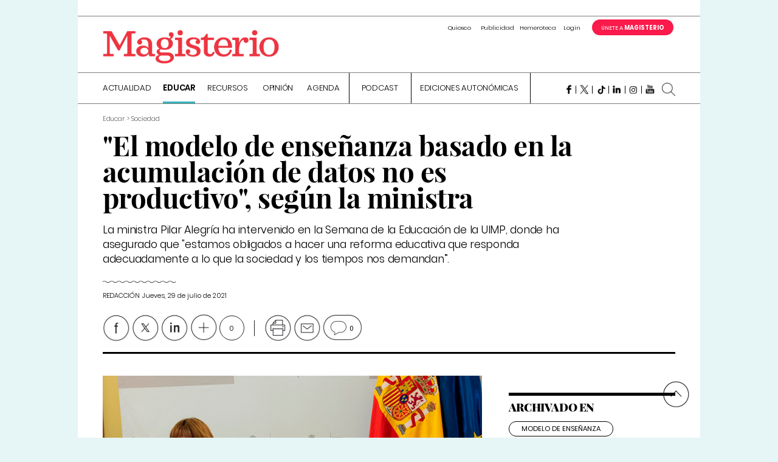

--- FILE ---
content_type: text/html; charset=UTF-8
request_url: https://www.magisnet.com/2021/07/el-modelo-de-ensenanza-basado-en-la-acumulacion-de-datos-no-es-productivo-segun-la-ministra/
body_size: 31784
content:
<!DOCTYPE html>
<html lang="es">
<head>
<meta charset="UTF-8">
<meta name="viewport" content="width=device-width, initial-scale=1">
<link rel="icon" type="image/png" href="/favicon/favicon-96x96.png" sizes="96x96" />
<link rel="icon" type="image/png" href="/favicon/favicon-32x32.png" sizes="32x32" />
<link rel="icon" type="image/png" href="/favicon/favicon-16x16.png" sizes="16x16" />
<link rel="apple-touch-icon-precomposed" sizes="57x57" href="/favicon/apple-icon-57x57.png?fa" />
<link rel="apple-touch-icon-precomposed" sizes="114x114" href="/favicon/apple-icon-114x114.png?fa" />
<link rel="apple-touch-icon-precomposed" sizes="72x72" href="/favicon/apple-icon-72x72.png?fa" />
<link rel="apple-touch-icon-precomposed" sizes="144x144" href="/favicon/apple-icon-144x144.png?fa" />
<link rel="apple-touch-icon-precomposed" sizes="60x60" href="/favicon/apple-icon-60x60.png?fa" />
<link rel="apple-touch-icon-precomposed" sizes="120x120" href="/favicon/apple-icon-120x120.png?fa" />
<link rel="apple-touch-icon-precomposed" sizes="76x76" href="/favicon/apple-icon-76x76.png?fa" />
<link rel="apple-touch-icon-precomposed" sizes="152x152" href="/favicon/apple-icon-152x152.png?fa" />
<link rel="icon" type="image/png" href="/favicon/favicon-96x96.png?fa" sizes="96x96" />
<link rel="icon" type="image/png" href="/favicon/favicon-32x32.png?fa" sizes="32x32" />
<link rel="icon" type="image/png" href="/favicon/favicon-16x16.png?fa" sizes="16x16" />
<meta name="application-name" content="Magisnet"/>
<meta name="msapplication-TileColor" content="#FFFFFF" />
<meta name="msapplication-TileImage" content="/favicon/mstile-144x144.png?fa" />
<meta name="msapplication-square70x70logo" content="/favicon/mstile-70x70.png?fa" />
<meta name="msapplication-square150x150logo" content="/favicon/mstile-150x150.png?fa" />
<meta name="msapplication-wide310x150logo" content="/favicon/mstile-310x150.png?fa" />
<meta name="msapplication-square310x310logo" content="/favicon/mstile-310x310.png?fa" />
<meta property="og:image" content="https://www.magisnet.com/wp-content/uploads/2021/07/pilar-alegr-a-uimp-curso.jpg" >
<script type="application/ld+json">{"@context": "http://schema.org","@type": "WebSite","url": "https://www.magisnet.com","name" : "Magisnet","potentialAction": {"@type": "SearchAction","target": "https://www.magisnet.com/?s={search_term_string}","query-input": "required name=search_term_string"}}</script><script type="application/ld+json">{"@context": "http://schema.org","@type": "Article","mainEntityOfPage": {"@type": "WebPage","@id": "https://www.magisnet.com/2021/07/el-modelo-de-ensenanza-basado-en-la-acumulacion-de-datos-no-es-productivo-segun-la-ministra/"},"headline": ""El modelo de enseñanza basado en la acumulación de datos no es productivo", según la ministra","image": {"@type": "ImageObject","url": "https://www.magisnet.com/wp-content/uploads/2021/07/pilar-alegr-a-uimp-curso.jpg","height": 534,"width": 800},"datePublished": "2021-07-29 11:29:34","dateModified": "2021-07-29 11:34:07","author": {"@type": "Person","name": "Redacción"},"publisher": {"@type": "Organization","name": "Magisnet","logo": {"@type": "ImageObject","url": "https://www.magisnet.com/img/logo-ld.png","width": 265,"height": 60}}, "description": "La ministra Pilar Alegría ha intervenido en la Semana de la Educación de la UIMP, donde ha asegurado que "estamos obligados a hacer una reforma educativa que responda adecuadamente a lo que la sociedad y los tiempos nos demandan”.<br />
", "articleSection": "Sociedad"}</script><script type="application/ld+json">{"@context": "http://schema.org","@type": "BreadcrumbList","itemListElement": [{"@type": "ListItem","position": 1,"item": {"@id": "https://www.magisnet.com","name": "Magisnet"}},{"@type": "ListItem","position": 2,"item": {"@id": "https://www.magisnet.com/category/educar/sociedad/","name": "Sociedad"}},{"@type": "ListItem","position": 3,"item": {"@id": "https://www.magisnet.com/2021/07/el-modelo-de-ensenanza-basado-en-la-acumulacion-de-datos-no-es-productivo-segun-la-ministra/","name": ""El modelo de enseñanza basado en la acumulación de datos no es productivo", según la ministra"}}]}</script>
<link rel="profile" href="https://gmpg.org/xfn/11">
<link rel="pingback" href="https://www.magisnet.com/xmlrpc.php">
<meta name='robots' content='index, follow, max-image-preview:large, max-snippet:-1, max-video-preview:-1' />
<!-- This site is optimized with the Yoast SEO plugin v26.7 - https://yoast.com/wordpress/plugins/seo/ -->
<title>&quot;El modelo de enseñanza basado en la acumulación de datos no es productivo&quot;, según la ministra - Magisnet</title>
<meta name="description" content="La ministra Pilar Alegría ha intervenido en la Semana de la Educación de la UIMP, donde ha asegurado que &quot;estamos obligados a hacer una reforma educativa que responda adecuadamente a lo que la sociedad y los tiempos nos demandan”." />
<link rel="canonical" href="https://www.magisnet.com/2021/07/el-modelo-de-ensenanza-basado-en-la-acumulacion-de-datos-no-es-productivo-segun-la-ministra/" />
<meta property="og:locale" content="es_ES" />
<meta property="og:type" content="article" />
<meta property="og:title" content="&quot;El modelo de enseñanza basado en la acumulación de datos no es productivo&quot;, según la ministra - Magisnet" />
<meta property="og:description" content="La ministra Pilar Alegría ha intervenido en la Semana de la Educación de la UIMP, donde ha asegurado que &quot;estamos obligados a hacer una reforma educativa que responda adecuadamente a lo que la sociedad y los tiempos nos demandan”." />
<meta property="og:url" content="https://www.magisnet.com/2021/07/el-modelo-de-ensenanza-basado-en-la-acumulacion-de-datos-no-es-productivo-segun-la-ministra/" />
<meta property="og:site_name" content="Magisnet" />
<meta property="article:published_time" content="2021-07-29T11:29:34+00:00" />
<meta property="article:modified_time" content="2021-07-29T11:34:07+00:00" />
<meta name="author" content="Redacción" />
<meta name="twitter:card" content="summary_large_image" />
<meta name="twitter:creator" content="@Magisnet" />
<meta name="twitter:site" content="@Magisnet" />
<meta name="twitter:label1" content="Escrito por" />
<meta name="twitter:data1" content="Redacción" />
<script type="application/ld+json" class="yoast-schema-graph">{"@context":"https://schema.org","@graph":[{"@type":"Article","@id":"https://www.magisnet.com/2021/07/el-modelo-de-ensenanza-basado-en-la-acumulacion-de-datos-no-es-productivo-segun-la-ministra/#article","isPartOf":{"@id":"https://www.magisnet.com/2021/07/el-modelo-de-ensenanza-basado-en-la-acumulacion-de-datos-no-es-productivo-segun-la-ministra/"},"author":{"name":"Redacción","@id":"https://www.magisnet.com/#/schema/person/9171fbd7bcfd4ae34fa9b7f1f707753e"},"headline":"«El modelo de enseñanza basado en la acumulación de datos no es productivo», según la ministra","datePublished":"2021-07-29T11:29:34+00:00","dateModified":"2021-07-29T11:34:07+00:00","mainEntityOfPage":{"@id":"https://www.magisnet.com/2021/07/el-modelo-de-ensenanza-basado-en-la-acumulacion-de-datos-no-es-productivo-segun-la-ministra/"},"wordCount":19,"commentCount":0,"publisher":{"@id":"https://www.magisnet.com/#organization"},"keywords":["modelo de enseñanza"],"articleSection":["Sociedad"],"inLanguage":"es","potentialAction":[{"@type":"CommentAction","name":"Comment","target":["https://www.magisnet.com/2021/07/el-modelo-de-ensenanza-basado-en-la-acumulacion-de-datos-no-es-productivo-segun-la-ministra/#respond"]}]},{"@type":"WebPage","@id":"https://www.magisnet.com/2021/07/el-modelo-de-ensenanza-basado-en-la-acumulacion-de-datos-no-es-productivo-segun-la-ministra/","url":"https://www.magisnet.com/2021/07/el-modelo-de-ensenanza-basado-en-la-acumulacion-de-datos-no-es-productivo-segun-la-ministra/","name":"\"El modelo de enseñanza basado en la acumulación de datos no es productivo\", según la ministra - Magisnet","isPartOf":{"@id":"https://www.magisnet.com/#website"},"datePublished":"2021-07-29T11:29:34+00:00","dateModified":"2021-07-29T11:34:07+00:00","description":"La ministra Pilar Alegría ha intervenido en la Semana de la Educación de la UIMP, donde ha asegurado que \"estamos obligados a hacer una reforma educativa que responda adecuadamente a lo que la sociedad y los tiempos nos demandan”.","breadcrumb":{"@id":"https://www.magisnet.com/2021/07/el-modelo-de-ensenanza-basado-en-la-acumulacion-de-datos-no-es-productivo-segun-la-ministra/#breadcrumb"},"inLanguage":"es","potentialAction":[{"@type":"ReadAction","target":["https://www.magisnet.com/2021/07/el-modelo-de-ensenanza-basado-en-la-acumulacion-de-datos-no-es-productivo-segun-la-ministra/"]}]},{"@type":"BreadcrumbList","@id":"https://www.magisnet.com/2021/07/el-modelo-de-ensenanza-basado-en-la-acumulacion-de-datos-no-es-productivo-segun-la-ministra/#breadcrumb","itemListElement":[{"@type":"ListItem","position":1,"name":"Portada","item":"https://www.magisnet.com/"},{"@type":"ListItem","position":2,"name":"«El modelo de enseñanza basado en la acumulación de datos no es productivo», según la ministra"}]},{"@type":"WebSite","@id":"https://www.magisnet.com/#website","url":"https://www.magisnet.com/","name":"Magisnet","description":"Periódico Magisterio, decano de la prensa educativa española. Desde 1866 informando sobre el sector de la educación.","publisher":{"@id":"https://www.magisnet.com/#organization"},"potentialAction":[{"@type":"SearchAction","target":{"@type":"EntryPoint","urlTemplate":"https://www.magisnet.com/?s={search_term_string}"},"query-input":{"@type":"PropertyValueSpecification","valueRequired":true,"valueName":"search_term_string"}}],"inLanguage":"es"},{"@type":"Organization","@id":"https://www.magisnet.com/#organization","name":"Magisnet","url":"https://www.magisnet.com/","logo":{"@type":"ImageObject","inLanguage":"es","@id":"https://www.magisnet.com/#/schema/logo/image/","url":"https://www.magisnet.com/wp-content/uploads/2018/12/icono_Magisnet_blanco-01.png","contentUrl":"https://www.magisnet.com/wp-content/uploads/2018/12/icono_Magisnet_blanco-01.png","width":300,"height":300,"caption":"Magisnet"},"image":{"@id":"https://www.magisnet.com/#/schema/logo/image/"},"sameAs":["https://x.com/Magisnet","https://www.linkedin.com/company/periódico-magisterio/"]},{"@type":"Person","@id":"https://www.magisnet.com/#/schema/person/9171fbd7bcfd4ae34fa9b7f1f707753e","name":"Redacción","image":{"@type":"ImageObject","inLanguage":"es","@id":"https://www.magisnet.com/#/schema/person/image/","url":"https://secure.gravatar.com/avatar/bab29d3cb0bd6e2dec9525edd8cde5c388c12c40ef1470fb7d492831411fc5c9?s=96&d=mm&r=g","contentUrl":"https://secure.gravatar.com/avatar/bab29d3cb0bd6e2dec9525edd8cde5c388c12c40ef1470fb7d492831411fc5c9?s=96&d=mm&r=g","caption":"Redacción"},"url":"https://www.magisnet.com/author/redaccion/"}]}</script>
<!-- / Yoast SEO plugin. -->
<link rel='dns-prefetch' href='//www.imaginanet.com' />
<link rel='dns-prefetch' href='//fonts.googleapis.com' />
<link rel='dns-prefetch' href='//cloud.typenetwork.com' />
<link rel='dns-prefetch' href='//www.googletagmanager.com' />
<link rel="alternate" type="application/rss+xml" title="Magisnet &raquo; Feed" href="https://www.magisnet.com/feed/" />
<link rel="alternate" type="application/rss+xml" title="Magisnet &raquo; Feed de los comentarios" href="https://www.magisnet.com/comments/feed/" />
<script type="text/javascript" id="wpp-js" src="https://www.magisnet.com/wp-content/plugins/wordpress-popular-posts/assets/js/wpp.min.js?ver=7.3.6" data-sampling="1" data-sampling-rate="50" data-api-url="https://www.magisnet.com/wp-json/wordpress-popular-posts" data-post-id="147350" data-token="b529bb33a1" data-lang="0" data-debug="0"></script>
<link rel="alternate" type="application/rss+xml" title="Magisnet &raquo; Comentario «El modelo de enseñanza basado en la acumulación de datos no es productivo», según la ministra del feed" href="https://www.magisnet.com/2021/07/el-modelo-de-ensenanza-basado-en-la-acumulacion-de-datos-no-es-productivo-segun-la-ministra/feed/" />
<link rel="alternate" title="oEmbed (JSON)" type="application/json+oembed" href="https://www.magisnet.com/wp-json/oembed/1.0/embed?url=https%3A%2F%2Fwww.magisnet.com%2F2021%2F07%2Fel-modelo-de-ensenanza-basado-en-la-acumulacion-de-datos-no-es-productivo-segun-la-ministra%2F" />
<link rel="alternate" title="oEmbed (XML)" type="text/xml+oembed" href="https://www.magisnet.com/wp-json/oembed/1.0/embed?url=https%3A%2F%2Fwww.magisnet.com%2F2021%2F07%2Fel-modelo-de-ensenanza-basado-en-la-acumulacion-de-datos-no-es-productivo-segun-la-ministra%2F&#038;format=xml" />
<style id='wp-img-auto-sizes-contain-inline-css' type='text/css'>
img:is([sizes=auto i],[sizes^="auto," i]){contain-intrinsic-size:3000px 1500px}
/*# sourceURL=wp-img-auto-sizes-contain-inline-css */
</style>
<style id='wp-block-library-inline-css' type='text/css'>
:root{--wp-block-synced-color:#7a00df;--wp-block-synced-color--rgb:122,0,223;--wp-bound-block-color:var(--wp-block-synced-color);--wp-editor-canvas-background:#ddd;--wp-admin-theme-color:#007cba;--wp-admin-theme-color--rgb:0,124,186;--wp-admin-theme-color-darker-10:#006ba1;--wp-admin-theme-color-darker-10--rgb:0,107,160.5;--wp-admin-theme-color-darker-20:#005a87;--wp-admin-theme-color-darker-20--rgb:0,90,135;--wp-admin-border-width-focus:2px}@media (min-resolution:192dpi){:root{--wp-admin-border-width-focus:1.5px}}.wp-element-button{cursor:pointer}:root .has-very-light-gray-background-color{background-color:#eee}:root .has-very-dark-gray-background-color{background-color:#313131}:root .has-very-light-gray-color{color:#eee}:root .has-very-dark-gray-color{color:#313131}:root .has-vivid-green-cyan-to-vivid-cyan-blue-gradient-background{background:linear-gradient(135deg,#00d084,#0693e3)}:root .has-purple-crush-gradient-background{background:linear-gradient(135deg,#34e2e4,#4721fb 50%,#ab1dfe)}:root .has-hazy-dawn-gradient-background{background:linear-gradient(135deg,#faaca8,#dad0ec)}:root .has-subdued-olive-gradient-background{background:linear-gradient(135deg,#fafae1,#67a671)}:root .has-atomic-cream-gradient-background{background:linear-gradient(135deg,#fdd79a,#004a59)}:root .has-nightshade-gradient-background{background:linear-gradient(135deg,#330968,#31cdcf)}:root .has-midnight-gradient-background{background:linear-gradient(135deg,#020381,#2874fc)}:root{--wp--preset--font-size--normal:16px;--wp--preset--font-size--huge:42px}.has-regular-font-size{font-size:1em}.has-larger-font-size{font-size:2.625em}.has-normal-font-size{font-size:var(--wp--preset--font-size--normal)}.has-huge-font-size{font-size:var(--wp--preset--font-size--huge)}.has-text-align-center{text-align:center}.has-text-align-left{text-align:left}.has-text-align-right{text-align:right}.has-fit-text{white-space:nowrap!important}#end-resizable-editor-section{display:none}.aligncenter{clear:both}.items-justified-left{justify-content:flex-start}.items-justified-center{justify-content:center}.items-justified-right{justify-content:flex-end}.items-justified-space-between{justify-content:space-between}.screen-reader-text{border:0;clip-path:inset(50%);height:1px;margin:-1px;overflow:hidden;padding:0;position:absolute;width:1px;word-wrap:normal!important}.screen-reader-text:focus{background-color:#ddd;clip-path:none;color:#444;display:block;font-size:1em;height:auto;left:5px;line-height:normal;padding:15px 23px 14px;text-decoration:none;top:5px;width:auto;z-index:100000}html :where(.has-border-color){border-style:solid}html :where([style*=border-top-color]){border-top-style:solid}html :where([style*=border-right-color]){border-right-style:solid}html :where([style*=border-bottom-color]){border-bottom-style:solid}html :where([style*=border-left-color]){border-left-style:solid}html :where([style*=border-width]){border-style:solid}html :where([style*=border-top-width]){border-top-style:solid}html :where([style*=border-right-width]){border-right-style:solid}html :where([style*=border-bottom-width]){border-bottom-style:solid}html :where([style*=border-left-width]){border-left-style:solid}html :where(img[class*=wp-image-]){height:auto;max-width:100%}:where(figure){margin:0 0 1em}html :where(.is-position-sticky){--wp-admin--admin-bar--position-offset:var(--wp-admin--admin-bar--height,0px)}@media screen and (max-width:600px){html :where(.is-position-sticky){--wp-admin--admin-bar--position-offset:0px}}
/*# sourceURL=wp-block-library-inline-css */
</style><style id='global-styles-inline-css' type='text/css'>
:root{--wp--preset--aspect-ratio--square: 1;--wp--preset--aspect-ratio--4-3: 4/3;--wp--preset--aspect-ratio--3-4: 3/4;--wp--preset--aspect-ratio--3-2: 3/2;--wp--preset--aspect-ratio--2-3: 2/3;--wp--preset--aspect-ratio--16-9: 16/9;--wp--preset--aspect-ratio--9-16: 9/16;--wp--preset--color--black: #000000;--wp--preset--color--cyan-bluish-gray: #abb8c3;--wp--preset--color--white: #ffffff;--wp--preset--color--pale-pink: #f78da7;--wp--preset--color--vivid-red: #cf2e2e;--wp--preset--color--luminous-vivid-orange: #ff6900;--wp--preset--color--luminous-vivid-amber: #fcb900;--wp--preset--color--light-green-cyan: #7bdcb5;--wp--preset--color--vivid-green-cyan: #00d084;--wp--preset--color--pale-cyan-blue: #8ed1fc;--wp--preset--color--vivid-cyan-blue: #0693e3;--wp--preset--color--vivid-purple: #9b51e0;--wp--preset--gradient--vivid-cyan-blue-to-vivid-purple: linear-gradient(135deg,rgb(6,147,227) 0%,rgb(155,81,224) 100%);--wp--preset--gradient--light-green-cyan-to-vivid-green-cyan: linear-gradient(135deg,rgb(122,220,180) 0%,rgb(0,208,130) 100%);--wp--preset--gradient--luminous-vivid-amber-to-luminous-vivid-orange: linear-gradient(135deg,rgb(252,185,0) 0%,rgb(255,105,0) 100%);--wp--preset--gradient--luminous-vivid-orange-to-vivid-red: linear-gradient(135deg,rgb(255,105,0) 0%,rgb(207,46,46) 100%);--wp--preset--gradient--very-light-gray-to-cyan-bluish-gray: linear-gradient(135deg,rgb(238,238,238) 0%,rgb(169,184,195) 100%);--wp--preset--gradient--cool-to-warm-spectrum: linear-gradient(135deg,rgb(74,234,220) 0%,rgb(151,120,209) 20%,rgb(207,42,186) 40%,rgb(238,44,130) 60%,rgb(251,105,98) 80%,rgb(254,248,76) 100%);--wp--preset--gradient--blush-light-purple: linear-gradient(135deg,rgb(255,206,236) 0%,rgb(152,150,240) 100%);--wp--preset--gradient--blush-bordeaux: linear-gradient(135deg,rgb(254,205,165) 0%,rgb(254,45,45) 50%,rgb(107,0,62) 100%);--wp--preset--gradient--luminous-dusk: linear-gradient(135deg,rgb(255,203,112) 0%,rgb(199,81,192) 50%,rgb(65,88,208) 100%);--wp--preset--gradient--pale-ocean: linear-gradient(135deg,rgb(255,245,203) 0%,rgb(182,227,212) 50%,rgb(51,167,181) 100%);--wp--preset--gradient--electric-grass: linear-gradient(135deg,rgb(202,248,128) 0%,rgb(113,206,126) 100%);--wp--preset--gradient--midnight: linear-gradient(135deg,rgb(2,3,129) 0%,rgb(40,116,252) 100%);--wp--preset--font-size--small: 13px;--wp--preset--font-size--medium: 20px;--wp--preset--font-size--large: 36px;--wp--preset--font-size--x-large: 42px;--wp--preset--spacing--20: 0.44rem;--wp--preset--spacing--30: 0.67rem;--wp--preset--spacing--40: 1rem;--wp--preset--spacing--50: 1.5rem;--wp--preset--spacing--60: 2.25rem;--wp--preset--spacing--70: 3.38rem;--wp--preset--spacing--80: 5.06rem;--wp--preset--shadow--natural: 6px 6px 9px rgba(0, 0, 0, 0.2);--wp--preset--shadow--deep: 12px 12px 50px rgba(0, 0, 0, 0.4);--wp--preset--shadow--sharp: 6px 6px 0px rgba(0, 0, 0, 0.2);--wp--preset--shadow--outlined: 6px 6px 0px -3px rgb(255, 255, 255), 6px 6px rgb(0, 0, 0);--wp--preset--shadow--crisp: 6px 6px 0px rgb(0, 0, 0);}:where(.is-layout-flex){gap: 0.5em;}:where(.is-layout-grid){gap: 0.5em;}body .is-layout-flex{display: flex;}.is-layout-flex{flex-wrap: wrap;align-items: center;}.is-layout-flex > :is(*, div){margin: 0;}body .is-layout-grid{display: grid;}.is-layout-grid > :is(*, div){margin: 0;}:where(.wp-block-columns.is-layout-flex){gap: 2em;}:where(.wp-block-columns.is-layout-grid){gap: 2em;}:where(.wp-block-post-template.is-layout-flex){gap: 1.25em;}:where(.wp-block-post-template.is-layout-grid){gap: 1.25em;}.has-black-color{color: var(--wp--preset--color--black) !important;}.has-cyan-bluish-gray-color{color: var(--wp--preset--color--cyan-bluish-gray) !important;}.has-white-color{color: var(--wp--preset--color--white) !important;}.has-pale-pink-color{color: var(--wp--preset--color--pale-pink) !important;}.has-vivid-red-color{color: var(--wp--preset--color--vivid-red) !important;}.has-luminous-vivid-orange-color{color: var(--wp--preset--color--luminous-vivid-orange) !important;}.has-luminous-vivid-amber-color{color: var(--wp--preset--color--luminous-vivid-amber) !important;}.has-light-green-cyan-color{color: var(--wp--preset--color--light-green-cyan) !important;}.has-vivid-green-cyan-color{color: var(--wp--preset--color--vivid-green-cyan) !important;}.has-pale-cyan-blue-color{color: var(--wp--preset--color--pale-cyan-blue) !important;}.has-vivid-cyan-blue-color{color: var(--wp--preset--color--vivid-cyan-blue) !important;}.has-vivid-purple-color{color: var(--wp--preset--color--vivid-purple) !important;}.has-black-background-color{background-color: var(--wp--preset--color--black) !important;}.has-cyan-bluish-gray-background-color{background-color: var(--wp--preset--color--cyan-bluish-gray) !important;}.has-white-background-color{background-color: var(--wp--preset--color--white) !important;}.has-pale-pink-background-color{background-color: var(--wp--preset--color--pale-pink) !important;}.has-vivid-red-background-color{background-color: var(--wp--preset--color--vivid-red) !important;}.has-luminous-vivid-orange-background-color{background-color: var(--wp--preset--color--luminous-vivid-orange) !important;}.has-luminous-vivid-amber-background-color{background-color: var(--wp--preset--color--luminous-vivid-amber) !important;}.has-light-green-cyan-background-color{background-color: var(--wp--preset--color--light-green-cyan) !important;}.has-vivid-green-cyan-background-color{background-color: var(--wp--preset--color--vivid-green-cyan) !important;}.has-pale-cyan-blue-background-color{background-color: var(--wp--preset--color--pale-cyan-blue) !important;}.has-vivid-cyan-blue-background-color{background-color: var(--wp--preset--color--vivid-cyan-blue) !important;}.has-vivid-purple-background-color{background-color: var(--wp--preset--color--vivid-purple) !important;}.has-black-border-color{border-color: var(--wp--preset--color--black) !important;}.has-cyan-bluish-gray-border-color{border-color: var(--wp--preset--color--cyan-bluish-gray) !important;}.has-white-border-color{border-color: var(--wp--preset--color--white) !important;}.has-pale-pink-border-color{border-color: var(--wp--preset--color--pale-pink) !important;}.has-vivid-red-border-color{border-color: var(--wp--preset--color--vivid-red) !important;}.has-luminous-vivid-orange-border-color{border-color: var(--wp--preset--color--luminous-vivid-orange) !important;}.has-luminous-vivid-amber-border-color{border-color: var(--wp--preset--color--luminous-vivid-amber) !important;}.has-light-green-cyan-border-color{border-color: var(--wp--preset--color--light-green-cyan) !important;}.has-vivid-green-cyan-border-color{border-color: var(--wp--preset--color--vivid-green-cyan) !important;}.has-pale-cyan-blue-border-color{border-color: var(--wp--preset--color--pale-cyan-blue) !important;}.has-vivid-cyan-blue-border-color{border-color: var(--wp--preset--color--vivid-cyan-blue) !important;}.has-vivid-purple-border-color{border-color: var(--wp--preset--color--vivid-purple) !important;}.has-vivid-cyan-blue-to-vivid-purple-gradient-background{background: var(--wp--preset--gradient--vivid-cyan-blue-to-vivid-purple) !important;}.has-light-green-cyan-to-vivid-green-cyan-gradient-background{background: var(--wp--preset--gradient--light-green-cyan-to-vivid-green-cyan) !important;}.has-luminous-vivid-amber-to-luminous-vivid-orange-gradient-background{background: var(--wp--preset--gradient--luminous-vivid-amber-to-luminous-vivid-orange) !important;}.has-luminous-vivid-orange-to-vivid-red-gradient-background{background: var(--wp--preset--gradient--luminous-vivid-orange-to-vivid-red) !important;}.has-very-light-gray-to-cyan-bluish-gray-gradient-background{background: var(--wp--preset--gradient--very-light-gray-to-cyan-bluish-gray) !important;}.has-cool-to-warm-spectrum-gradient-background{background: var(--wp--preset--gradient--cool-to-warm-spectrum) !important;}.has-blush-light-purple-gradient-background{background: var(--wp--preset--gradient--blush-light-purple) !important;}.has-blush-bordeaux-gradient-background{background: var(--wp--preset--gradient--blush-bordeaux) !important;}.has-luminous-dusk-gradient-background{background: var(--wp--preset--gradient--luminous-dusk) !important;}.has-pale-ocean-gradient-background{background: var(--wp--preset--gradient--pale-ocean) !important;}.has-electric-grass-gradient-background{background: var(--wp--preset--gradient--electric-grass) !important;}.has-midnight-gradient-background{background: var(--wp--preset--gradient--midnight) !important;}.has-small-font-size{font-size: var(--wp--preset--font-size--small) !important;}.has-medium-font-size{font-size: var(--wp--preset--font-size--medium) !important;}.has-large-font-size{font-size: var(--wp--preset--font-size--large) !important;}.has-x-large-font-size{font-size: var(--wp--preset--font-size--x-large) !important;}
/*# sourceURL=global-styles-inline-css */
</style>
<style id='classic-theme-styles-inline-css' type='text/css'>
/*! This file is auto-generated */
.wp-block-button__link{color:#fff;background-color:#32373c;border-radius:9999px;box-shadow:none;text-decoration:none;padding:calc(.667em + 2px) calc(1.333em + 2px);font-size:1.125em}.wp-block-file__button{background:#32373c;color:#fff;text-decoration:none}
/*# sourceURL=/wp-includes/css/classic-themes.min.css */
</style>
<!-- <link rel='stylesheet' id='contact-form-7-css' href='https://www.magisnet.com/wp-content/plugins/contact-form-7/includes/css/styles.css?ver=6.1.4' type='text/css' media='all' /> -->
<!-- <link rel='stylesheet' id='wp-polls-css' href='https://www.magisnet.com/wp-content/plugins/wp-polls/polls-css.css?ver=2.77.3' type='text/css' media='all' /> -->
<link rel="stylesheet" type="text/css" href="//www.magisnet.com/wp-content/cache/wpfc-minified/f59yarom/7pz8o.css" media="all"/>
<style id='wp-polls-inline-css' type='text/css'>
.wp-polls .pollbar {
margin: 1px;
font-size: 6px;
line-height: 8px;
height: 8px;
background-image: url('https://www.magisnet.com/wp-content/plugins/wp-polls/images/default/pollbg.gif');
border: 1px solid #c8c8c8;
}
/*# sourceURL=wp-polls-inline-css */
</style>
<!-- <link rel='stylesheet' id='cmplz-general-css' href='https://www.magisnet.com/wp-content/plugins/complianz-gdpr-premium/assets/css/cookieblocker.min.css?ver=1747640934' type='text/css' media='all' /> -->
<!-- <link rel='stylesheet' id='wordpress-popular-posts-css-css' href='https://www.magisnet.com/wp-content/plugins/wordpress-popular-posts/assets/css/wpp.css?ver=7.3.6' type='text/css' media='all' /> -->
<!-- <link rel='stylesheet' id='magisnet-font-relay-css' href='https://www.magisnet.com/wp-content/themes/magisnet/css/reset.css?ver=9be6e6bdefa2fe7b168dfc175ebd8197' type='text/css' media='all' /> -->
<link rel="stylesheet" type="text/css" href="//www.magisnet.com/wp-content/cache/wpfc-minified/8tjgadog/7pz8o.css" media="all"/>
<link rel='stylesheet' id='magisnet-font-google-css' href='https://fonts.googleapis.com/css?family=Roboto%3A400%2C500%2C300%2C700%2C500italic%2C700italic%2C400italic%2C300italic&#038;ver=6.9' type='text/css' media='all' />
<link rel='stylesheet' id='magisnet-reset-css' href='//cloud.typenetwork.com/projects/204/fontface.css/?ver=9be6e6bdefa2fe7b168dfc175ebd8197' type='text/css' media='all' />
<!-- <link rel='stylesheet' id='magisnet-fontawesome-css' href='https://www.magisnet.com/wp-content/themes/magisnet/css/font-awesome-4.6.3/css/font-awesome.min.css?ver=9be6e6bdefa2fe7b168dfc175ebd8197' type='text/css' media='all' /> -->
<!-- <link rel='stylesheet' id='magisnet-slick-css' href='https://www.magisnet.com/wp-content/themes/magisnet/css/slick.css?ver=9be6e6bdefa2fe7b168dfc175ebd8197' type='text/css' media='all' /> -->
<!-- <link rel='stylesheet' id='magisnet-jquery-ui-css' href='https://www.magisnet.com/wp-content/themes/magisnet/css/jquery-ui.min.css?ver=9be6e6bdefa2fe7b168dfc175ebd8197' type='text/css' media='all' /> -->
<!-- <link rel='stylesheet' id='magisnet-select2-css' href='https://www.magisnet.com/wp-content/themes/magisnet/css/select2.min.css?ver=9be6e6bdefa2fe7b168dfc175ebd8197' type='text/css' media='all' /> -->
<!-- <link rel='stylesheet' id='magisnet-fancybox-css' href='https://www.magisnet.com/wp-content/themes/magisnet/js/fancybox/jquery.fancybox.css?ver=9be6e6bdefa2fe7b168dfc175ebd8197' type='text/css' media='all' /> -->
<link rel="stylesheet" type="text/css" href="//www.magisnet.com/wp-content/cache/wpfc-minified/7ylridk8/7pz8o.css" media="all"/>
<link rel='stylesheet' id='magisnet-shadowbox-css-css' href='https://www.imaginanet.com/ftp/shadowbox/shadowbox.css?ver=9be6e6bdefa2fe7b168dfc175ebd8197' type='text/css' media='all' />
<!-- <link rel='stylesheet' id='site_main_css-css' href='https://www.magisnet.com/wp-content/themes/magisnet/css/build/main.min.css?ver=9be6e6bdefa2fe7b168dfc175ebd8197' type='text/css' media='all' /> -->
<!-- <link rel='stylesheet' id='tablepress-default-css' href='https://www.magisnet.com/wp-content/plugins/tablepress/css/build/default.css?ver=3.2.6' type='text/css' media='all' /> -->
<link rel="stylesheet" type="text/css" href="//www.magisnet.com/wp-content/cache/wpfc-minified/lphsgi9n/7pz8o.css" media="all"/>
<style id='rocket-lazyload-inline-css' type='text/css'>
.rll-youtube-player{position:relative;padding-bottom:56.23%;height:0;overflow:hidden;max-width:100%;}.rll-youtube-player:focus-within{outline: 2px solid currentColor;outline-offset: 5px;}.rll-youtube-player iframe{position:absolute;top:0;left:0;width:100%;height:100%;z-index:100;background:0 0}.rll-youtube-player img{bottom:0;display:block;left:0;margin:auto;max-width:100%;width:100%;position:absolute;right:0;top:0;border:none;height:auto;-webkit-transition:.4s all;-moz-transition:.4s all;transition:.4s all}.rll-youtube-player img:hover{-webkit-filter:brightness(75%)}.rll-youtube-player .play{height:100%;width:100%;left:0;top:0;position:absolute;background:url(https://www.magisnet.com/wp-content/plugins/rocket-lazy-load/assets/img/youtube.png) no-repeat center;background-color: transparent !important;cursor:pointer;border:none;}
/*# sourceURL=rocket-lazyload-inline-css */
</style>
<script type="text/javascript" src="https://www.magisnet.com/wp-includes/js/jquery/jquery.min.js?ver=3.7.1" id="jquery-core-js"></script>
<script type="text/javascript" src="https://www.magisnet.com/wp-includes/js/jquery/jquery-migrate.min.js?ver=3.4.1" id="jquery-migrate-js"></script>
<link rel="https://api.w.org/" href="https://www.magisnet.com/wp-json/" /><link rel="alternate" title="JSON" type="application/json" href="https://www.magisnet.com/wp-json/wp/v2/posts/147350" /><meta name="generator" content="Site Kit by Google 1.170.0" />			<style>.cmplz-hidden {
display: none !important;
}</style>            <style id="wpp-loading-animation-styles">@-webkit-keyframes bgslide{from{background-position-x:0}to{background-position-x:-200%}}@keyframes bgslide{from{background-position-x:0}to{background-position-x:-200%}}.wpp-widget-block-placeholder,.wpp-shortcode-placeholder{margin:0 auto;width:60px;height:3px;background:#dd3737;background:linear-gradient(90deg,#dd3737 0%,#571313 10%,#dd3737 100%);background-size:200% auto;border-radius:3px;-webkit-animation:bgslide 1s infinite linear;animation:bgslide 1s infinite linear}</style>
<!-- Meta Pixel Code -->
<script data-service="facebook" data-category="marketing" type="text/plain">
!function(f,b,e,v,n,t,s){if(f.fbq)return;n=f.fbq=function(){n.callMethod?
n.callMethod.apply(n,arguments):n.queue.push(arguments)};if(!f._fbq)f._fbq=n;
n.push=n;n.loaded=!0;n.version='2.0';n.queue=[];t=b.createElement(e);t.async=!0;
t.src=v;s=b.getElementsByTagName(e)[0];s.parentNode.insertBefore(t,s)}(window,
document,'script','https://connect.facebook.net/en_US/fbevents.js');
</script>
<!-- End Meta Pixel Code -->
<script data-service="facebook" data-category="marketing" type="text/plain">var url = window.location.origin + '?ob=open-bridge';
fbq('set', 'openbridge', '826320371453538', url);
fbq('init', '826320371453538', {}, {
"agent": "wordpress-6.9-4.1.5"
})</script><script data-service="facebook" data-category="marketing" type="text/plain">
fbq('track', 'PageView', []);
</script><style type="text/css">.recentcomments a{display:inline !important;padding:0 !important;margin:0 !important;}</style>
<!-- Fragmento de código de Google Tag Manager añadido por Site Kit -->
<script type="text/javascript">
/* <![CDATA[ */
( function( w, d, s, l, i ) {
w[l] = w[l] || [];
w[l].push( {'gtm.start': new Date().getTime(), event: 'gtm.js'} );
var f = d.getElementsByTagName( s )[0],
j = d.createElement( s ), dl = l != 'dataLayer' ? '&l=' + l : '';
j.async = true;
j.src = 'https://www.googletagmanager.com/gtm.js?id=' + i + dl;
f.parentNode.insertBefore( j, f );
} )( window, document, 'script', 'dataLayer', 'GTM-NQ4VV3J' );
/* ]]> */
</script>
<!-- Final del fragmento de código de Google Tag Manager añadido por Site Kit -->
<link rel="icon" href="https://www.magisnet.com/wp-content/uploads/2018/12/favicon-128.png" sizes="32x32" />
<link rel="icon" href="https://www.magisnet.com/wp-content/uploads/2018/12/favicon-128.png" sizes="192x192" />
<link rel="apple-touch-icon" href="https://www.magisnet.com/wp-content/uploads/2018/12/favicon-128.png" />
<meta name="msapplication-TileImage" content="https://www.magisnet.com/wp-content/uploads/2018/12/favicon-128.png" />
<style type="text/css" id="wp-custom-css">
@charset "utf-8";
/* CSS Document */
section.bloque.portada.logos .container-wrapper:after {
content: '';
background-image: url(https://www.magisnet.com/wp-content/uploads/2024/07/proyecto-financiado.png);
background-size: contain;
background-repeat: no-repeat;
background-position: center;
width: 100%;
height: 135px;
margin-top: 20px;
display: block;
text-align: center;
align-content: center;
margin-bottom: -3rem;
}
section.bloque.portada.biblioteca {
border-top: 40px solid #fff;
}
#supermenu .logo {
width: 290px;
}
#supermenu .sections .links li {
display: inline-block;
margin-right: 3px;
}
.button.cell.hide-mobile.js-open-menu {
display: none;
}
#menu .sections .menu-item {
margin-left: 0px;
margin-right: 20px;
padding-top: 18px;
}
#menu .sections ul.sub-menu .menu-item {
padding-top: 0px;
}
#menu .sections li#menu-item-266487.menu-item:hover .sub-menu {
overflow-y: auto;
max-height: 80vh;
}
.searchbutton.cell.hide-mobile {
margin-top: 15px;
margin-right: 25px;
}
.container.menu-wrapper {
padding-top: 0px !important;
margin-top: 1.7rem;
}
li#menu-item-106453 {
border-left: 1px solid #000;
padding: 0px 14px;
border-right: 1px solid #000;
}
li#menu-item-606 {
border-right: 1px solid #000;
}
li#menu-item-606 {
padding-right: 15px;
}
#menu .socials {
margin-top: 0px;
}
#menu .sections ul:not(.sub-menu) .menu-item a, #footmenu .sections ul:not(.sub-menu) .menu-item a {
border-bottom-width: 3px;
}
li#menu-item-253716 a {
font-size: 0px!important;
}
li#menu-item-253716 a:after {
content: '';
height: 110px;
width: 100px;
position: relative;
top: 10px;
right: 10px;
display: block;
background-image: url('https://www.magisnet.com/wp-content/uploads/2024/02/mejor-espacio-contenidos.png');
background-size: contain;
background-repeat: no-repeat;
}
.minimizar li#menu-item-253716 a::after {
content: '';
height: 60px !important;
position: relative;
top: -15px;
right: 0px;
display: block;
background-image: url('https://www.magisnet.com/wp-content/uploads/2024/02/mejor-espacio-contenidos.png');
background-size: contain;
background-repeat: no-repeat;
margin-bottom: -10px;
margin-left: 10px;
}
.minimizar ul#superior-menu {
display: flex;
align-items: center;
justify-content: flex-end;
}
.bloque.especial .container-wrapper .container {
background-color: rgba(0, 0, 0, 0);
}
li#menu-item-191563, li#menu-item-191564, li#menu-item-191565, li#menu-item-191566, li#menu-item-191567, li#menu-item-191568, li#menu-item-191569, li#menu-item-191570, li#menu-item-191571, li#menu-item-191572 {
display: none;
}
ul#footer-menu li.item-recursos.menu-item.menu-item-type-taxonomy.menu-item-object-category.menu-item-191564, ul#footer-menu li.item-recursos.menu-item.menu-item-type-taxonomy.menu-item-object-category.menu-item-191565, ul#footer-menu li.item-recursos.menu-item.menu-item-type-taxonomy.menu-item-object-category.menu-item-191566, ul#footer-menu li.item-recursos.menu-item.menu-item-type-taxonomy.menu-item-object-category.menu-item-191567, ul#footer-menu li.item-recursos.menu-item.menu-item-type-taxonomy.menu-item-object-category.menu-item-191568, ul#footer-menu li.item-recursos.menu-item.menu-item-type-taxonomy.menu-item-object-category.menu-item-191569, ul#footer-menu li.item-recursos.menu-item.menu-item-type-taxonomy.menu-item-object-category.menu-item-191570, ul#footer-menu li.item-recursos.menu-item.menu-item-type-taxonomy.menu-item-object-category.menu-item-191571, ul#footer-menu li.item-recursos.menu-item.menu-item-type-taxonomy.menu-item-object-category.menu-item-191572, ul#footer-menu li.tit-recursos.menu-item.menu-item-type-taxonomy.menu-item-object-category.menu-item-191563 {
display: none!important;
}
.body-murcia  header.title.padding-sides:after {
content: url('https://www.magisnet.com/wp-content/uploads/2024/04/carm.png');
width: 350px;
margin-top: 20px;
}
.body-murcia header.title.padding-sides {
display: flex;
align-items: center;
flex-direction: row;
justify-content: space-between;
}
@media screen and (max-width: 425px) {
.body-murcia header.title.padding-sides {
display: flex;
align-items: flex-start;
flex-direction: column;
justify-content: space-between;
align-content: flex-start;
}
.body-murcia  header.title.padding-sides:after {    
max-width: 350px;
margin-left: -10px;
}
}
.body-recursos-aula ul#menu-desplegable li.item-recursos.menu-item.menu-item-type-taxonomy.menu-item-object-category.menu-item-191564, .body-recursos-aula ul#menu-desplegable li.item-recursos.menu-item.menu-item-type-taxonomy.menu-item-object-category.menu-item-191565, .body-recursos-aula ul#menu-desplegable li.item-recursos.menu-item.menu-item-type-taxonomy.menu-item-object-category.menu-item-191566, .body-recursos-aula ul#menu-desplegable li.item-recursos.menu-item.menu-item-type-taxonomy.menu-item-object-category.menu-item-191567, .body-recursos-aula ul#menu-desplegable li.item-recursos.menu-item.menu-item-type-taxonomy.menu-item-object-category.menu-item-191568, .body-recursos-aula ul#menu-desplegable li.item-recursos.menu-item.menu-item-type-taxonomy.menu-item-object-category.menu-item-191569, .body-recursos-aula ul#menu-desplegable li.item-recursos.menu-item.menu-item-type-taxonomy.menu-item-object-category.menu-item-191570, .body-recursos-aula ul#menu-desplegable li.item-recursos.menu-item.menu-item-type-taxonomy.menu-item-object-category.menu-item-191571, .body-recursos-aula ul#menu-desplegable li.item-recursos.menu-item.menu-item-type-taxonomy.menu-item-object-category.menu-item-191572, .body-recursos-aula ul#menu-desplegable li.tit-recursos.menu-item.menu-item-type-taxonomy.menu-item-object-category.menu-item-191563 {
display: none!important;
}
.body-recursos-aula .socials {
display: none;
}
.body-recursos-aula li.item-recursos {
display: inline-block!important;
width: 31%!important;
background-color: #fff;
padding: 2px 5px;
border-bottom: 0px!important;
}
.body-recursos-aula li.item-recursos.menu-item:hover  {
background-color: #ccc;
border-bottom: 0px!important;
font-weight: 300!important;
}
.body-recursos-aula li.item-recursos.menu-item:hover a {
font-weight: 300!important;
border-bottom: 0px!important;
}
.body-recursos-aula li.item-recursos.menu-item a {
padding: 3px!important;
border-bottom: 0px!important;
}
.body-recursos-aula li.item-recursos.menu-item a:hover {
border-bottom: 0px!important;
font-weight: 300!important;
}
li.item-recursos.menu-item {
border-bottom: 3px solid #ccc;
}
.body-recursos-aula li#menu-item-191565, .body-recursos-aula li#menu-item-191568, .body-recursos-aula li#menu-item-191571 {
margin-left: 0px!important;
}
.body-recursos-aula li#menu-item-191566, .body-recursos-aula li#menu-item-191569, .body-recursos-aula li#menu-item-191572 {
margin-left: 0px!important;
}
.body-recursos-aula li#menu-item-191563  {
width: 100%;
display: block;
border-bottom: 1px solid #000;
margin-bottom: 5px;
}
.body-recursos-aula .sections ul:not(.sub-menu) > #menu-item-191563.current-menu-item:not(.no-marcar) > a {
border: 1px!important;
}
#desplegable ul#menu-desplegable li.menu-item.item-recursos:not(.only-mobile), #desplegable ul#menu-desplegable li.menu-item.tit-recursos:not(.only-mobile)  {
display: none!important;
}
#desplegable .menu-item {
border-bottom: 1px solid #c2c2c2!important;
}
#desplegable ul:not(.sub-menu) > .item-recursos.menu-item > a {
text-transform: none;
color: #000000;
}
li#menu-item-191563 a {
padding: 5px!important;
background-color: #ccc;
}
li#menu-item-191564  {
color: #527b97;
border-bottom: 1px solid #527b97!important;
}
#desplegable ul:not(.sub-menu)  li.menu-item-191564 a, li#menu-item-191564 a  {
color: #527b97!important;
}
li#menu-item-191565 {
color: #559781!important;
border-bottom: 1px solid #559781!important;
}
#desplegable ul:not(.sub-menu)  li.menu-item-191565 a, li#menu-item-191565 a {
color: #559781!important;
}
li#menu-item-191566 {
color: #b45584!important;
border-bottom: 1px solid #b45584!important;
}
#desplegable ul:not(.sub-menu) li.menu-item-191566 a, li#menu-item-191566 a {
color: #b45584!important;
}
li#menu-item-191567 {
color: #5698c4!important;
border-bottom: 1px solid #5698c4!important;
}
#desplegable ul:not(.sub-menu) li.menu-item-191567 a,  li#menu-item-191567 a {
color: #5698c4!important;
}
li#menu-item-191568 {
color: #74c493!important;
border-bottom: 1px solid #74c493!important;
}
#desplegable ul:not(.sub-menu) li.menu-item-191568 a, li#menu-item-191568 a {
color: #74c493!important;
}
li#menu-item-191569 {
color: #e2749d!important;
border-bottom: 1px solid #e2749d!important;
}
#desplegable ul:not(.sub-menu) li.menu-item-191569 a, li#menu-item-191569 a {
color: #e2749d!important;
}
li#menu-item-191570 {
color: #87bad3!important;
border-bottom: 1px solid #87bad3!important;
}
#desplegable ul:not(.sub-menu) li.menu-item-191570 a, li#menu-item-191570 a {
color: #87bad3!important;
}
li#menu-item-191571 {
color: #ebd57e!important;
border-bottom: 1px solid #ebd57e!important;
}
#desplegable ul:not(.sub-menu) li.menu-item-191571 a, li#menu-item-191571 a {
color: #ebd57e!important;
}
li#menu-item-191572 {
color: #b9cd69!important;
border-bottom: 1px solid #b9cd69!important;
}
#desplegable ul:not(.sub-menu)  li.menu-item-191572 a, li#menu-item-191572 a {
color: #b9cd69!important;
}
li#menu-item-191564 a, 
li#menu-item-191565 a, li#menu-item-191566 a, li#menu-item-191567 a, li#menu-item-191568 a,
li#menu-item-191569 a, li#menu-item-191570 a,
li#menu-item-191571 a,
li#menu-item-191572 a {
font-weight: 700!important;
}
li#menu-item-191564:hover, 
li#menu-item-191565:hover, li#menu-item-191566:hover, li#menu-item-191567:hover, li#menu-item-191568:hover,
li#menu-item-191569:hover, li#menu-item-191570:hover,
li#menu-item-191571:hover,
li#menu-item-191572:hover {
background-color: #ebeaea!important;
}
@media screen and (max-width: 740px) {
.trevda.multi.table .mini.cell.hide-mobile {
display: block!important;
height: 90px!important;
}
#masthead .main-trevda {
height: 90px!important;
}
.site-content {
padding-top: 160px;
}
.body-recursos-aula li.item-recursos {
width: 30%!important;   
}
#desplegable li.item-recursos.menu-item.menu-item-type-taxonomy.menu-item-object-category a {
font-weight: 700!important;
}
.body-recursos-aula #desplegable ul#menu-desplegable li.menu-item.item-recursos:not(.only-mobile), .body-recursos-aula #desplegable ul#menu-desplegable li.menu-item.tit-recursos:not(.only-mobile)  {
display: block!important;
}
}
@media (min-width: 740px) {
.body-recursos-aula li.item-recursos {
width: 30%!important;   
}
}
@media (max-width: 740px) {
#menu-desplegable {
display:flex;
flex-direction:column;
}
.tit-recursos{order:-10;}
.item-recursos{order:-9;}
}
</style>
<noscript><style id="rocket-lazyload-nojs-css">.rll-youtube-player, [data-lazy-src]{display:none !important;}</style></noscript><script async='async' src='https://www.googletagservices.com/tag/js/gpt.js'></script>
<script>
var googletag = googletag || {};
googletag.cmd = googletag.cmd || [];
</script>
<script>
function getMappings() {
return googletag.sizeMapping().
addSize([738, 0], [980, 90]).
addSize([0, 0], [320, 100]).
build();
}
function getMappings728() {
return googletag.sizeMapping().
addSize([738, 0], [728, 90]).
addSize([0, 0], [320, 50]).
build();
}
</script>
<script>function bloquesImaginanet(googletag) {var bloques = [];googletag.defineSlot('/4517362/300_SensiBloque_fundacionMainel-2025', [300, 300], 'div-gpt-ad-1764584978459-0').addService(googletag.pubads());googletag.defineSlot('/4517362/300_scholaris2025', [300, 300], 'div-gpt-ad-1760954763306-0').addService(googletag.pubads());googletag.defineSlot('/4517362/300x300_federopticos2025', [300, 300], 'div-gpt-ad-1757340162799-0').addService(googletag.pubads());googletag.defineSlot('/4517362/300_MAG3min_EP-17jul2025', [300, 300], 'div-gpt-ad-1752751394082-0').addService(googletag.pubads());googletag.defineSlot('/4517362/300_Salud_Mental_Encuesta2025_MAPFRE', [300, 300], 'div-gpt-ad-1747303061212-0').addService(googletag.pubads());googletag.defineSlot('/4517362/300_Educar_es_todo2024', [300, 300], 'div-gpt-ad-1730806740135-0').addService(googletag.pubads());googletag.defineSlot('/4517362/300_Recursos_educativos_general_nov2023', [300, 300], 'div-gpt-ad-1761828920837-0').addService(googletag.pubads());googletag.defineSlot('/4517362/300_Banco_Alimentos_Voluntarios2023', [300, 300], 'div-gpt-ad-1699447602440-0').addService(googletag.pubads());googletag.defineSlot('/4517362/300_INAV_ESO_2023', [300, 300], 'div-gpt-ad-1725375838488-0').addService(googletag.pubads());googletag.defineSlot('/4517362/300_Plan_Accede_2023', [300, 300], 'div-gpt-ad-1684844732254-0').addService(googletag.pubads());googletag.defineSlot('/4517362/300_YOIN', [300, 300], 'div-gpt-ad-1680090768281-0').addService(googletag.pubads());googletag.defineSlot('/4517362/300_Filmoteca-familia-2023', [300, 300], 'div-gpt-ad-1679917274776-0').addService(googletag.pubads());googletag.defineSlot('/4517362/300_Caderno_Planner_lilac-field', [300, 300], 'div-gpt-ad-1674758266297-0').addService(googletag.pubads());googletag.defineSlot('/4517362/300x100_BannerPublicidad', [300, 100], 'div-gpt-ad-1633084892167-0').addService(googletag.pubads());googletag.defineSlot('/4517362/300_UNAV_MCCC-2023', [300, 300], 'div-gpt-ad-1673365911866-0').addService(googletag.pubads()); googletag.defineSlot('/4517362/300FeriaColegios_060219', [300, 300], 'div-gpt-ad-1549449752177-0').addService(googletag.pubads());googletag.defineSlot('/4517362/300Kumonprueba', [300, 300], 'div-gpt-ad-1548149763281-0').addService(googletag.pubads());googletag.defineSlot('/4517362/300Inav_Aunestas_250319', [300, 300], 'div-gpt-ad-1553531588451-0').addService(googletag.pubads());bloques.push(googletag.defineSlot('/4517362/Banner_ComunidadMagisnet_980x90', [980, 90], 'div-gpt-ad-1544699380894-0').defineSizeMapping(getMappings()).addService(googletag.pubads()));googletag.defineSlot('/4517362/300_Telefonica_Profuturo_campana-dic22-ene23', [300, 300], 'div-gpt-ad-1672235777922-0').addService(googletag.pubads());googletag.defineSlot('/4517362/300Acer-nov22', [300, 300], 'div-gpt-ad-1669376376853-0').addService(googletag.pubads());bloques.push(googletag.defineSlot('/4517362/728_Recursos-educativos-2023', [728, 90], 'div-gpt-ad-1762593573656-0').defineSizeMapping(getMappings728()).addService(googletag.pubads()));googletag.defineSlot('/4517362/234_Whatsapp_Podcast', [[234, 90], [320, 100]], 'div-gpt-ad-1694692799688-0').addService(googletag.pubads());googletag.defineSlot('/4517362/Intersticial_susdig', [1, 1], 'div-gpt-ad-1571826162520-0').addService(googletag.pubads());bloques.push(googletag.defineSlot('/171080177/magisnet-cuerpo-980x90', [[320, 100], [980, 90]], 'div-gpt-ad-1540294087638-0').defineSizeMapping(getMappings()).addService(googletag.pubads()));bloques.push(googletag.defineSlot('/4517362/728Colaboracion2022', [728, 90], 'div-gpt-ad-1655995595299-0').defineSizeMapping(getMappings()).addService(googletag.pubads()));googletag.defineSlot('/171080177/magisnet-300-300-3', [300, 300], 'div-gpt-ad-1540284951122-0').addService(googletag.pubads());googletag.defineSlot('/171080177/magisnet-300x300-1', [300, 300], 'div-gpt-ad-1540290443690-0').addService(googletag.pubads());googletag.defineSlot('/125457176/Sidebar-Tercer-Sector', [300, 250], 'div-gpt-ad-1477567870761-0').addService(googletag.pubads());googletag.defineSlot('/171080177/magisnet-300x300-2', [300, 300], 'div-gpt-ad-1540291143302-0').addService(googletag.pubads());return bloques;}</script>
<script>
var width = window.innerWidth;
googletag.cmd.push(function() {
window.BloqueImaginatest = bloquesImaginanet(googletag);
googletag.pubads().enableSingleRequest();
googletag.enableServices();
var resizeTimer;
function resizer() {
if (windowWidth!=window.innerWidth) {
googletag.pubads().refresh(window.BloqueImaginatest);
var width = window.innerWidth;
}
}
window.addEventListener("resize", function(){
clearTimeout(resizeTimer);
resizeTimer = setTimeout(resizer, 250);
});
});
</script>
<script type="text/plain" data-service="facebook" data-category="marketing">
window.fbAsyncInit = function() {
FB.init({
appId      : '1857456457637020',
xfbml      : true,
version    : 'v2.7'
});
};
(function(d, s, id){
var js, fjs = d.getElementsByTagName(s)[0];
if (d.getElementById(id)) {return;}
js = d.createElement(s); js.id = id;
js.src = "//connect.facebook.net/en_US/sdk.js";
fjs.parentNode.insertBefore(js, fjs);
}(document, 'script', 'facebook-jssdk'));
</script>
<meta property="fb:app_id" content="1857456457637020" />
<script data-service="twitter" data-category="marketing" type="text/plain" async data-cmplz-src="https://platform.twitter.com/widgets.js"></script>
<!-- Global site tag (gtag.js) - Google Analytics -->
<script type="text/plain" data-service="google-analytics" data-category="statistics" async data-cmplz-src="https://www.googletagmanager.com/gtag/js?id=UA-17469226-1"></script>
<script>
window.dataLayer = window.dataLayer || [];
function gtag(){dataLayer.push(arguments);}
gtag('js', new Date());
gtag('config', 'UA-17469226-1');
</script>
</head>
<body data-rsssl=1>
<!-- <div class="capablock"></div> -->
<div id="page" class="hfeed site   interior">
<header id="masthead" class="site-header"><div class="container-wrapper main-trevda"><div class="container"><div class="trevda multi table"><div class="row"><div class="mini cell "><div id="div-gpt-ad-1762593573656-0"><script>googletag.cmd.push(function() { googletag.display("div-gpt-ad-1762593573656-0"); })</script></div></div><div class="mini cell hide-mobile"><div id="div-gpt-ad-1694692799688-0"><script>googletag.cmd.push(function() { googletag.display("div-gpt-ad-1694692799688-0"); })</script></div></div></div></div></div></div><div class="container-wrapper"><div class="container">    <div id="supermenu" class="padding-sides">
<div class="table">
<div class="row">
<div class="cell only-mobile cell-header-menu-button">
<div class="button js-open-menu">
<span></span>
<span></span>
<span></span>
<span></span>
</div>
</div>
<div class="cell cell-header-logo">
<div class="logo">
<a title="Magisnet" href="/" class="link block">
<img class="img hide-mobile tiny skip-lazy" data-src="/img/logo-text-ori.png" />
<img class="only-mobile img logoentero skip-lazy" data-src="/img/logo-text-ori.png" />
<img class="only-mobile img logopequeno skip-lazy" data-src="/img/logomovilpequeno.png" />
</a>
</div>
</div>
<a href="https://www.magisnet.com/login/" class="cell only-mobile cell-header-user">
<i class="icon-userprofile"></i>
</a>
<div class="cell only-mobile cell-header-search">
<i class="searchbutton"></i>
</div>
<div class="socials-share cell only-mobile"><a class="facebook social" rel="nofollow" href="https://www.facebook.com/sharer/sharer.php?u=https%3A%2F%2Fwww.magisnet.com%2F%3Fpost_type%3Dpost%26p%3D147350&quote=%22El+modelo+de+ense%C3%B1anza+basado+en+la+acumulaci%C3%B3n+de+datos+no+es+productivo%22%2C+seg%C3%BAn+la+ministra" target="_blank"></a><a class="twitter social" rel="nofollow" href="https://twitter.com/intent/tweet?text=%22El+modelo+de+ense%C3%B1anza+basado+en+la+acumulaci%C3%B3n+de+datos+no+es+productivo%22%2C+seg%C3%BAn+la+ministra&via=Magisnet&url=https%3A%2F%2Fwww.magisnet.com%2F%3Fpost_type%3Dpost%26p%3D147350"></a><a class="whatsapp social only-mobile" rel="nofollow" href="whatsapp://send?text=%22El+modelo+de+ense%C3%B1anza+basado+en+la+acumulaci%C3%B3n+de+datos+no+es+productivo%22%2C+seg%C3%BAn+la+ministra+-+https%3A%2F%2Fwww.magisnet.com%2F%3Fpost_type%3Dpost%26p%3D147350"></a></div>                                <div class="sections cell cell-header-links">
<div class="links">
<div class="menu-menu-superior-container"><ul id="superior-menu" class="menu"><li id="menu-item-610" class="menu-item menu-item-type-post_type_archive menu-item-object-quiosco menu-item-610"><a href="https://www.magisnet.com/quiosco/">Quiosco</a></li>
<li id="menu-item-678" class="menu-item menu-item-type-post_type menu-item-object-page menu-item-678"><a href="https://www.magisnet.com/publicidad/">Publicidad</a></li>
<li id="menu-item-664" class="menu-item menu-item-type-post_type menu-item-object-page menu-item-664"><a href="https://www.magisnet.com/hemeroteca/">Hemeroteca</a></li>
<li id="menu-item-691" class="menu-item menu-item-type-post_type menu-item-object-page menu-item-691"><a href="https://www.magisnet.com/login/">Login</a></li>
<li id="menu-item-170882" class="menu-item menu-item-type-custom menu-item-object-custom menu-item-170882"><a href="/registro/login/"><style>
#menu-item-170882 {
display: none!important;
}
</style></a></li>
<li id="menu-item-692" class="menu-item menu-item-type-post_type menu-item-object-page menu-item-692"><a href="https://www.magisnet.com/unete-a-magisterio/"><span class="button" style="background-color: #fa1a4b;">Únete a <strong>Magisterio</strong></span> 
<style>
@media screen and (min-width: 665px){
#menu-item-692:hover > a, 
.sections ul:not(.sub-menu) > #menu-item-692.current_page_item:not(.no-marcar) > a, 
.sections ul:not(.sub-menu) > #menu-item-692.current-menu-parent:not(.no-marcar) > a, 
.sections ul:not(.sub-menu) > #menu-item-692.current-menu-ancestor:not(.no-marcar) > a, 
.sections ul:not(.sub-menu) > #menu-item-692.current-menu-item:not(.no-marcar) > a, 
.sections ul:not(.sub-menu) > #menu-item-692.current_page_parent:not(.no-marcar) > a, 
.sections ul:not(.sub-menu) > #menu-item-692.current_page_ancestor:not(.no-marcar) > a, 
.sections ul:not(.sub-menu) > #menu-item-692.current-post-ancestor:not(.no-marcar) > a {
border: 0 !important;
}
}
</style></a></li>
</ul></div>                    </div>
</div>
</div>
</div>
</div>
</div></div><div class="container-wrapper" style="padding-top: 0.1px;"><div class="container menu-wrapper">    <div id="menu" class="nav-wrapper">
<div class="row">
<div class="button cell hide-mobile js-open-menu">
<span></span>
<span></span>
<span></span>
<span></span>
</div>
<nav class="sections cell">
<div class="menu-menu-principal-container"><ul id="primary-menu" class="menu"><li id="menu-item-6" class="menu-item menu-item-type-taxonomy menu-item-object-category menu-item-has-children menu-item-6"><a href="https://www.magisnet.com/category/actualidad/">Actualidad 
<style>
@media screen and (min-width: 665px){
#menu-item-6:hover > a, 
.sections ul:not(.sub-menu) > #menu-item-6.current_page_item:not(.no-marcar) > a, 
.sections ul:not(.sub-menu) > #menu-item-6.current-menu-parent:not(.no-marcar) > a, 
.sections ul:not(.sub-menu) > #menu-item-6.current-menu-ancestor:not(.no-marcar) > a, 
.sections ul:not(.sub-menu) > #menu-item-6.current-menu-item:not(.no-marcar) > a, 
.sections ul:not(.sub-menu) > #menu-item-6.current_page_parent:not(.no-marcar) > a, 
.sections ul:not(.sub-menu) > #menu-item-6.current_page_ancestor:not(.no-marcar) > a, 
.sections ul:not(.sub-menu) > #menu-item-6.current-post-ancestor:not(.no-marcar) > a {
border-color: #df1e37 !important;
}
}
</style></a><div class="subMenuArrow"><i class="fa fa-angle-right flechita"></i></div>
<ul class="sub-menu">
<li id="menu-item-238761" class="menu-item menu-item-type-taxonomy menu-item-object-category menu-item-238761"><a href="https://www.magisnet.com/category/actualidad/magisterio-dossier-actualidad/">Magisterio Dossier 
<style>
@media screen and (min-width: 665px){
#menu-item-238761:hover > a, 
.sections ul:not(.sub-menu) > #menu-item-238761.current_page_item:not(.no-marcar) > a, 
.sections ul:not(.sub-menu) > #menu-item-238761.current-menu-parent:not(.no-marcar) > a, 
.sections ul:not(.sub-menu) > #menu-item-238761.current-menu-ancestor:not(.no-marcar) > a, 
.sections ul:not(.sub-menu) > #menu-item-238761.current-menu-item:not(.no-marcar) > a, 
.sections ul:not(.sub-menu) > #menu-item-238761.current_page_parent:not(.no-marcar) > a, 
.sections ul:not(.sub-menu) > #menu-item-238761.current_page_ancestor:not(.no-marcar) > a, 
.sections ul:not(.sub-menu) > #menu-item-238761.current-post-ancestor:not(.no-marcar) > a {
border-color: #000000 !important;
}
}
</style></a><div class="subMenuArrow"><i class="fa fa-angle-right flechita"></i></div></li>
</ul>
</li>
<li id="menu-item-7" class="menu-item menu-item-type-taxonomy menu-item-object-category current-post-ancestor menu-item-has-children menu-item-7"><a href="https://www.magisnet.com/category/educar/">Educar 
<style>
@media screen and (min-width: 665px){
#menu-item-7:hover > a, 
.sections ul:not(.sub-menu) > #menu-item-7.current_page_item:not(.no-marcar) > a, 
.sections ul:not(.sub-menu) > #menu-item-7.current-menu-parent:not(.no-marcar) > a, 
.sections ul:not(.sub-menu) > #menu-item-7.current-menu-ancestor:not(.no-marcar) > a, 
.sections ul:not(.sub-menu) > #menu-item-7.current-menu-item:not(.no-marcar) > a, 
.sections ul:not(.sub-menu) > #menu-item-7.current_page_parent:not(.no-marcar) > a, 
.sections ul:not(.sub-menu) > #menu-item-7.current_page_ancestor:not(.no-marcar) > a, 
.sections ul:not(.sub-menu) > #menu-item-7.current-post-ancestor:not(.no-marcar) > a {
border-color: #37b2ba !important;
}
}
</style></a><div class="subMenuArrow"><i class="fa fa-angle-right flechita"></i></div>
<ul class="sub-menu">
<li id="menu-item-161315" class="menu-item menu-item-type-taxonomy menu-item-object-category menu-item-161315"><a href="https://www.magisnet.com/category/escuelainfantil/">Escuela Infantil 
<style>
@media screen and (min-width: 665px){
#menu-item-161315:hover > a, 
.sections ul:not(.sub-menu) > #menu-item-161315.current_page_item:not(.no-marcar) > a, 
.sections ul:not(.sub-menu) > #menu-item-161315.current-menu-parent:not(.no-marcar) > a, 
.sections ul:not(.sub-menu) > #menu-item-161315.current-menu-ancestor:not(.no-marcar) > a, 
.sections ul:not(.sub-menu) > #menu-item-161315.current-menu-item:not(.no-marcar) > a, 
.sections ul:not(.sub-menu) > #menu-item-161315.current_page_parent:not(.no-marcar) > a, 
.sections ul:not(.sub-menu) > #menu-item-161315.current_page_ancestor:not(.no-marcar) > a, 
.sections ul:not(.sub-menu) > #menu-item-161315.current-post-ancestor:not(.no-marcar) > a {
border-color: #000000 !important;
}
}
</style></a><div class="subMenuArrow"><i class="fa fa-angle-right flechita"></i></div></li>
<li id="menu-item-161314" class="menu-item menu-item-type-taxonomy menu-item-object-category menu-item-161314"><a href="https://www.magisnet.com/category/padresycolegios/">Padres y Colegios 
<style>
@media screen and (min-width: 665px){
#menu-item-161314:hover > a, 
.sections ul:not(.sub-menu) > #menu-item-161314.current_page_item:not(.no-marcar) > a, 
.sections ul:not(.sub-menu) > #menu-item-161314.current-menu-parent:not(.no-marcar) > a, 
.sections ul:not(.sub-menu) > #menu-item-161314.current-menu-ancestor:not(.no-marcar) > a, 
.sections ul:not(.sub-menu) > #menu-item-161314.current-menu-item:not(.no-marcar) > a, 
.sections ul:not(.sub-menu) > #menu-item-161314.current_page_parent:not(.no-marcar) > a, 
.sections ul:not(.sub-menu) > #menu-item-161314.current_page_ancestor:not(.no-marcar) > a, 
.sections ul:not(.sub-menu) > #menu-item-161314.current-post-ancestor:not(.no-marcar) > a {
border-color: #000000 !important;
}
}
</style></a><div class="subMenuArrow"><i class="fa fa-angle-right flechita"></i></div></li>
</ul>
</li>
<li id="menu-item-9" class="menu-item menu-item-type-custom menu-item-object-custom menu-item-has-children menu-item-9"><a>Recursos 
<style>
@media screen and (min-width: 665px){
#menu-item-9:hover > a, 
.sections ul:not(.sub-menu) > #menu-item-9.current_page_item:not(.no-marcar) > a, 
.sections ul:not(.sub-menu) > #menu-item-9.current-menu-parent:not(.no-marcar) > a, 
.sections ul:not(.sub-menu) > #menu-item-9.current-menu-ancestor:not(.no-marcar) > a, 
.sections ul:not(.sub-menu) > #menu-item-9.current-menu-item:not(.no-marcar) > a, 
.sections ul:not(.sub-menu) > #menu-item-9.current_page_parent:not(.no-marcar) > a, 
.sections ul:not(.sub-menu) > #menu-item-9.current_page_ancestor:not(.no-marcar) > a, 
.sections ul:not(.sub-menu) > #menu-item-9.current-post-ancestor:not(.no-marcar) > a {
border-color: #000000 !important;
}
}
</style></a><div class="subMenuArrow"><i class="fa fa-angle-right flechita"></i></div>
<ul class="sub-menu">
<li id="menu-item-119980" class="menu-item menu-item-type-taxonomy menu-item-object-category menu-item-119980"><a href="https://www.magisnet.com/category/experiencias-educativas/">Experiencias educativas 
<style>
@media screen and (min-width: 665px){
#menu-item-119980:hover > a, 
.sections ul:not(.sub-menu) > #menu-item-119980.current_page_item:not(.no-marcar) > a, 
.sections ul:not(.sub-menu) > #menu-item-119980.current-menu-parent:not(.no-marcar) > a, 
.sections ul:not(.sub-menu) > #menu-item-119980.current-menu-ancestor:not(.no-marcar) > a, 
.sections ul:not(.sub-menu) > #menu-item-119980.current-menu-item:not(.no-marcar) > a, 
.sections ul:not(.sub-menu) > #menu-item-119980.current_page_parent:not(.no-marcar) > a, 
.sections ul:not(.sub-menu) > #menu-item-119980.current_page_ancestor:not(.no-marcar) > a, 
.sections ul:not(.sub-menu) > #menu-item-119980.current-post-ancestor:not(.no-marcar) > a {
border-color: #000000 !important;
}
}
</style></a><div class="subMenuArrow"><i class="fa fa-angle-right flechita"></i></div></li>
<li id="menu-item-106458" class="menu-item menu-item-type-custom menu-item-object-custom menu-item-106458"><a href="/category/recursos-para-el-aula/">Recursos educativos 
<style>
@media screen and (min-width: 665px){
#menu-item-106458:hover > a, 
.sections ul:not(.sub-menu) > #menu-item-106458.current_page_item:not(.no-marcar) > a, 
.sections ul:not(.sub-menu) > #menu-item-106458.current-menu-parent:not(.no-marcar) > a, 
.sections ul:not(.sub-menu) > #menu-item-106458.current-menu-ancestor:not(.no-marcar) > a, 
.sections ul:not(.sub-menu) > #menu-item-106458.current-menu-item:not(.no-marcar) > a, 
.sections ul:not(.sub-menu) > #menu-item-106458.current_page_parent:not(.no-marcar) > a, 
.sections ul:not(.sub-menu) > #menu-item-106458.current_page_ancestor:not(.no-marcar) > a, 
.sections ul:not(.sub-menu) > #menu-item-106458.current-post-ancestor:not(.no-marcar) > a {
border-color: #000000 !important;
}
}
</style></a><div class="subMenuArrow"><i class="fa fa-angle-right flechita"></i></div></li>
<li id="menu-item-607" class="menu-item menu-item-type-post_type_archive menu-item-object-biblioteca menu-item-607"><a href="https://www.magisnet.com/biblioteca/">Biblioteca 
<style>
@media screen and (min-width: 665px){
#menu-item-607:hover > a, 
.sections ul:not(.sub-menu) > #menu-item-607.current_page_item:not(.no-marcar) > a, 
.sections ul:not(.sub-menu) > #menu-item-607.current-menu-parent:not(.no-marcar) > a, 
.sections ul:not(.sub-menu) > #menu-item-607.current-menu-ancestor:not(.no-marcar) > a, 
.sections ul:not(.sub-menu) > #menu-item-607.current-menu-item:not(.no-marcar) > a, 
.sections ul:not(.sub-menu) > #menu-item-607.current_page_parent:not(.no-marcar) > a, 
.sections ul:not(.sub-menu) > #menu-item-607.current_page_ancestor:not(.no-marcar) > a, 
.sections ul:not(.sub-menu) > #menu-item-607.current-post-ancestor:not(.no-marcar) > a {
border-color: #000000 !important;
}
}
</style></a><div class="subMenuArrow"><i class="fa fa-angle-right flechita"></i></div></li>
<li id="menu-item-609" class="menu-item menu-item-type-post_type_archive menu-item-object-quiosco menu-item-609"><a href="https://www.magisnet.com/quiosco/">Quiosco 
<style>
@media screen and (min-width: 665px){
#menu-item-609:hover > a, 
.sections ul:not(.sub-menu) > #menu-item-609.current_page_item:not(.no-marcar) > a, 
.sections ul:not(.sub-menu) > #menu-item-609.current-menu-parent:not(.no-marcar) > a, 
.sections ul:not(.sub-menu) > #menu-item-609.current-menu-ancestor:not(.no-marcar) > a, 
.sections ul:not(.sub-menu) > #menu-item-609.current-menu-item:not(.no-marcar) > a, 
.sections ul:not(.sub-menu) > #menu-item-609.current_page_parent:not(.no-marcar) > a, 
.sections ul:not(.sub-menu) > #menu-item-609.current_page_ancestor:not(.no-marcar) > a, 
.sections ul:not(.sub-menu) > #menu-item-609.current-post-ancestor:not(.no-marcar) > a {
border-color: #000000 !important;
}
}
</style></a><div class="subMenuArrow"><i class="fa fa-angle-right flechita"></i></div></li>
</ul>
</li>
<li id="menu-item-579" class="menu-item menu-item-type-taxonomy menu-item-object-category menu-item-has-children menu-item-579"><a href="https://www.magisnet.com/category/opinion/">Opinión 
<style>
@media screen and (min-width: 665px){
#menu-item-579:hover > a, 
.sections ul:not(.sub-menu) > #menu-item-579.current_page_item:not(.no-marcar) > a, 
.sections ul:not(.sub-menu) > #menu-item-579.current-menu-parent:not(.no-marcar) > a, 
.sections ul:not(.sub-menu) > #menu-item-579.current-menu-ancestor:not(.no-marcar) > a, 
.sections ul:not(.sub-menu) > #menu-item-579.current-menu-item:not(.no-marcar) > a, 
.sections ul:not(.sub-menu) > #menu-item-579.current_page_parent:not(.no-marcar) > a, 
.sections ul:not(.sub-menu) > #menu-item-579.current_page_ancestor:not(.no-marcar) > a, 
.sections ul:not(.sub-menu) > #menu-item-579.current-post-ancestor:not(.no-marcar) > a {
border-color: #a01456 !important;
}
}
</style></a><div class="subMenuArrow"><i class="fa fa-angle-right flechita"></i></div>
<ul class="sub-menu">
<li id="menu-item-570" class="menu-item menu-item-type-taxonomy menu-item-object-category menu-item-570"><a href="https://www.magisnet.com/category/opinion/tribunas/">Tribunas 
<style>
@media screen and (min-width: 665px){
#menu-item-570:hover > a, 
.sections ul:not(.sub-menu) > #menu-item-570.current_page_item:not(.no-marcar) > a, 
.sections ul:not(.sub-menu) > #menu-item-570.current-menu-parent:not(.no-marcar) > a, 
.sections ul:not(.sub-menu) > #menu-item-570.current-menu-ancestor:not(.no-marcar) > a, 
.sections ul:not(.sub-menu) > #menu-item-570.current-menu-item:not(.no-marcar) > a, 
.sections ul:not(.sub-menu) > #menu-item-570.current_page_parent:not(.no-marcar) > a, 
.sections ul:not(.sub-menu) > #menu-item-570.current_page_ancestor:not(.no-marcar) > a, 
.sections ul:not(.sub-menu) > #menu-item-570.current-post-ancestor:not(.no-marcar) > a {
border-color: #000000 !important;
}
}
</style></a><div class="subMenuArrow"><i class="fa fa-angle-right flechita"></i></div></li>
<li id="menu-item-569" class="menu-item menu-item-type-taxonomy menu-item-object-category menu-item-569"><a href="https://www.magisnet.com/category/opinion/editoriales/">Editoriales 
<style>
@media screen and (min-width: 665px){
#menu-item-569:hover > a, 
.sections ul:not(.sub-menu) > #menu-item-569.current_page_item:not(.no-marcar) > a, 
.sections ul:not(.sub-menu) > #menu-item-569.current-menu-parent:not(.no-marcar) > a, 
.sections ul:not(.sub-menu) > #menu-item-569.current-menu-ancestor:not(.no-marcar) > a, 
.sections ul:not(.sub-menu) > #menu-item-569.current-menu-item:not(.no-marcar) > a, 
.sections ul:not(.sub-menu) > #menu-item-569.current_page_parent:not(.no-marcar) > a, 
.sections ul:not(.sub-menu) > #menu-item-569.current_page_ancestor:not(.no-marcar) > a, 
.sections ul:not(.sub-menu) > #menu-item-569.current-post-ancestor:not(.no-marcar) > a {
border-color: #000000 !important;
}
}
</style></a><div class="subMenuArrow"><i class="fa fa-angle-right flechita"></i></div></li>
<li id="menu-item-568" class="menu-item menu-item-type-taxonomy menu-item-object-category menu-item-568"><a href="https://www.magisnet.com/category/opinion/blogs/">Blogs 
<style>
@media screen and (min-width: 665px){
#menu-item-568:hover > a, 
.sections ul:not(.sub-menu) > #menu-item-568.current_page_item:not(.no-marcar) > a, 
.sections ul:not(.sub-menu) > #menu-item-568.current-menu-parent:not(.no-marcar) > a, 
.sections ul:not(.sub-menu) > #menu-item-568.current-menu-ancestor:not(.no-marcar) > a, 
.sections ul:not(.sub-menu) > #menu-item-568.current-menu-item:not(.no-marcar) > a, 
.sections ul:not(.sub-menu) > #menu-item-568.current_page_parent:not(.no-marcar) > a, 
.sections ul:not(.sub-menu) > #menu-item-568.current_page_ancestor:not(.no-marcar) > a, 
.sections ul:not(.sub-menu) > #menu-item-568.current-post-ancestor:not(.no-marcar) > a {
border-color: #000000 !important;
}
}
</style></a><div class="subMenuArrow"><i class="fa fa-angle-right flechita"></i></div></li>
</ul>
</li>
<li id="menu-item-606" class="menu-item menu-item-type-post_type_archive menu-item-object-agenda menu-item-606"><a href="https://www.magisnet.com/agenda/">Agenda 
<style>
@media screen and (min-width: 665px){
#menu-item-606:hover > a, 
.sections ul:not(.sub-menu) > #menu-item-606.current_page_item:not(.no-marcar) > a, 
.sections ul:not(.sub-menu) > #menu-item-606.current-menu-parent:not(.no-marcar) > a, 
.sections ul:not(.sub-menu) > #menu-item-606.current-menu-ancestor:not(.no-marcar) > a, 
.sections ul:not(.sub-menu) > #menu-item-606.current-menu-item:not(.no-marcar) > a, 
.sections ul:not(.sub-menu) > #menu-item-606.current_page_parent:not(.no-marcar) > a, 
.sections ul:not(.sub-menu) > #menu-item-606.current_page_ancestor:not(.no-marcar) > a, 
.sections ul:not(.sub-menu) > #menu-item-606.current-post-ancestor:not(.no-marcar) > a {
border-color: #000000 !important;
}
}
</style></a><div class="subMenuArrow"><i class="fa fa-angle-right flechita"></i></div></li>
<li id="menu-item-266487" class="menu-item menu-item-type-taxonomy menu-item-object-category menu-item-has-children menu-item-266487"><a href="https://www.magisnet.com/category/podcast/">Podcast 
<style>
@media screen and (min-width: 665px){
#menu-item-266487:hover > a, 
.sections ul:not(.sub-menu) > #menu-item-266487.current_page_item:not(.no-marcar) > a, 
.sections ul:not(.sub-menu) > #menu-item-266487.current-menu-parent:not(.no-marcar) > a, 
.sections ul:not(.sub-menu) > #menu-item-266487.current-menu-ancestor:not(.no-marcar) > a, 
.sections ul:not(.sub-menu) > #menu-item-266487.current-menu-item:not(.no-marcar) > a, 
.sections ul:not(.sub-menu) > #menu-item-266487.current_page_parent:not(.no-marcar) > a, 
.sections ul:not(.sub-menu) > #menu-item-266487.current_page_ancestor:not(.no-marcar) > a, 
.sections ul:not(.sub-menu) > #menu-item-266487.current-post-ancestor:not(.no-marcar) > a {
border-color: #000000 !important;
}
}
</style></a><div class="subMenuArrow"><i class="fa fa-angle-right flechita"></i></div>
<ul class="sub-menu">
<li id="menu-item-266495" class="menu-item menu-item-type-custom menu-item-object-custom menu-item-266495"><a href="https://www.magisnet.com/category/podcast/magisterio-en-tres-minutos/">Magisterio en tres minutos 
<style>
@media screen and (min-width: 665px){
#menu-item-266495:hover > a, 
.sections ul:not(.sub-menu) > #menu-item-266495.current_page_item:not(.no-marcar) > a, 
.sections ul:not(.sub-menu) > #menu-item-266495.current-menu-parent:not(.no-marcar) > a, 
.sections ul:not(.sub-menu) > #menu-item-266495.current-menu-ancestor:not(.no-marcar) > a, 
.sections ul:not(.sub-menu) > #menu-item-266495.current-menu-item:not(.no-marcar) > a, 
.sections ul:not(.sub-menu) > #menu-item-266495.current_page_parent:not(.no-marcar) > a, 
.sections ul:not(.sub-menu) > #menu-item-266495.current_page_ancestor:not(.no-marcar) > a, 
.sections ul:not(.sub-menu) > #menu-item-266495.current-post-ancestor:not(.no-marcar) > a {
border-color: #000000 !important;
}
}
</style></a><div class="subMenuArrow"><i class="fa fa-angle-right flechita"></i></div></li>
<li id="menu-item-296738" class="menu-item menu-item-type-taxonomy menu-item-object-category menu-item-296738"><a href="https://www.magisnet.com/category/video-entrevistas/la-charleta-educativa/">La charleta educativa 
<style>
@media screen and (min-width: 665px){
#menu-item-296738:hover > a, 
.sections ul:not(.sub-menu) > #menu-item-296738.current_page_item:not(.no-marcar) > a, 
.sections ul:not(.sub-menu) > #menu-item-296738.current-menu-parent:not(.no-marcar) > a, 
.sections ul:not(.sub-menu) > #menu-item-296738.current-menu-ancestor:not(.no-marcar) > a, 
.sections ul:not(.sub-menu) > #menu-item-296738.current-menu-item:not(.no-marcar) > a, 
.sections ul:not(.sub-menu) > #menu-item-296738.current_page_parent:not(.no-marcar) > a, 
.sections ul:not(.sub-menu) > #menu-item-296738.current_page_ancestor:not(.no-marcar) > a, 
.sections ul:not(.sub-menu) > #menu-item-296738.current-post-ancestor:not(.no-marcar) > a {
border-color: #000000 !important;
}
}
</style></a><div class="subMenuArrow"><i class="fa fa-angle-right flechita"></i></div></li>
<li id="menu-item-302434" class="menu-item menu-item-type-taxonomy menu-item-object-category menu-item-302434"><a href="https://www.magisnet.com/category/video-entrevistas/como-esta-el-patio/">Cómo está el patio 
<style>
@media screen and (min-width: 665px){
#menu-item-302434:hover > a, 
.sections ul:not(.sub-menu) > #menu-item-302434.current_page_item:not(.no-marcar) > a, 
.sections ul:not(.sub-menu) > #menu-item-302434.current-menu-parent:not(.no-marcar) > a, 
.sections ul:not(.sub-menu) > #menu-item-302434.current-menu-ancestor:not(.no-marcar) > a, 
.sections ul:not(.sub-menu) > #menu-item-302434.current-menu-item:not(.no-marcar) > a, 
.sections ul:not(.sub-menu) > #menu-item-302434.current_page_parent:not(.no-marcar) > a, 
.sections ul:not(.sub-menu) > #menu-item-302434.current_page_ancestor:not(.no-marcar) > a, 
.sections ul:not(.sub-menu) > #menu-item-302434.current-post-ancestor:not(.no-marcar) > a {
border-color: #000000 !important;
}
}
</style></a><div class="subMenuArrow"><i class="fa fa-angle-right flechita"></i></div></li>
<li id="menu-item-296737" class="menu-item menu-item-type-taxonomy menu-item-object-category menu-item-296737"><a href="https://www.magisnet.com/category/video-entrevistas/hip-hip-urra/">¡Hip, hip, Urra! 
<style>
@media screen and (min-width: 665px){
#menu-item-296737:hover > a, 
.sections ul:not(.sub-menu) > #menu-item-296737.current_page_item:not(.no-marcar) > a, 
.sections ul:not(.sub-menu) > #menu-item-296737.current-menu-parent:not(.no-marcar) > a, 
.sections ul:not(.sub-menu) > #menu-item-296737.current-menu-ancestor:not(.no-marcar) > a, 
.sections ul:not(.sub-menu) > #menu-item-296737.current-menu-item:not(.no-marcar) > a, 
.sections ul:not(.sub-menu) > #menu-item-296737.current_page_parent:not(.no-marcar) > a, 
.sections ul:not(.sub-menu) > #menu-item-296737.current_page_ancestor:not(.no-marcar) > a, 
.sections ul:not(.sub-menu) > #menu-item-296737.current-post-ancestor:not(.no-marcar) > a {
border-color: #000000 !important;
}
}
</style></a><div class="subMenuArrow"><i class="fa fa-angle-right flechita"></i></div></li>
<li id="menu-item-332520" class="menu-item menu-item-type-taxonomy menu-item-object-category menu-item-332520"><a href="https://www.magisnet.com/category/video-entrevistas/magisteri-on-salud-mental-y-bienestar-en-aulas/">Magisteri-ON: Salud Mental y Bienestar en aulas 
<style>
@media screen and (min-width: 665px){
#menu-item-332520:hover > a, 
.sections ul:not(.sub-menu) > #menu-item-332520.current_page_item:not(.no-marcar) > a, 
.sections ul:not(.sub-menu) > #menu-item-332520.current-menu-parent:not(.no-marcar) > a, 
.sections ul:not(.sub-menu) > #menu-item-332520.current-menu-ancestor:not(.no-marcar) > a, 
.sections ul:not(.sub-menu) > #menu-item-332520.current-menu-item:not(.no-marcar) > a, 
.sections ul:not(.sub-menu) > #menu-item-332520.current_page_parent:not(.no-marcar) > a, 
.sections ul:not(.sub-menu) > #menu-item-332520.current_page_ancestor:not(.no-marcar) > a, 
.sections ul:not(.sub-menu) > #menu-item-332520.current-post-ancestor:not(.no-marcar) > a {
border-color: #000000 !important;
}
}
</style></a><div class="subMenuArrow"><i class="fa fa-angle-right flechita"></i></div></li>
<li id="menu-item-317729" class="menu-item menu-item-type-taxonomy menu-item-object-category menu-item-317729"><a href="https://www.magisnet.com/category/podcast/orientacion-en-el-siglo-xxi/">Orientación para el Siglo XXI 
<style>
@media screen and (min-width: 665px){
#menu-item-317729:hover > a, 
.sections ul:not(.sub-menu) > #menu-item-317729.current_page_item:not(.no-marcar) > a, 
.sections ul:not(.sub-menu) > #menu-item-317729.current-menu-parent:not(.no-marcar) > a, 
.sections ul:not(.sub-menu) > #menu-item-317729.current-menu-ancestor:not(.no-marcar) > a, 
.sections ul:not(.sub-menu) > #menu-item-317729.current-menu-item:not(.no-marcar) > a, 
.sections ul:not(.sub-menu) > #menu-item-317729.current_page_parent:not(.no-marcar) > a, 
.sections ul:not(.sub-menu) > #menu-item-317729.current_page_ancestor:not(.no-marcar) > a, 
.sections ul:not(.sub-menu) > #menu-item-317729.current-post-ancestor:not(.no-marcar) > a {
border-color: #000000 !important;
}
}
</style></a><div class="subMenuArrow"><i class="fa fa-angle-right flechita"></i></div></li>
<li id="menu-item-318510" class="menu-item menu-item-type-taxonomy menu-item-object-category menu-item-318510"><a href="https://www.magisnet.com/category/video-entrevistas/la-batuta-escolar/">La batuta escolar 
<style>
@media screen and (min-width: 665px){
#menu-item-318510:hover > a, 
.sections ul:not(.sub-menu) > #menu-item-318510.current_page_item:not(.no-marcar) > a, 
.sections ul:not(.sub-menu) > #menu-item-318510.current-menu-parent:not(.no-marcar) > a, 
.sections ul:not(.sub-menu) > #menu-item-318510.current-menu-ancestor:not(.no-marcar) > a, 
.sections ul:not(.sub-menu) > #menu-item-318510.current-menu-item:not(.no-marcar) > a, 
.sections ul:not(.sub-menu) > #menu-item-318510.current_page_parent:not(.no-marcar) > a, 
.sections ul:not(.sub-menu) > #menu-item-318510.current_page_ancestor:not(.no-marcar) > a, 
.sections ul:not(.sub-menu) > #menu-item-318510.current-post-ancestor:not(.no-marcar) > a {
border-color: #000000 !important;
}
}
</style></a><div class="subMenuArrow"><i class="fa fa-angle-right flechita"></i></div></li>
<li id="menu-item-320644" class="menu-item menu-item-type-taxonomy menu-item-object-category menu-item-320644"><a href="https://www.magisnet.com/category/podcast/biblioteca-sonora/">Biblioteca sonora 
<style>
@media screen and (min-width: 665px){
#menu-item-320644:hover > a, 
.sections ul:not(.sub-menu) > #menu-item-320644.current_page_item:not(.no-marcar) > a, 
.sections ul:not(.sub-menu) > #menu-item-320644.current-menu-parent:not(.no-marcar) > a, 
.sections ul:not(.sub-menu) > #menu-item-320644.current-menu-ancestor:not(.no-marcar) > a, 
.sections ul:not(.sub-menu) > #menu-item-320644.current-menu-item:not(.no-marcar) > a, 
.sections ul:not(.sub-menu) > #menu-item-320644.current_page_parent:not(.no-marcar) > a, 
.sections ul:not(.sub-menu) > #menu-item-320644.current_page_ancestor:not(.no-marcar) > a, 
.sections ul:not(.sub-menu) > #menu-item-320644.current-post-ancestor:not(.no-marcar) > a {
border-color: #000000 !important;
}
}
</style></a><div class="subMenuArrow"><i class="fa fa-angle-right flechita"></i></div></li>
<li id="menu-item-337643" class="menu-item menu-item-type-taxonomy menu-item-object-category menu-item-337643"><a href="https://www.magisnet.com/category/video-entrevistas/hablas-conmigo-decine/">¿Hablas conmigo… DECINE? 
<style>
@media screen and (min-width: 665px){
#menu-item-337643:hover > a, 
.sections ul:not(.sub-menu) > #menu-item-337643.current_page_item:not(.no-marcar) > a, 
.sections ul:not(.sub-menu) > #menu-item-337643.current-menu-parent:not(.no-marcar) > a, 
.sections ul:not(.sub-menu) > #menu-item-337643.current-menu-ancestor:not(.no-marcar) > a, 
.sections ul:not(.sub-menu) > #menu-item-337643.current-menu-item:not(.no-marcar) > a, 
.sections ul:not(.sub-menu) > #menu-item-337643.current_page_parent:not(.no-marcar) > a, 
.sections ul:not(.sub-menu) > #menu-item-337643.current_page_ancestor:not(.no-marcar) > a, 
.sections ul:not(.sub-menu) > #menu-item-337643.current-post-ancestor:not(.no-marcar) > a {
border-color: #000000 !important;
}
}
</style></a><div class="subMenuArrow"><i class="fa fa-angle-right flechita"></i></div></li>
<li id="menu-item-418468" class="menu-item menu-item-type-taxonomy menu-item-object-category menu-item-418468"><a href="https://www.magisnet.com/category/podcast/voces-de-la-educacion/">Voces de la Educación 
<style>
@media screen and (min-width: 665px){
#menu-item-418468:hover > a, 
.sections ul:not(.sub-menu) > #menu-item-418468.current_page_item:not(.no-marcar) > a, 
.sections ul:not(.sub-menu) > #menu-item-418468.current-menu-parent:not(.no-marcar) > a, 
.sections ul:not(.sub-menu) > #menu-item-418468.current-menu-ancestor:not(.no-marcar) > a, 
.sections ul:not(.sub-menu) > #menu-item-418468.current-menu-item:not(.no-marcar) > a, 
.sections ul:not(.sub-menu) > #menu-item-418468.current_page_parent:not(.no-marcar) > a, 
.sections ul:not(.sub-menu) > #menu-item-418468.current_page_ancestor:not(.no-marcar) > a, 
.sections ul:not(.sub-menu) > #menu-item-418468.current-post-ancestor:not(.no-marcar) > a {
border-color: #000000 !important;
}
}
</style></a><div class="subMenuArrow"><i class="fa fa-angle-right flechita"></i></div></li>
<li id="menu-item-468887" class="menu-item menu-item-type-taxonomy menu-item-object-category menu-item-468887"><a href="https://www.magisnet.com/category/podcast/capacidades/">Capacidades 
<style>
@media screen and (min-width: 665px){
#menu-item-468887:hover > a, 
.sections ul:not(.sub-menu) > #menu-item-468887.current_page_item:not(.no-marcar) > a, 
.sections ul:not(.sub-menu) > #menu-item-468887.current-menu-parent:not(.no-marcar) > a, 
.sections ul:not(.sub-menu) > #menu-item-468887.current-menu-ancestor:not(.no-marcar) > a, 
.sections ul:not(.sub-menu) > #menu-item-468887.current-menu-item:not(.no-marcar) > a, 
.sections ul:not(.sub-menu) > #menu-item-468887.current_page_parent:not(.no-marcar) > a, 
.sections ul:not(.sub-menu) > #menu-item-468887.current_page_ancestor:not(.no-marcar) > a, 
.sections ul:not(.sub-menu) > #menu-item-468887.current-post-ancestor:not(.no-marcar) > a {
border-color: #000000 !important;
}
}
</style></a><div class="subMenuArrow"><i class="fa fa-angle-right flechita"></i></div></li>
<li id="menu-item-519297" class="menu-item menu-item-type-taxonomy menu-item-object-category menu-item-519297"><a href="https://www.magisnet.com/category/podcast/defensa-de-3/">Defensa de 3 
<style>
@media screen and (min-width: 665px){
#menu-item-519297:hover > a, 
.sections ul:not(.sub-menu) > #menu-item-519297.current_page_item:not(.no-marcar) > a, 
.sections ul:not(.sub-menu) > #menu-item-519297.current-menu-parent:not(.no-marcar) > a, 
.sections ul:not(.sub-menu) > #menu-item-519297.current-menu-ancestor:not(.no-marcar) > a, 
.sections ul:not(.sub-menu) > #menu-item-519297.current-menu-item:not(.no-marcar) > a, 
.sections ul:not(.sub-menu) > #menu-item-519297.current_page_parent:not(.no-marcar) > a, 
.sections ul:not(.sub-menu) > #menu-item-519297.current_page_ancestor:not(.no-marcar) > a, 
.sections ul:not(.sub-menu) > #menu-item-519297.current-post-ancestor:not(.no-marcar) > a {
border-color: #000000 !important;
}
}
</style></a><div class="subMenuArrow"><i class="fa fa-angle-right flechita"></i></div></li>
</ul>
</li>
<li id="menu-item-106453" class="menu-item menu-item-type-taxonomy menu-item-object-category menu-item-has-children menu-item-106453"><a href="https://www.magisnet.com/category/ediciones_autonomicas/">Ediciones Autonómicas 
<style>
@media screen and (min-width: 665px){
#menu-item-106453:hover > a, 
.sections ul:not(.sub-menu) > #menu-item-106453.current_page_item:not(.no-marcar) > a, 
.sections ul:not(.sub-menu) > #menu-item-106453.current-menu-parent:not(.no-marcar) > a, 
.sections ul:not(.sub-menu) > #menu-item-106453.current-menu-ancestor:not(.no-marcar) > a, 
.sections ul:not(.sub-menu) > #menu-item-106453.current-menu-item:not(.no-marcar) > a, 
.sections ul:not(.sub-menu) > #menu-item-106453.current_page_parent:not(.no-marcar) > a, 
.sections ul:not(.sub-menu) > #menu-item-106453.current_page_ancestor:not(.no-marcar) > a, 
.sections ul:not(.sub-menu) > #menu-item-106453.current-post-ancestor:not(.no-marcar) > a {
border-color: #000000 !important;
}
}
</style></a><div class="subMenuArrow"><i class="fa fa-angle-right flechita"></i></div>
<ul class="sub-menu">
<li id="menu-item-106456" class="menu-item menu-item-type-taxonomy menu-item-object-category menu-item-106456"><a href="https://www.magisnet.com/category/ediciones_autonomicas/comunidadmadrid/">Comunidad de Madrid 
<style>
@media screen and (min-width: 665px){
#menu-item-106456:hover > a, 
.sections ul:not(.sub-menu) > #menu-item-106456.current_page_item:not(.no-marcar) > a, 
.sections ul:not(.sub-menu) > #menu-item-106456.current-menu-parent:not(.no-marcar) > a, 
.sections ul:not(.sub-menu) > #menu-item-106456.current-menu-ancestor:not(.no-marcar) > a, 
.sections ul:not(.sub-menu) > #menu-item-106456.current-menu-item:not(.no-marcar) > a, 
.sections ul:not(.sub-menu) > #menu-item-106456.current_page_parent:not(.no-marcar) > a, 
.sections ul:not(.sub-menu) > #menu-item-106456.current_page_ancestor:not(.no-marcar) > a, 
.sections ul:not(.sub-menu) > #menu-item-106456.current-post-ancestor:not(.no-marcar) > a {
border-color: #000000 !important;
}
}
</style></a><div class="subMenuArrow"><i class="fa fa-angle-right flechita"></i></div></li>
<li id="menu-item-106457" class="menu-item menu-item-type-taxonomy menu-item-object-category menu-item-106457"><a href="https://www.magisnet.com/category/ediciones_autonomicas/comunitatvalenciana/">Comunitat Valenciana 
<style>
@media screen and (min-width: 665px){
#menu-item-106457:hover > a, 
.sections ul:not(.sub-menu) > #menu-item-106457.current_page_item:not(.no-marcar) > a, 
.sections ul:not(.sub-menu) > #menu-item-106457.current-menu-parent:not(.no-marcar) > a, 
.sections ul:not(.sub-menu) > #menu-item-106457.current-menu-ancestor:not(.no-marcar) > a, 
.sections ul:not(.sub-menu) > #menu-item-106457.current-menu-item:not(.no-marcar) > a, 
.sections ul:not(.sub-menu) > #menu-item-106457.current_page_parent:not(.no-marcar) > a, 
.sections ul:not(.sub-menu) > #menu-item-106457.current_page_ancestor:not(.no-marcar) > a, 
.sections ul:not(.sub-menu) > #menu-item-106457.current-post-ancestor:not(.no-marcar) > a {
border-color: #000000 !important;
}
}
</style></a><div class="subMenuArrow"><i class="fa fa-angle-right flechita"></i></div></li>
<li id="menu-item-106455" class="menu-item menu-item-type-taxonomy menu-item-object-category menu-item-106455"><a href="https://www.magisnet.com/category/ediciones_autonomicas/castillayleon/">Castilla y León 
<style>
@media screen and (min-width: 665px){
#menu-item-106455:hover > a, 
.sections ul:not(.sub-menu) > #menu-item-106455.current_page_item:not(.no-marcar) > a, 
.sections ul:not(.sub-menu) > #menu-item-106455.current-menu-parent:not(.no-marcar) > a, 
.sections ul:not(.sub-menu) > #menu-item-106455.current-menu-ancestor:not(.no-marcar) > a, 
.sections ul:not(.sub-menu) > #menu-item-106455.current-menu-item:not(.no-marcar) > a, 
.sections ul:not(.sub-menu) > #menu-item-106455.current_page_parent:not(.no-marcar) > a, 
.sections ul:not(.sub-menu) > #menu-item-106455.current_page_ancestor:not(.no-marcar) > a, 
.sections ul:not(.sub-menu) > #menu-item-106455.current-post-ancestor:not(.no-marcar) > a {
border-color: #000000 !important;
}
}
</style></a><div class="subMenuArrow"><i class="fa fa-angle-right flechita"></i></div></li>
<li id="menu-item-155299" class="menu-item menu-item-type-taxonomy menu-item-object-category menu-item-155299"><a href="https://www.magisnet.com/category/ediciones_autonomicas/galicia/">Galicia 
<style>
@media screen and (min-width: 665px){
#menu-item-155299:hover > a, 
.sections ul:not(.sub-menu) > #menu-item-155299.current_page_item:not(.no-marcar) > a, 
.sections ul:not(.sub-menu) > #menu-item-155299.current-menu-parent:not(.no-marcar) > a, 
.sections ul:not(.sub-menu) > #menu-item-155299.current-menu-ancestor:not(.no-marcar) > a, 
.sections ul:not(.sub-menu) > #menu-item-155299.current-menu-item:not(.no-marcar) > a, 
.sections ul:not(.sub-menu) > #menu-item-155299.current_page_parent:not(.no-marcar) > a, 
.sections ul:not(.sub-menu) > #menu-item-155299.current_page_ancestor:not(.no-marcar) > a, 
.sections ul:not(.sub-menu) > #menu-item-155299.current-post-ancestor:not(.no-marcar) > a {
border-color: #000000 !important;
}
}
</style></a><div class="subMenuArrow"><i class="fa fa-angle-right flechita"></i></div></li>
<li id="menu-item-155300" class="menu-item menu-item-type-taxonomy menu-item-object-category menu-item-155300"><a href="https://www.magisnet.com/category/ediciones_autonomicas/cantabria/">Cantabria 
<style>
@media screen and (min-width: 665px){
#menu-item-155300:hover > a, 
.sections ul:not(.sub-menu) > #menu-item-155300.current_page_item:not(.no-marcar) > a, 
.sections ul:not(.sub-menu) > #menu-item-155300.current-menu-parent:not(.no-marcar) > a, 
.sections ul:not(.sub-menu) > #menu-item-155300.current-menu-ancestor:not(.no-marcar) > a, 
.sections ul:not(.sub-menu) > #menu-item-155300.current-menu-item:not(.no-marcar) > a, 
.sections ul:not(.sub-menu) > #menu-item-155300.current_page_parent:not(.no-marcar) > a, 
.sections ul:not(.sub-menu) > #menu-item-155300.current_page_ancestor:not(.no-marcar) > a, 
.sections ul:not(.sub-menu) > #menu-item-155300.current-post-ancestor:not(.no-marcar) > a {
border-color: #000000 !important;
}
}
</style></a><div class="subMenuArrow"><i class="fa fa-angle-right flechita"></i></div></li>
<li id="menu-item-239204" class="menu-item menu-item-type-taxonomy menu-item-object-category menu-item-239204"><a href="https://www.magisnet.com/category/ediciones_autonomicas/canarias/">Canarias 
<style>
@media screen and (min-width: 665px){
#menu-item-239204:hover > a, 
.sections ul:not(.sub-menu) > #menu-item-239204.current_page_item:not(.no-marcar) > a, 
.sections ul:not(.sub-menu) > #menu-item-239204.current-menu-parent:not(.no-marcar) > a, 
.sections ul:not(.sub-menu) > #menu-item-239204.current-menu-ancestor:not(.no-marcar) > a, 
.sections ul:not(.sub-menu) > #menu-item-239204.current-menu-item:not(.no-marcar) > a, 
.sections ul:not(.sub-menu) > #menu-item-239204.current_page_parent:not(.no-marcar) > a, 
.sections ul:not(.sub-menu) > #menu-item-239204.current_page_ancestor:not(.no-marcar) > a, 
.sections ul:not(.sub-menu) > #menu-item-239204.current-post-ancestor:not(.no-marcar) > a {
border-color: #000000 !important;
}
}
</style></a><div class="subMenuArrow"><i class="fa fa-angle-right flechita"></i></div></li>
<li id="menu-item-266630" class="menu-item menu-item-type-taxonomy menu-item-object-category menu-item-266630"><a href="https://www.magisnet.com/category/ediciones_autonomicas/region-de-murcia/">Región de Murcia 
<style>
@media screen and (min-width: 665px){
#menu-item-266630:hover > a, 
.sections ul:not(.sub-menu) > #menu-item-266630.current_page_item:not(.no-marcar) > a, 
.sections ul:not(.sub-menu) > #menu-item-266630.current-menu-parent:not(.no-marcar) > a, 
.sections ul:not(.sub-menu) > #menu-item-266630.current-menu-ancestor:not(.no-marcar) > a, 
.sections ul:not(.sub-menu) > #menu-item-266630.current-menu-item:not(.no-marcar) > a, 
.sections ul:not(.sub-menu) > #menu-item-266630.current_page_parent:not(.no-marcar) > a, 
.sections ul:not(.sub-menu) > #menu-item-266630.current_page_ancestor:not(.no-marcar) > a, 
.sections ul:not(.sub-menu) > #menu-item-266630.current-post-ancestor:not(.no-marcar) > a {
border-color: #000000 !important;
}
}
</style></a><div class="subMenuArrow"><i class="fa fa-angle-right flechita"></i></div></li>
<li id="menu-item-329971" class="menu-item menu-item-type-taxonomy menu-item-object-category menu-item-329971"><a href="https://www.magisnet.com/category/ediciones_autonomicas/baleares/">Baleares 
<style>
@media screen and (min-width: 665px){
#menu-item-329971:hover > a, 
.sections ul:not(.sub-menu) > #menu-item-329971.current_page_item:not(.no-marcar) > a, 
.sections ul:not(.sub-menu) > #menu-item-329971.current-menu-parent:not(.no-marcar) > a, 
.sections ul:not(.sub-menu) > #menu-item-329971.current-menu-ancestor:not(.no-marcar) > a, 
.sections ul:not(.sub-menu) > #menu-item-329971.current-menu-item:not(.no-marcar) > a, 
.sections ul:not(.sub-menu) > #menu-item-329971.current_page_parent:not(.no-marcar) > a, 
.sections ul:not(.sub-menu) > #menu-item-329971.current_page_ancestor:not(.no-marcar) > a, 
.sections ul:not(.sub-menu) > #menu-item-329971.current-post-ancestor:not(.no-marcar) > a {
border-color: #000000 !important;
}
}
</style></a><div class="subMenuArrow"><i class="fa fa-angle-right flechita"></i></div></li>
</ul>
</li>
<li id="menu-item-191563" class="tit-recursos menu-item menu-item-type-taxonomy menu-item-object-category menu-item-191563"><a href="https://www.magisnet.com/category/recursos-para-el-aula/">Recursos educativos 
<style>
@media screen and (min-width: 665px){
#menu-item-191563:hover > a, 
.sections ul:not(.sub-menu) > #menu-item-191563.current_page_item:not(.no-marcar) > a, 
.sections ul:not(.sub-menu) > #menu-item-191563.current-menu-parent:not(.no-marcar) > a, 
.sections ul:not(.sub-menu) > #menu-item-191563.current-menu-ancestor:not(.no-marcar) > a, 
.sections ul:not(.sub-menu) > #menu-item-191563.current-menu-item:not(.no-marcar) > a, 
.sections ul:not(.sub-menu) > #menu-item-191563.current_page_parent:not(.no-marcar) > a, 
.sections ul:not(.sub-menu) > #menu-item-191563.current_page_ancestor:not(.no-marcar) > a, 
.sections ul:not(.sub-menu) > #menu-item-191563.current-post-ancestor:not(.no-marcar) > a {
border-color: #000000 !important;
}
}
</style></a><div class="subMenuArrow"><i class="fa fa-angle-right flechita"></i></div></li>
<li id="menu-item-191564" class="item-recursos menu-item menu-item-type-taxonomy menu-item-object-category menu-item-191564"><a href="https://www.magisnet.com/category/recursos-para-el-aula/ciencias-sociales/">Ciencias Sociales 
<style>
@media screen and (min-width: 665px){
#menu-item-191564:hover > a, 
.sections ul:not(.sub-menu) > #menu-item-191564.current_page_item:not(.no-marcar) > a, 
.sections ul:not(.sub-menu) > #menu-item-191564.current-menu-parent:not(.no-marcar) > a, 
.sections ul:not(.sub-menu) > #menu-item-191564.current-menu-ancestor:not(.no-marcar) > a, 
.sections ul:not(.sub-menu) > #menu-item-191564.current-menu-item:not(.no-marcar) > a, 
.sections ul:not(.sub-menu) > #menu-item-191564.current_page_parent:not(.no-marcar) > a, 
.sections ul:not(.sub-menu) > #menu-item-191564.current_page_ancestor:not(.no-marcar) > a, 
.sections ul:not(.sub-menu) > #menu-item-191564.current-post-ancestor:not(.no-marcar) > a {
border-color: #000000 !important;
}
}
</style></a><div class="subMenuArrow"><i class="fa fa-angle-right flechita"></i></div></li>
<li id="menu-item-191565" class="item-recursos menu-item menu-item-type-taxonomy menu-item-object-category menu-item-191565"><a href="https://www.magisnet.com/category/recursos-para-el-aula/filosofia/">Filosofía 
<style>
@media screen and (min-width: 665px){
#menu-item-191565:hover > a, 
.sections ul:not(.sub-menu) > #menu-item-191565.current_page_item:not(.no-marcar) > a, 
.sections ul:not(.sub-menu) > #menu-item-191565.current-menu-parent:not(.no-marcar) > a, 
.sections ul:not(.sub-menu) > #menu-item-191565.current-menu-ancestor:not(.no-marcar) > a, 
.sections ul:not(.sub-menu) > #menu-item-191565.current-menu-item:not(.no-marcar) > a, 
.sections ul:not(.sub-menu) > #menu-item-191565.current_page_parent:not(.no-marcar) > a, 
.sections ul:not(.sub-menu) > #menu-item-191565.current_page_ancestor:not(.no-marcar) > a, 
.sections ul:not(.sub-menu) > #menu-item-191565.current-post-ancestor:not(.no-marcar) > a {
border-color: #000000 !important;
}
}
</style></a><div class="subMenuArrow"><i class="fa fa-angle-right flechita"></i></div></li>
<li id="menu-item-191567" class="item-recursos menu-item menu-item-type-taxonomy menu-item-object-category menu-item-191567"><a href="https://www.magisnet.com/category/recursos-para-el-aula/matematicas/">Matemáticas 
<style>
@media screen and (min-width: 665px){
#menu-item-191567:hover > a, 
.sections ul:not(.sub-menu) > #menu-item-191567.current_page_item:not(.no-marcar) > a, 
.sections ul:not(.sub-menu) > #menu-item-191567.current-menu-parent:not(.no-marcar) > a, 
.sections ul:not(.sub-menu) > #menu-item-191567.current-menu-ancestor:not(.no-marcar) > a, 
.sections ul:not(.sub-menu) > #menu-item-191567.current-menu-item:not(.no-marcar) > a, 
.sections ul:not(.sub-menu) > #menu-item-191567.current_page_parent:not(.no-marcar) > a, 
.sections ul:not(.sub-menu) > #menu-item-191567.current_page_ancestor:not(.no-marcar) > a, 
.sections ul:not(.sub-menu) > #menu-item-191567.current-post-ancestor:not(.no-marcar) > a {
border-color: #000000 !important;
}
}
</style></a><div class="subMenuArrow"><i class="fa fa-angle-right flechita"></i></div></li>
<li id="menu-item-191566" class="item-recursos menu-item menu-item-type-taxonomy menu-item-object-category menu-item-191566"><a href="https://www.magisnet.com/category/recursos-para-el-aula/religion/">Religión 
<style>
@media screen and (min-width: 665px){
#menu-item-191566:hover > a, 
.sections ul:not(.sub-menu) > #menu-item-191566.current_page_item:not(.no-marcar) > a, 
.sections ul:not(.sub-menu) > #menu-item-191566.current-menu-parent:not(.no-marcar) > a, 
.sections ul:not(.sub-menu) > #menu-item-191566.current-menu-ancestor:not(.no-marcar) > a, 
.sections ul:not(.sub-menu) > #menu-item-191566.current-menu-item:not(.no-marcar) > a, 
.sections ul:not(.sub-menu) > #menu-item-191566.current_page_parent:not(.no-marcar) > a, 
.sections ul:not(.sub-menu) > #menu-item-191566.current_page_ancestor:not(.no-marcar) > a, 
.sections ul:not(.sub-menu) > #menu-item-191566.current-post-ancestor:not(.no-marcar) > a {
border-color: #000000 !important;
}
}
</style></a><div class="subMenuArrow"><i class="fa fa-angle-right flechita"></i></div></li>
<li id="menu-item-191568" class="item-recursos menu-item menu-item-type-taxonomy menu-item-object-category menu-item-191568"><a href="https://www.magisnet.com/category/recursos-para-el-aula/ciencias-naturales/">Ciencias Naturales 
<style>
@media screen and (min-width: 665px){
#menu-item-191568:hover > a, 
.sections ul:not(.sub-menu) > #menu-item-191568.current_page_item:not(.no-marcar) > a, 
.sections ul:not(.sub-menu) > #menu-item-191568.current-menu-parent:not(.no-marcar) > a, 
.sections ul:not(.sub-menu) > #menu-item-191568.current-menu-ancestor:not(.no-marcar) > a, 
.sections ul:not(.sub-menu) > #menu-item-191568.current-menu-item:not(.no-marcar) > a, 
.sections ul:not(.sub-menu) > #menu-item-191568.current_page_parent:not(.no-marcar) > a, 
.sections ul:not(.sub-menu) > #menu-item-191568.current_page_ancestor:not(.no-marcar) > a, 
.sections ul:not(.sub-menu) > #menu-item-191568.current-post-ancestor:not(.no-marcar) > a {
border-color: #000000 !important;
}
}
</style></a><div class="subMenuArrow"><i class="fa fa-angle-right flechita"></i></div></li>
<li id="menu-item-191569" class="item-recursos menu-item menu-item-type-taxonomy menu-item-object-category menu-item-191569"><a href="https://www.magisnet.com/category/recursos-para-el-aula/dibujo/">Dibujo 
<style>
@media screen and (min-width: 665px){
#menu-item-191569:hover > a, 
.sections ul:not(.sub-menu) > #menu-item-191569.current_page_item:not(.no-marcar) > a, 
.sections ul:not(.sub-menu) > #menu-item-191569.current-menu-parent:not(.no-marcar) > a, 
.sections ul:not(.sub-menu) > #menu-item-191569.current-menu-ancestor:not(.no-marcar) > a, 
.sections ul:not(.sub-menu) > #menu-item-191569.current-menu-item:not(.no-marcar) > a, 
.sections ul:not(.sub-menu) > #menu-item-191569.current_page_parent:not(.no-marcar) > a, 
.sections ul:not(.sub-menu) > #menu-item-191569.current_page_ancestor:not(.no-marcar) > a, 
.sections ul:not(.sub-menu) > #menu-item-191569.current-post-ancestor:not(.no-marcar) > a {
border-color: #000000 !important;
}
}
</style></a><div class="subMenuArrow"><i class="fa fa-angle-right flechita"></i></div></li>
<li id="menu-item-191570" class="item-recursos menu-item menu-item-type-taxonomy menu-item-object-category menu-item-191570"><a href="https://www.magisnet.com/category/recursos-para-el-aula/lengua-y-literatura/">Lengua y Literatura 
<style>
@media screen and (min-width: 665px){
#menu-item-191570:hover > a, 
.sections ul:not(.sub-menu) > #menu-item-191570.current_page_item:not(.no-marcar) > a, 
.sections ul:not(.sub-menu) > #menu-item-191570.current-menu-parent:not(.no-marcar) > a, 
.sections ul:not(.sub-menu) > #menu-item-191570.current-menu-ancestor:not(.no-marcar) > a, 
.sections ul:not(.sub-menu) > #menu-item-191570.current-menu-item:not(.no-marcar) > a, 
.sections ul:not(.sub-menu) > #menu-item-191570.current_page_parent:not(.no-marcar) > a, 
.sections ul:not(.sub-menu) > #menu-item-191570.current_page_ancestor:not(.no-marcar) > a, 
.sections ul:not(.sub-menu) > #menu-item-191570.current-post-ancestor:not(.no-marcar) > a {
border-color: #000000 !important;
}
}
</style></a><div class="subMenuArrow"><i class="fa fa-angle-right flechita"></i></div></li>
<li id="menu-item-191571" class="item-recursos menu-item menu-item-type-taxonomy menu-item-object-category menu-item-191571"><a href="https://www.magisnet.com/category/recursos-para-el-aula/ingles/">Inglés 
<style>
@media screen and (min-width: 665px){
#menu-item-191571:hover > a, 
.sections ul:not(.sub-menu) > #menu-item-191571.current_page_item:not(.no-marcar) > a, 
.sections ul:not(.sub-menu) > #menu-item-191571.current-menu-parent:not(.no-marcar) > a, 
.sections ul:not(.sub-menu) > #menu-item-191571.current-menu-ancestor:not(.no-marcar) > a, 
.sections ul:not(.sub-menu) > #menu-item-191571.current-menu-item:not(.no-marcar) > a, 
.sections ul:not(.sub-menu) > #menu-item-191571.current_page_parent:not(.no-marcar) > a, 
.sections ul:not(.sub-menu) > #menu-item-191571.current_page_ancestor:not(.no-marcar) > a, 
.sections ul:not(.sub-menu) > #menu-item-191571.current-post-ancestor:not(.no-marcar) > a {
border-color: #000000 !important;
}
}
</style></a><div class="subMenuArrow"><i class="fa fa-angle-right flechita"></i></div></li>
<li id="menu-item-191572" class="item-recursos menu-item menu-item-type-taxonomy menu-item-object-category menu-item-191572"><a href="https://www.magisnet.com/category/recursos-para-el-aula/tecnologia-y-programacion/">Tecnología y Programación 
<style>
@media screen and (min-width: 665px){
#menu-item-191572:hover > a, 
.sections ul:not(.sub-menu) > #menu-item-191572.current_page_item:not(.no-marcar) > a, 
.sections ul:not(.sub-menu) > #menu-item-191572.current-menu-parent:not(.no-marcar) > a, 
.sections ul:not(.sub-menu) > #menu-item-191572.current-menu-ancestor:not(.no-marcar) > a, 
.sections ul:not(.sub-menu) > #menu-item-191572.current-menu-item:not(.no-marcar) > a, 
.sections ul:not(.sub-menu) > #menu-item-191572.current_page_parent:not(.no-marcar) > a, 
.sections ul:not(.sub-menu) > #menu-item-191572.current_page_ancestor:not(.no-marcar) > a, 
.sections ul:not(.sub-menu) > #menu-item-191572.current-post-ancestor:not(.no-marcar) > a {
border-color: #000000 !important;
}
}
</style></a><div class="subMenuArrow"><i class="fa fa-angle-right flechita"></i></div></li>
</ul></div>            </nav>
</div>
<div class="nav-icons-wrapper">
<div class="cell">
<div class="socials">
<a href="https://www.facebook.com/periodicomagisterio" target="_blank" title="Facebook" class="social facebook"></a>
<a href="https://twitter.com/magisnet" target="_blank" rel="noopener noreferrer" title="Twitter" class="social twitter"></a>
<a href="https://www.tiktok.com/@magisnet_" target="_blank" rel="noopener noreferrer" title="TikTok" class="social tiktok"></a>
<a href="https://www.linkedin.com/company/peri%C3%B3dico-magisterio" target="_blank" rel="noopener noreferrer" title="LinkedIn" class="social linkedin"></a>
<a href="https://www.instagram.com/magisnet/" target="_blank" rel="noopener noreferrer" title="Instagram" class="social instagram"></a>
<a href="https://www.youtube.com/user/magisnetpro" target="_blank" rel="noopener noreferrer" title="Youtube" class="social youtube"></a>
</div>
</div>
<div class="searchbutton cell hide-mobile">
</div>
<div class="search-float-panel" style="display: none;"><form role="search" method="get" id="searchform" class="searchform" action="/"><input type="text" class="input" name="s" placeholder="Término"><button type="submit" class="button" id="searchsubmit">Buscar</button><div class="close"><span></span><span></span></div><a href="/hemeroteca" class="link advanced">Búsqueda<br>avanzada</a></form></div>        </div>
</div>
<div id="desplegable" class="table">
<div class="row">
<nav class="sections cell">
<div class="menu-menu-principal-container"><ul id="menu-desplegable" class="menu"><li class="menu-item menu-item-type-taxonomy menu-item-object-category menu-item-has-children menu-item-6"><a href="https://www.magisnet.com/category/actualidad/">Actualidad 
<style>
@media screen and (min-width: 665px){
#menu-item-6:hover > a, 
.sections ul:not(.sub-menu) > #menu-item-6.current_page_item:not(.no-marcar) > a, 
.sections ul:not(.sub-menu) > #menu-item-6.current-menu-parent:not(.no-marcar) > a, 
.sections ul:not(.sub-menu) > #menu-item-6.current-menu-ancestor:not(.no-marcar) > a, 
.sections ul:not(.sub-menu) > #menu-item-6.current-menu-item:not(.no-marcar) > a, 
.sections ul:not(.sub-menu) > #menu-item-6.current_page_parent:not(.no-marcar) > a, 
.sections ul:not(.sub-menu) > #menu-item-6.current_page_ancestor:not(.no-marcar) > a, 
.sections ul:not(.sub-menu) > #menu-item-6.current-post-ancestor:not(.no-marcar) > a {
border-color: #df1e37 !important;
}
}
</style></a><div class="subMenuArrow"><i class="fa fa-angle-right flechita"></i></div>
<ul class="sub-menu">
<li class="menu-item menu-item-type-taxonomy menu-item-object-category menu-item-238761"><a href="https://www.magisnet.com/category/actualidad/magisterio-dossier-actualidad/">Magisterio Dossier 
<style>
@media screen and (min-width: 665px){
#menu-item-238761:hover > a, 
.sections ul:not(.sub-menu) > #menu-item-238761.current_page_item:not(.no-marcar) > a, 
.sections ul:not(.sub-menu) > #menu-item-238761.current-menu-parent:not(.no-marcar) > a, 
.sections ul:not(.sub-menu) > #menu-item-238761.current-menu-ancestor:not(.no-marcar) > a, 
.sections ul:not(.sub-menu) > #menu-item-238761.current-menu-item:not(.no-marcar) > a, 
.sections ul:not(.sub-menu) > #menu-item-238761.current_page_parent:not(.no-marcar) > a, 
.sections ul:not(.sub-menu) > #menu-item-238761.current_page_ancestor:not(.no-marcar) > a, 
.sections ul:not(.sub-menu) > #menu-item-238761.current-post-ancestor:not(.no-marcar) > a {
border-color: #000000 !important;
}
}
</style></a><div class="subMenuArrow"><i class="fa fa-angle-right flechita"></i></div></li>
</ul>
</li>
<li class="menu-item menu-item-type-taxonomy menu-item-object-category current-post-ancestor menu-item-has-children menu-item-7"><a href="https://www.magisnet.com/category/educar/">Educar 
<style>
@media screen and (min-width: 665px){
#menu-item-7:hover > a, 
.sections ul:not(.sub-menu) > #menu-item-7.current_page_item:not(.no-marcar) > a, 
.sections ul:not(.sub-menu) > #menu-item-7.current-menu-parent:not(.no-marcar) > a, 
.sections ul:not(.sub-menu) > #menu-item-7.current-menu-ancestor:not(.no-marcar) > a, 
.sections ul:not(.sub-menu) > #menu-item-7.current-menu-item:not(.no-marcar) > a, 
.sections ul:not(.sub-menu) > #menu-item-7.current_page_parent:not(.no-marcar) > a, 
.sections ul:not(.sub-menu) > #menu-item-7.current_page_ancestor:not(.no-marcar) > a, 
.sections ul:not(.sub-menu) > #menu-item-7.current-post-ancestor:not(.no-marcar) > a {
border-color: #37b2ba !important;
}
}
</style></a><div class="subMenuArrow"><i class="fa fa-angle-right flechita"></i></div>
<ul class="sub-menu">
<li class="menu-item menu-item-type-taxonomy menu-item-object-category menu-item-161315"><a href="https://www.magisnet.com/category/escuelainfantil/">Escuela Infantil 
<style>
@media screen and (min-width: 665px){
#menu-item-161315:hover > a, 
.sections ul:not(.sub-menu) > #menu-item-161315.current_page_item:not(.no-marcar) > a, 
.sections ul:not(.sub-menu) > #menu-item-161315.current-menu-parent:not(.no-marcar) > a, 
.sections ul:not(.sub-menu) > #menu-item-161315.current-menu-ancestor:not(.no-marcar) > a, 
.sections ul:not(.sub-menu) > #menu-item-161315.current-menu-item:not(.no-marcar) > a, 
.sections ul:not(.sub-menu) > #menu-item-161315.current_page_parent:not(.no-marcar) > a, 
.sections ul:not(.sub-menu) > #menu-item-161315.current_page_ancestor:not(.no-marcar) > a, 
.sections ul:not(.sub-menu) > #menu-item-161315.current-post-ancestor:not(.no-marcar) > a {
border-color: #000000 !important;
}
}
</style></a><div class="subMenuArrow"><i class="fa fa-angle-right flechita"></i></div></li>
<li class="menu-item menu-item-type-taxonomy menu-item-object-category menu-item-161314"><a href="https://www.magisnet.com/category/padresycolegios/">Padres y Colegios 
<style>
@media screen and (min-width: 665px){
#menu-item-161314:hover > a, 
.sections ul:not(.sub-menu) > #menu-item-161314.current_page_item:not(.no-marcar) > a, 
.sections ul:not(.sub-menu) > #menu-item-161314.current-menu-parent:not(.no-marcar) > a, 
.sections ul:not(.sub-menu) > #menu-item-161314.current-menu-ancestor:not(.no-marcar) > a, 
.sections ul:not(.sub-menu) > #menu-item-161314.current-menu-item:not(.no-marcar) > a, 
.sections ul:not(.sub-menu) > #menu-item-161314.current_page_parent:not(.no-marcar) > a, 
.sections ul:not(.sub-menu) > #menu-item-161314.current_page_ancestor:not(.no-marcar) > a, 
.sections ul:not(.sub-menu) > #menu-item-161314.current-post-ancestor:not(.no-marcar) > a {
border-color: #000000 !important;
}
}
</style></a><div class="subMenuArrow"><i class="fa fa-angle-right flechita"></i></div></li>
</ul>
</li>
<li class="menu-item menu-item-type-custom menu-item-object-custom menu-item-has-children menu-item-9"><a>Recursos 
<style>
@media screen and (min-width: 665px){
#menu-item-9:hover > a, 
.sections ul:not(.sub-menu) > #menu-item-9.current_page_item:not(.no-marcar) > a, 
.sections ul:not(.sub-menu) > #menu-item-9.current-menu-parent:not(.no-marcar) > a, 
.sections ul:not(.sub-menu) > #menu-item-9.current-menu-ancestor:not(.no-marcar) > a, 
.sections ul:not(.sub-menu) > #menu-item-9.current-menu-item:not(.no-marcar) > a, 
.sections ul:not(.sub-menu) > #menu-item-9.current_page_parent:not(.no-marcar) > a, 
.sections ul:not(.sub-menu) > #menu-item-9.current_page_ancestor:not(.no-marcar) > a, 
.sections ul:not(.sub-menu) > #menu-item-9.current-post-ancestor:not(.no-marcar) > a {
border-color: #000000 !important;
}
}
</style></a><div class="subMenuArrow"><i class="fa fa-angle-right flechita"></i></div>
<ul class="sub-menu">
<li class="menu-item menu-item-type-taxonomy menu-item-object-category menu-item-119980"><a href="https://www.magisnet.com/category/experiencias-educativas/">Experiencias educativas 
<style>
@media screen and (min-width: 665px){
#menu-item-119980:hover > a, 
.sections ul:not(.sub-menu) > #menu-item-119980.current_page_item:not(.no-marcar) > a, 
.sections ul:not(.sub-menu) > #menu-item-119980.current-menu-parent:not(.no-marcar) > a, 
.sections ul:not(.sub-menu) > #menu-item-119980.current-menu-ancestor:not(.no-marcar) > a, 
.sections ul:not(.sub-menu) > #menu-item-119980.current-menu-item:not(.no-marcar) > a, 
.sections ul:not(.sub-menu) > #menu-item-119980.current_page_parent:not(.no-marcar) > a, 
.sections ul:not(.sub-menu) > #menu-item-119980.current_page_ancestor:not(.no-marcar) > a, 
.sections ul:not(.sub-menu) > #menu-item-119980.current-post-ancestor:not(.no-marcar) > a {
border-color: #000000 !important;
}
}
</style></a><div class="subMenuArrow"><i class="fa fa-angle-right flechita"></i></div></li>
<li class="menu-item menu-item-type-custom menu-item-object-custom menu-item-106458"><a href="/category/recursos-para-el-aula/">Recursos educativos 
<style>
@media screen and (min-width: 665px){
#menu-item-106458:hover > a, 
.sections ul:not(.sub-menu) > #menu-item-106458.current_page_item:not(.no-marcar) > a, 
.sections ul:not(.sub-menu) > #menu-item-106458.current-menu-parent:not(.no-marcar) > a, 
.sections ul:not(.sub-menu) > #menu-item-106458.current-menu-ancestor:not(.no-marcar) > a, 
.sections ul:not(.sub-menu) > #menu-item-106458.current-menu-item:not(.no-marcar) > a, 
.sections ul:not(.sub-menu) > #menu-item-106458.current_page_parent:not(.no-marcar) > a, 
.sections ul:not(.sub-menu) > #menu-item-106458.current_page_ancestor:not(.no-marcar) > a, 
.sections ul:not(.sub-menu) > #menu-item-106458.current-post-ancestor:not(.no-marcar) > a {
border-color: #000000 !important;
}
}
</style></a><div class="subMenuArrow"><i class="fa fa-angle-right flechita"></i></div></li>
<li class="menu-item menu-item-type-post_type_archive menu-item-object-biblioteca menu-item-607"><a href="https://www.magisnet.com/biblioteca/">Biblioteca 
<style>
@media screen and (min-width: 665px){
#menu-item-607:hover > a, 
.sections ul:not(.sub-menu) > #menu-item-607.current_page_item:not(.no-marcar) > a, 
.sections ul:not(.sub-menu) > #menu-item-607.current-menu-parent:not(.no-marcar) > a, 
.sections ul:not(.sub-menu) > #menu-item-607.current-menu-ancestor:not(.no-marcar) > a, 
.sections ul:not(.sub-menu) > #menu-item-607.current-menu-item:not(.no-marcar) > a, 
.sections ul:not(.sub-menu) > #menu-item-607.current_page_parent:not(.no-marcar) > a, 
.sections ul:not(.sub-menu) > #menu-item-607.current_page_ancestor:not(.no-marcar) > a, 
.sections ul:not(.sub-menu) > #menu-item-607.current-post-ancestor:not(.no-marcar) > a {
border-color: #000000 !important;
}
}
</style></a><div class="subMenuArrow"><i class="fa fa-angle-right flechita"></i></div></li>
<li class="menu-item menu-item-type-post_type_archive menu-item-object-quiosco menu-item-609"><a href="https://www.magisnet.com/quiosco/">Quiosco 
<style>
@media screen and (min-width: 665px){
#menu-item-609:hover > a, 
.sections ul:not(.sub-menu) > #menu-item-609.current_page_item:not(.no-marcar) > a, 
.sections ul:not(.sub-menu) > #menu-item-609.current-menu-parent:not(.no-marcar) > a, 
.sections ul:not(.sub-menu) > #menu-item-609.current-menu-ancestor:not(.no-marcar) > a, 
.sections ul:not(.sub-menu) > #menu-item-609.current-menu-item:not(.no-marcar) > a, 
.sections ul:not(.sub-menu) > #menu-item-609.current_page_parent:not(.no-marcar) > a, 
.sections ul:not(.sub-menu) > #menu-item-609.current_page_ancestor:not(.no-marcar) > a, 
.sections ul:not(.sub-menu) > #menu-item-609.current-post-ancestor:not(.no-marcar) > a {
border-color: #000000 !important;
}
}
</style></a><div class="subMenuArrow"><i class="fa fa-angle-right flechita"></i></div></li>
</ul>
</li>
<li class="menu-item menu-item-type-taxonomy menu-item-object-category menu-item-has-children menu-item-579"><a href="https://www.magisnet.com/category/opinion/">Opinión 
<style>
@media screen and (min-width: 665px){
#menu-item-579:hover > a, 
.sections ul:not(.sub-menu) > #menu-item-579.current_page_item:not(.no-marcar) > a, 
.sections ul:not(.sub-menu) > #menu-item-579.current-menu-parent:not(.no-marcar) > a, 
.sections ul:not(.sub-menu) > #menu-item-579.current-menu-ancestor:not(.no-marcar) > a, 
.sections ul:not(.sub-menu) > #menu-item-579.current-menu-item:not(.no-marcar) > a, 
.sections ul:not(.sub-menu) > #menu-item-579.current_page_parent:not(.no-marcar) > a, 
.sections ul:not(.sub-menu) > #menu-item-579.current_page_ancestor:not(.no-marcar) > a, 
.sections ul:not(.sub-menu) > #menu-item-579.current-post-ancestor:not(.no-marcar) > a {
border-color: #a01456 !important;
}
}
</style></a><div class="subMenuArrow"><i class="fa fa-angle-right flechita"></i></div>
<ul class="sub-menu">
<li class="menu-item menu-item-type-taxonomy menu-item-object-category menu-item-570"><a href="https://www.magisnet.com/category/opinion/tribunas/">Tribunas 
<style>
@media screen and (min-width: 665px){
#menu-item-570:hover > a, 
.sections ul:not(.sub-menu) > #menu-item-570.current_page_item:not(.no-marcar) > a, 
.sections ul:not(.sub-menu) > #menu-item-570.current-menu-parent:not(.no-marcar) > a, 
.sections ul:not(.sub-menu) > #menu-item-570.current-menu-ancestor:not(.no-marcar) > a, 
.sections ul:not(.sub-menu) > #menu-item-570.current-menu-item:not(.no-marcar) > a, 
.sections ul:not(.sub-menu) > #menu-item-570.current_page_parent:not(.no-marcar) > a, 
.sections ul:not(.sub-menu) > #menu-item-570.current_page_ancestor:not(.no-marcar) > a, 
.sections ul:not(.sub-menu) > #menu-item-570.current-post-ancestor:not(.no-marcar) > a {
border-color: #000000 !important;
}
}
</style></a><div class="subMenuArrow"><i class="fa fa-angle-right flechita"></i></div></li>
<li class="menu-item menu-item-type-taxonomy menu-item-object-category menu-item-569"><a href="https://www.magisnet.com/category/opinion/editoriales/">Editoriales 
<style>
@media screen and (min-width: 665px){
#menu-item-569:hover > a, 
.sections ul:not(.sub-menu) > #menu-item-569.current_page_item:not(.no-marcar) > a, 
.sections ul:not(.sub-menu) > #menu-item-569.current-menu-parent:not(.no-marcar) > a, 
.sections ul:not(.sub-menu) > #menu-item-569.current-menu-ancestor:not(.no-marcar) > a, 
.sections ul:not(.sub-menu) > #menu-item-569.current-menu-item:not(.no-marcar) > a, 
.sections ul:not(.sub-menu) > #menu-item-569.current_page_parent:not(.no-marcar) > a, 
.sections ul:not(.sub-menu) > #menu-item-569.current_page_ancestor:not(.no-marcar) > a, 
.sections ul:not(.sub-menu) > #menu-item-569.current-post-ancestor:not(.no-marcar) > a {
border-color: #000000 !important;
}
}
</style></a><div class="subMenuArrow"><i class="fa fa-angle-right flechita"></i></div></li>
<li class="menu-item menu-item-type-taxonomy menu-item-object-category menu-item-568"><a href="https://www.magisnet.com/category/opinion/blogs/">Blogs 
<style>
@media screen and (min-width: 665px){
#menu-item-568:hover > a, 
.sections ul:not(.sub-menu) > #menu-item-568.current_page_item:not(.no-marcar) > a, 
.sections ul:not(.sub-menu) > #menu-item-568.current-menu-parent:not(.no-marcar) > a, 
.sections ul:not(.sub-menu) > #menu-item-568.current-menu-ancestor:not(.no-marcar) > a, 
.sections ul:not(.sub-menu) > #menu-item-568.current-menu-item:not(.no-marcar) > a, 
.sections ul:not(.sub-menu) > #menu-item-568.current_page_parent:not(.no-marcar) > a, 
.sections ul:not(.sub-menu) > #menu-item-568.current_page_ancestor:not(.no-marcar) > a, 
.sections ul:not(.sub-menu) > #menu-item-568.current-post-ancestor:not(.no-marcar) > a {
border-color: #000000 !important;
}
}
</style></a><div class="subMenuArrow"><i class="fa fa-angle-right flechita"></i></div></li>
</ul>
</li>
<li class="menu-item menu-item-type-post_type_archive menu-item-object-agenda menu-item-606"><a href="https://www.magisnet.com/agenda/">Agenda 
<style>
@media screen and (min-width: 665px){
#menu-item-606:hover > a, 
.sections ul:not(.sub-menu) > #menu-item-606.current_page_item:not(.no-marcar) > a, 
.sections ul:not(.sub-menu) > #menu-item-606.current-menu-parent:not(.no-marcar) > a, 
.sections ul:not(.sub-menu) > #menu-item-606.current-menu-ancestor:not(.no-marcar) > a, 
.sections ul:not(.sub-menu) > #menu-item-606.current-menu-item:not(.no-marcar) > a, 
.sections ul:not(.sub-menu) > #menu-item-606.current_page_parent:not(.no-marcar) > a, 
.sections ul:not(.sub-menu) > #menu-item-606.current_page_ancestor:not(.no-marcar) > a, 
.sections ul:not(.sub-menu) > #menu-item-606.current-post-ancestor:not(.no-marcar) > a {
border-color: #000000 !important;
}
}
</style></a><div class="subMenuArrow"><i class="fa fa-angle-right flechita"></i></div></li>
<li class="menu-item menu-item-type-taxonomy menu-item-object-category menu-item-has-children menu-item-266487"><a href="https://www.magisnet.com/category/podcast/">Podcast 
<style>
@media screen and (min-width: 665px){
#menu-item-266487:hover > a, 
.sections ul:not(.sub-menu) > #menu-item-266487.current_page_item:not(.no-marcar) > a, 
.sections ul:not(.sub-menu) > #menu-item-266487.current-menu-parent:not(.no-marcar) > a, 
.sections ul:not(.sub-menu) > #menu-item-266487.current-menu-ancestor:not(.no-marcar) > a, 
.sections ul:not(.sub-menu) > #menu-item-266487.current-menu-item:not(.no-marcar) > a, 
.sections ul:not(.sub-menu) > #menu-item-266487.current_page_parent:not(.no-marcar) > a, 
.sections ul:not(.sub-menu) > #menu-item-266487.current_page_ancestor:not(.no-marcar) > a, 
.sections ul:not(.sub-menu) > #menu-item-266487.current-post-ancestor:not(.no-marcar) > a {
border-color: #000000 !important;
}
}
</style></a><div class="subMenuArrow"><i class="fa fa-angle-right flechita"></i></div>
<ul class="sub-menu">
<li class="menu-item menu-item-type-custom menu-item-object-custom menu-item-266495"><a href="https://www.magisnet.com/category/podcast/magisterio-en-tres-minutos/">Magisterio en tres minutos 
<style>
@media screen and (min-width: 665px){
#menu-item-266495:hover > a, 
.sections ul:not(.sub-menu) > #menu-item-266495.current_page_item:not(.no-marcar) > a, 
.sections ul:not(.sub-menu) > #menu-item-266495.current-menu-parent:not(.no-marcar) > a, 
.sections ul:not(.sub-menu) > #menu-item-266495.current-menu-ancestor:not(.no-marcar) > a, 
.sections ul:not(.sub-menu) > #menu-item-266495.current-menu-item:not(.no-marcar) > a, 
.sections ul:not(.sub-menu) > #menu-item-266495.current_page_parent:not(.no-marcar) > a, 
.sections ul:not(.sub-menu) > #menu-item-266495.current_page_ancestor:not(.no-marcar) > a, 
.sections ul:not(.sub-menu) > #menu-item-266495.current-post-ancestor:not(.no-marcar) > a {
border-color: #000000 !important;
}
}
</style></a><div class="subMenuArrow"><i class="fa fa-angle-right flechita"></i></div></li>
<li class="menu-item menu-item-type-taxonomy menu-item-object-category menu-item-296738"><a href="https://www.magisnet.com/category/video-entrevistas/la-charleta-educativa/">La charleta educativa 
<style>
@media screen and (min-width: 665px){
#menu-item-296738:hover > a, 
.sections ul:not(.sub-menu) > #menu-item-296738.current_page_item:not(.no-marcar) > a, 
.sections ul:not(.sub-menu) > #menu-item-296738.current-menu-parent:not(.no-marcar) > a, 
.sections ul:not(.sub-menu) > #menu-item-296738.current-menu-ancestor:not(.no-marcar) > a, 
.sections ul:not(.sub-menu) > #menu-item-296738.current-menu-item:not(.no-marcar) > a, 
.sections ul:not(.sub-menu) > #menu-item-296738.current_page_parent:not(.no-marcar) > a, 
.sections ul:not(.sub-menu) > #menu-item-296738.current_page_ancestor:not(.no-marcar) > a, 
.sections ul:not(.sub-menu) > #menu-item-296738.current-post-ancestor:not(.no-marcar) > a {
border-color: #000000 !important;
}
}
</style></a><div class="subMenuArrow"><i class="fa fa-angle-right flechita"></i></div></li>
<li class="menu-item menu-item-type-taxonomy menu-item-object-category menu-item-302434"><a href="https://www.magisnet.com/category/video-entrevistas/como-esta-el-patio/">Cómo está el patio 
<style>
@media screen and (min-width: 665px){
#menu-item-302434:hover > a, 
.sections ul:not(.sub-menu) > #menu-item-302434.current_page_item:not(.no-marcar) > a, 
.sections ul:not(.sub-menu) > #menu-item-302434.current-menu-parent:not(.no-marcar) > a, 
.sections ul:not(.sub-menu) > #menu-item-302434.current-menu-ancestor:not(.no-marcar) > a, 
.sections ul:not(.sub-menu) > #menu-item-302434.current-menu-item:not(.no-marcar) > a, 
.sections ul:not(.sub-menu) > #menu-item-302434.current_page_parent:not(.no-marcar) > a, 
.sections ul:not(.sub-menu) > #menu-item-302434.current_page_ancestor:not(.no-marcar) > a, 
.sections ul:not(.sub-menu) > #menu-item-302434.current-post-ancestor:not(.no-marcar) > a {
border-color: #000000 !important;
}
}
</style></a><div class="subMenuArrow"><i class="fa fa-angle-right flechita"></i></div></li>
<li class="menu-item menu-item-type-taxonomy menu-item-object-category menu-item-296737"><a href="https://www.magisnet.com/category/video-entrevistas/hip-hip-urra/">¡Hip, hip, Urra! 
<style>
@media screen and (min-width: 665px){
#menu-item-296737:hover > a, 
.sections ul:not(.sub-menu) > #menu-item-296737.current_page_item:not(.no-marcar) > a, 
.sections ul:not(.sub-menu) > #menu-item-296737.current-menu-parent:not(.no-marcar) > a, 
.sections ul:not(.sub-menu) > #menu-item-296737.current-menu-ancestor:not(.no-marcar) > a, 
.sections ul:not(.sub-menu) > #menu-item-296737.current-menu-item:not(.no-marcar) > a, 
.sections ul:not(.sub-menu) > #menu-item-296737.current_page_parent:not(.no-marcar) > a, 
.sections ul:not(.sub-menu) > #menu-item-296737.current_page_ancestor:not(.no-marcar) > a, 
.sections ul:not(.sub-menu) > #menu-item-296737.current-post-ancestor:not(.no-marcar) > a {
border-color: #000000 !important;
}
}
</style></a><div class="subMenuArrow"><i class="fa fa-angle-right flechita"></i></div></li>
<li class="menu-item menu-item-type-taxonomy menu-item-object-category menu-item-332520"><a href="https://www.magisnet.com/category/video-entrevistas/magisteri-on-salud-mental-y-bienestar-en-aulas/">Magisteri-ON: Salud Mental y Bienestar en aulas 
<style>
@media screen and (min-width: 665px){
#menu-item-332520:hover > a, 
.sections ul:not(.sub-menu) > #menu-item-332520.current_page_item:not(.no-marcar) > a, 
.sections ul:not(.sub-menu) > #menu-item-332520.current-menu-parent:not(.no-marcar) > a, 
.sections ul:not(.sub-menu) > #menu-item-332520.current-menu-ancestor:not(.no-marcar) > a, 
.sections ul:not(.sub-menu) > #menu-item-332520.current-menu-item:not(.no-marcar) > a, 
.sections ul:not(.sub-menu) > #menu-item-332520.current_page_parent:not(.no-marcar) > a, 
.sections ul:not(.sub-menu) > #menu-item-332520.current_page_ancestor:not(.no-marcar) > a, 
.sections ul:not(.sub-menu) > #menu-item-332520.current-post-ancestor:not(.no-marcar) > a {
border-color: #000000 !important;
}
}
</style></a><div class="subMenuArrow"><i class="fa fa-angle-right flechita"></i></div></li>
<li class="menu-item menu-item-type-taxonomy menu-item-object-category menu-item-317729"><a href="https://www.magisnet.com/category/podcast/orientacion-en-el-siglo-xxi/">Orientación para el Siglo XXI 
<style>
@media screen and (min-width: 665px){
#menu-item-317729:hover > a, 
.sections ul:not(.sub-menu) > #menu-item-317729.current_page_item:not(.no-marcar) > a, 
.sections ul:not(.sub-menu) > #menu-item-317729.current-menu-parent:not(.no-marcar) > a, 
.sections ul:not(.sub-menu) > #menu-item-317729.current-menu-ancestor:not(.no-marcar) > a, 
.sections ul:not(.sub-menu) > #menu-item-317729.current-menu-item:not(.no-marcar) > a, 
.sections ul:not(.sub-menu) > #menu-item-317729.current_page_parent:not(.no-marcar) > a, 
.sections ul:not(.sub-menu) > #menu-item-317729.current_page_ancestor:not(.no-marcar) > a, 
.sections ul:not(.sub-menu) > #menu-item-317729.current-post-ancestor:not(.no-marcar) > a {
border-color: #000000 !important;
}
}
</style></a><div class="subMenuArrow"><i class="fa fa-angle-right flechita"></i></div></li>
<li class="menu-item menu-item-type-taxonomy menu-item-object-category menu-item-318510"><a href="https://www.magisnet.com/category/video-entrevistas/la-batuta-escolar/">La batuta escolar 
<style>
@media screen and (min-width: 665px){
#menu-item-318510:hover > a, 
.sections ul:not(.sub-menu) > #menu-item-318510.current_page_item:not(.no-marcar) > a, 
.sections ul:not(.sub-menu) > #menu-item-318510.current-menu-parent:not(.no-marcar) > a, 
.sections ul:not(.sub-menu) > #menu-item-318510.current-menu-ancestor:not(.no-marcar) > a, 
.sections ul:not(.sub-menu) > #menu-item-318510.current-menu-item:not(.no-marcar) > a, 
.sections ul:not(.sub-menu) > #menu-item-318510.current_page_parent:not(.no-marcar) > a, 
.sections ul:not(.sub-menu) > #menu-item-318510.current_page_ancestor:not(.no-marcar) > a, 
.sections ul:not(.sub-menu) > #menu-item-318510.current-post-ancestor:not(.no-marcar) > a {
border-color: #000000 !important;
}
}
</style></a><div class="subMenuArrow"><i class="fa fa-angle-right flechita"></i></div></li>
<li class="menu-item menu-item-type-taxonomy menu-item-object-category menu-item-320644"><a href="https://www.magisnet.com/category/podcast/biblioteca-sonora/">Biblioteca sonora 
<style>
@media screen and (min-width: 665px){
#menu-item-320644:hover > a, 
.sections ul:not(.sub-menu) > #menu-item-320644.current_page_item:not(.no-marcar) > a, 
.sections ul:not(.sub-menu) > #menu-item-320644.current-menu-parent:not(.no-marcar) > a, 
.sections ul:not(.sub-menu) > #menu-item-320644.current-menu-ancestor:not(.no-marcar) > a, 
.sections ul:not(.sub-menu) > #menu-item-320644.current-menu-item:not(.no-marcar) > a, 
.sections ul:not(.sub-menu) > #menu-item-320644.current_page_parent:not(.no-marcar) > a, 
.sections ul:not(.sub-menu) > #menu-item-320644.current_page_ancestor:not(.no-marcar) > a, 
.sections ul:not(.sub-menu) > #menu-item-320644.current-post-ancestor:not(.no-marcar) > a {
border-color: #000000 !important;
}
}
</style></a><div class="subMenuArrow"><i class="fa fa-angle-right flechita"></i></div></li>
<li class="menu-item menu-item-type-taxonomy menu-item-object-category menu-item-337643"><a href="https://www.magisnet.com/category/video-entrevistas/hablas-conmigo-decine/">¿Hablas conmigo… DECINE? 
<style>
@media screen and (min-width: 665px){
#menu-item-337643:hover > a, 
.sections ul:not(.sub-menu) > #menu-item-337643.current_page_item:not(.no-marcar) > a, 
.sections ul:not(.sub-menu) > #menu-item-337643.current-menu-parent:not(.no-marcar) > a, 
.sections ul:not(.sub-menu) > #menu-item-337643.current-menu-ancestor:not(.no-marcar) > a, 
.sections ul:not(.sub-menu) > #menu-item-337643.current-menu-item:not(.no-marcar) > a, 
.sections ul:not(.sub-menu) > #menu-item-337643.current_page_parent:not(.no-marcar) > a, 
.sections ul:not(.sub-menu) > #menu-item-337643.current_page_ancestor:not(.no-marcar) > a, 
.sections ul:not(.sub-menu) > #menu-item-337643.current-post-ancestor:not(.no-marcar) > a {
border-color: #000000 !important;
}
}
</style></a><div class="subMenuArrow"><i class="fa fa-angle-right flechita"></i></div></li>
<li class="menu-item menu-item-type-taxonomy menu-item-object-category menu-item-418468"><a href="https://www.magisnet.com/category/podcast/voces-de-la-educacion/">Voces de la Educación 
<style>
@media screen and (min-width: 665px){
#menu-item-418468:hover > a, 
.sections ul:not(.sub-menu) > #menu-item-418468.current_page_item:not(.no-marcar) > a, 
.sections ul:not(.sub-menu) > #menu-item-418468.current-menu-parent:not(.no-marcar) > a, 
.sections ul:not(.sub-menu) > #menu-item-418468.current-menu-ancestor:not(.no-marcar) > a, 
.sections ul:not(.sub-menu) > #menu-item-418468.current-menu-item:not(.no-marcar) > a, 
.sections ul:not(.sub-menu) > #menu-item-418468.current_page_parent:not(.no-marcar) > a, 
.sections ul:not(.sub-menu) > #menu-item-418468.current_page_ancestor:not(.no-marcar) > a, 
.sections ul:not(.sub-menu) > #menu-item-418468.current-post-ancestor:not(.no-marcar) > a {
border-color: #000000 !important;
}
}
</style></a><div class="subMenuArrow"><i class="fa fa-angle-right flechita"></i></div></li>
<li class="menu-item menu-item-type-taxonomy menu-item-object-category menu-item-468887"><a href="https://www.magisnet.com/category/podcast/capacidades/">Capacidades 
<style>
@media screen and (min-width: 665px){
#menu-item-468887:hover > a, 
.sections ul:not(.sub-menu) > #menu-item-468887.current_page_item:not(.no-marcar) > a, 
.sections ul:not(.sub-menu) > #menu-item-468887.current-menu-parent:not(.no-marcar) > a, 
.sections ul:not(.sub-menu) > #menu-item-468887.current-menu-ancestor:not(.no-marcar) > a, 
.sections ul:not(.sub-menu) > #menu-item-468887.current-menu-item:not(.no-marcar) > a, 
.sections ul:not(.sub-menu) > #menu-item-468887.current_page_parent:not(.no-marcar) > a, 
.sections ul:not(.sub-menu) > #menu-item-468887.current_page_ancestor:not(.no-marcar) > a, 
.sections ul:not(.sub-menu) > #menu-item-468887.current-post-ancestor:not(.no-marcar) > a {
border-color: #000000 !important;
}
}
</style></a><div class="subMenuArrow"><i class="fa fa-angle-right flechita"></i></div></li>
<li class="menu-item menu-item-type-taxonomy menu-item-object-category menu-item-519297"><a href="https://www.magisnet.com/category/podcast/defensa-de-3/">Defensa de 3 
<style>
@media screen and (min-width: 665px){
#menu-item-519297:hover > a, 
.sections ul:not(.sub-menu) > #menu-item-519297.current_page_item:not(.no-marcar) > a, 
.sections ul:not(.sub-menu) > #menu-item-519297.current-menu-parent:not(.no-marcar) > a, 
.sections ul:not(.sub-menu) > #menu-item-519297.current-menu-ancestor:not(.no-marcar) > a, 
.sections ul:not(.sub-menu) > #menu-item-519297.current-menu-item:not(.no-marcar) > a, 
.sections ul:not(.sub-menu) > #menu-item-519297.current_page_parent:not(.no-marcar) > a, 
.sections ul:not(.sub-menu) > #menu-item-519297.current_page_ancestor:not(.no-marcar) > a, 
.sections ul:not(.sub-menu) > #menu-item-519297.current-post-ancestor:not(.no-marcar) > a {
border-color: #000000 !important;
}
}
</style></a><div class="subMenuArrow"><i class="fa fa-angle-right flechita"></i></div></li>
</ul>
</li>
<li class="menu-item menu-item-type-taxonomy menu-item-object-category menu-item-has-children menu-item-106453"><a href="https://www.magisnet.com/category/ediciones_autonomicas/">Ediciones Autonómicas 
<style>
@media screen and (min-width: 665px){
#menu-item-106453:hover > a, 
.sections ul:not(.sub-menu) > #menu-item-106453.current_page_item:not(.no-marcar) > a, 
.sections ul:not(.sub-menu) > #menu-item-106453.current-menu-parent:not(.no-marcar) > a, 
.sections ul:not(.sub-menu) > #menu-item-106453.current-menu-ancestor:not(.no-marcar) > a, 
.sections ul:not(.sub-menu) > #menu-item-106453.current-menu-item:not(.no-marcar) > a, 
.sections ul:not(.sub-menu) > #menu-item-106453.current_page_parent:not(.no-marcar) > a, 
.sections ul:not(.sub-menu) > #menu-item-106453.current_page_ancestor:not(.no-marcar) > a, 
.sections ul:not(.sub-menu) > #menu-item-106453.current-post-ancestor:not(.no-marcar) > a {
border-color: #000000 !important;
}
}
</style></a><div class="subMenuArrow"><i class="fa fa-angle-right flechita"></i></div>
<ul class="sub-menu">
<li class="menu-item menu-item-type-taxonomy menu-item-object-category menu-item-106456"><a href="https://www.magisnet.com/category/ediciones_autonomicas/comunidadmadrid/">Comunidad de Madrid 
<style>
@media screen and (min-width: 665px){
#menu-item-106456:hover > a, 
.sections ul:not(.sub-menu) > #menu-item-106456.current_page_item:not(.no-marcar) > a, 
.sections ul:not(.sub-menu) > #menu-item-106456.current-menu-parent:not(.no-marcar) > a, 
.sections ul:not(.sub-menu) > #menu-item-106456.current-menu-ancestor:not(.no-marcar) > a, 
.sections ul:not(.sub-menu) > #menu-item-106456.current-menu-item:not(.no-marcar) > a, 
.sections ul:not(.sub-menu) > #menu-item-106456.current_page_parent:not(.no-marcar) > a, 
.sections ul:not(.sub-menu) > #menu-item-106456.current_page_ancestor:not(.no-marcar) > a, 
.sections ul:not(.sub-menu) > #menu-item-106456.current-post-ancestor:not(.no-marcar) > a {
border-color: #000000 !important;
}
}
</style></a><div class="subMenuArrow"><i class="fa fa-angle-right flechita"></i></div></li>
<li class="menu-item menu-item-type-taxonomy menu-item-object-category menu-item-106457"><a href="https://www.magisnet.com/category/ediciones_autonomicas/comunitatvalenciana/">Comunitat Valenciana 
<style>
@media screen and (min-width: 665px){
#menu-item-106457:hover > a, 
.sections ul:not(.sub-menu) > #menu-item-106457.current_page_item:not(.no-marcar) > a, 
.sections ul:not(.sub-menu) > #menu-item-106457.current-menu-parent:not(.no-marcar) > a, 
.sections ul:not(.sub-menu) > #menu-item-106457.current-menu-ancestor:not(.no-marcar) > a, 
.sections ul:not(.sub-menu) > #menu-item-106457.current-menu-item:not(.no-marcar) > a, 
.sections ul:not(.sub-menu) > #menu-item-106457.current_page_parent:not(.no-marcar) > a, 
.sections ul:not(.sub-menu) > #menu-item-106457.current_page_ancestor:not(.no-marcar) > a, 
.sections ul:not(.sub-menu) > #menu-item-106457.current-post-ancestor:not(.no-marcar) > a {
border-color: #000000 !important;
}
}
</style></a><div class="subMenuArrow"><i class="fa fa-angle-right flechita"></i></div></li>
<li class="menu-item menu-item-type-taxonomy menu-item-object-category menu-item-106455"><a href="https://www.magisnet.com/category/ediciones_autonomicas/castillayleon/">Castilla y León 
<style>
@media screen and (min-width: 665px){
#menu-item-106455:hover > a, 
.sections ul:not(.sub-menu) > #menu-item-106455.current_page_item:not(.no-marcar) > a, 
.sections ul:not(.sub-menu) > #menu-item-106455.current-menu-parent:not(.no-marcar) > a, 
.sections ul:not(.sub-menu) > #menu-item-106455.current-menu-ancestor:not(.no-marcar) > a, 
.sections ul:not(.sub-menu) > #menu-item-106455.current-menu-item:not(.no-marcar) > a, 
.sections ul:not(.sub-menu) > #menu-item-106455.current_page_parent:not(.no-marcar) > a, 
.sections ul:not(.sub-menu) > #menu-item-106455.current_page_ancestor:not(.no-marcar) > a, 
.sections ul:not(.sub-menu) > #menu-item-106455.current-post-ancestor:not(.no-marcar) > a {
border-color: #000000 !important;
}
}
</style></a><div class="subMenuArrow"><i class="fa fa-angle-right flechita"></i></div></li>
<li class="menu-item menu-item-type-taxonomy menu-item-object-category menu-item-155299"><a href="https://www.magisnet.com/category/ediciones_autonomicas/galicia/">Galicia 
<style>
@media screen and (min-width: 665px){
#menu-item-155299:hover > a, 
.sections ul:not(.sub-menu) > #menu-item-155299.current_page_item:not(.no-marcar) > a, 
.sections ul:not(.sub-menu) > #menu-item-155299.current-menu-parent:not(.no-marcar) > a, 
.sections ul:not(.sub-menu) > #menu-item-155299.current-menu-ancestor:not(.no-marcar) > a, 
.sections ul:not(.sub-menu) > #menu-item-155299.current-menu-item:not(.no-marcar) > a, 
.sections ul:not(.sub-menu) > #menu-item-155299.current_page_parent:not(.no-marcar) > a, 
.sections ul:not(.sub-menu) > #menu-item-155299.current_page_ancestor:not(.no-marcar) > a, 
.sections ul:not(.sub-menu) > #menu-item-155299.current-post-ancestor:not(.no-marcar) > a {
border-color: #000000 !important;
}
}
</style></a><div class="subMenuArrow"><i class="fa fa-angle-right flechita"></i></div></li>
<li class="menu-item menu-item-type-taxonomy menu-item-object-category menu-item-155300"><a href="https://www.magisnet.com/category/ediciones_autonomicas/cantabria/">Cantabria 
<style>
@media screen and (min-width: 665px){
#menu-item-155300:hover > a, 
.sections ul:not(.sub-menu) > #menu-item-155300.current_page_item:not(.no-marcar) > a, 
.sections ul:not(.sub-menu) > #menu-item-155300.current-menu-parent:not(.no-marcar) > a, 
.sections ul:not(.sub-menu) > #menu-item-155300.current-menu-ancestor:not(.no-marcar) > a, 
.sections ul:not(.sub-menu) > #menu-item-155300.current-menu-item:not(.no-marcar) > a, 
.sections ul:not(.sub-menu) > #menu-item-155300.current_page_parent:not(.no-marcar) > a, 
.sections ul:not(.sub-menu) > #menu-item-155300.current_page_ancestor:not(.no-marcar) > a, 
.sections ul:not(.sub-menu) > #menu-item-155300.current-post-ancestor:not(.no-marcar) > a {
border-color: #000000 !important;
}
}
</style></a><div class="subMenuArrow"><i class="fa fa-angle-right flechita"></i></div></li>
<li class="menu-item menu-item-type-taxonomy menu-item-object-category menu-item-239204"><a href="https://www.magisnet.com/category/ediciones_autonomicas/canarias/">Canarias 
<style>
@media screen and (min-width: 665px){
#menu-item-239204:hover > a, 
.sections ul:not(.sub-menu) > #menu-item-239204.current_page_item:not(.no-marcar) > a, 
.sections ul:not(.sub-menu) > #menu-item-239204.current-menu-parent:not(.no-marcar) > a, 
.sections ul:not(.sub-menu) > #menu-item-239204.current-menu-ancestor:not(.no-marcar) > a, 
.sections ul:not(.sub-menu) > #menu-item-239204.current-menu-item:not(.no-marcar) > a, 
.sections ul:not(.sub-menu) > #menu-item-239204.current_page_parent:not(.no-marcar) > a, 
.sections ul:not(.sub-menu) > #menu-item-239204.current_page_ancestor:not(.no-marcar) > a, 
.sections ul:not(.sub-menu) > #menu-item-239204.current-post-ancestor:not(.no-marcar) > a {
border-color: #000000 !important;
}
}
</style></a><div class="subMenuArrow"><i class="fa fa-angle-right flechita"></i></div></li>
<li class="menu-item menu-item-type-taxonomy menu-item-object-category menu-item-266630"><a href="https://www.magisnet.com/category/ediciones_autonomicas/region-de-murcia/">Región de Murcia 
<style>
@media screen and (min-width: 665px){
#menu-item-266630:hover > a, 
.sections ul:not(.sub-menu) > #menu-item-266630.current_page_item:not(.no-marcar) > a, 
.sections ul:not(.sub-menu) > #menu-item-266630.current-menu-parent:not(.no-marcar) > a, 
.sections ul:not(.sub-menu) > #menu-item-266630.current-menu-ancestor:not(.no-marcar) > a, 
.sections ul:not(.sub-menu) > #menu-item-266630.current-menu-item:not(.no-marcar) > a, 
.sections ul:not(.sub-menu) > #menu-item-266630.current_page_parent:not(.no-marcar) > a, 
.sections ul:not(.sub-menu) > #menu-item-266630.current_page_ancestor:not(.no-marcar) > a, 
.sections ul:not(.sub-menu) > #menu-item-266630.current-post-ancestor:not(.no-marcar) > a {
border-color: #000000 !important;
}
}
</style></a><div class="subMenuArrow"><i class="fa fa-angle-right flechita"></i></div></li>
<li class="menu-item menu-item-type-taxonomy menu-item-object-category menu-item-329971"><a href="https://www.magisnet.com/category/ediciones_autonomicas/baleares/">Baleares 
<style>
@media screen and (min-width: 665px){
#menu-item-329971:hover > a, 
.sections ul:not(.sub-menu) > #menu-item-329971.current_page_item:not(.no-marcar) > a, 
.sections ul:not(.sub-menu) > #menu-item-329971.current-menu-parent:not(.no-marcar) > a, 
.sections ul:not(.sub-menu) > #menu-item-329971.current-menu-ancestor:not(.no-marcar) > a, 
.sections ul:not(.sub-menu) > #menu-item-329971.current-menu-item:not(.no-marcar) > a, 
.sections ul:not(.sub-menu) > #menu-item-329971.current_page_parent:not(.no-marcar) > a, 
.sections ul:not(.sub-menu) > #menu-item-329971.current_page_ancestor:not(.no-marcar) > a, 
.sections ul:not(.sub-menu) > #menu-item-329971.current-post-ancestor:not(.no-marcar) > a {
border-color: #000000 !important;
}
}
</style></a><div class="subMenuArrow"><i class="fa fa-angle-right flechita"></i></div></li>
</ul>
</li>
<li class="tit-recursos menu-item menu-item-type-taxonomy menu-item-object-category menu-item-191563"><a href="https://www.magisnet.com/category/recursos-para-el-aula/">Recursos educativos 
<style>
@media screen and (min-width: 665px){
#menu-item-191563:hover > a, 
.sections ul:not(.sub-menu) > #menu-item-191563.current_page_item:not(.no-marcar) > a, 
.sections ul:not(.sub-menu) > #menu-item-191563.current-menu-parent:not(.no-marcar) > a, 
.sections ul:not(.sub-menu) > #menu-item-191563.current-menu-ancestor:not(.no-marcar) > a, 
.sections ul:not(.sub-menu) > #menu-item-191563.current-menu-item:not(.no-marcar) > a, 
.sections ul:not(.sub-menu) > #menu-item-191563.current_page_parent:not(.no-marcar) > a, 
.sections ul:not(.sub-menu) > #menu-item-191563.current_page_ancestor:not(.no-marcar) > a, 
.sections ul:not(.sub-menu) > #menu-item-191563.current-post-ancestor:not(.no-marcar) > a {
border-color: #000000 !important;
}
}
</style></a><div class="subMenuArrow"><i class="fa fa-angle-right flechita"></i></div></li>
<li class="item-recursos menu-item menu-item-type-taxonomy menu-item-object-category menu-item-191564"><a href="https://www.magisnet.com/category/recursos-para-el-aula/ciencias-sociales/">Ciencias Sociales 
<style>
@media screen and (min-width: 665px){
#menu-item-191564:hover > a, 
.sections ul:not(.sub-menu) > #menu-item-191564.current_page_item:not(.no-marcar) > a, 
.sections ul:not(.sub-menu) > #menu-item-191564.current-menu-parent:not(.no-marcar) > a, 
.sections ul:not(.sub-menu) > #menu-item-191564.current-menu-ancestor:not(.no-marcar) > a, 
.sections ul:not(.sub-menu) > #menu-item-191564.current-menu-item:not(.no-marcar) > a, 
.sections ul:not(.sub-menu) > #menu-item-191564.current_page_parent:not(.no-marcar) > a, 
.sections ul:not(.sub-menu) > #menu-item-191564.current_page_ancestor:not(.no-marcar) > a, 
.sections ul:not(.sub-menu) > #menu-item-191564.current-post-ancestor:not(.no-marcar) > a {
border-color: #000000 !important;
}
}
</style></a><div class="subMenuArrow"><i class="fa fa-angle-right flechita"></i></div></li>
<li class="item-recursos menu-item menu-item-type-taxonomy menu-item-object-category menu-item-191565"><a href="https://www.magisnet.com/category/recursos-para-el-aula/filosofia/">Filosofía 
<style>
@media screen and (min-width: 665px){
#menu-item-191565:hover > a, 
.sections ul:not(.sub-menu) > #menu-item-191565.current_page_item:not(.no-marcar) > a, 
.sections ul:not(.sub-menu) > #menu-item-191565.current-menu-parent:not(.no-marcar) > a, 
.sections ul:not(.sub-menu) > #menu-item-191565.current-menu-ancestor:not(.no-marcar) > a, 
.sections ul:not(.sub-menu) > #menu-item-191565.current-menu-item:not(.no-marcar) > a, 
.sections ul:not(.sub-menu) > #menu-item-191565.current_page_parent:not(.no-marcar) > a, 
.sections ul:not(.sub-menu) > #menu-item-191565.current_page_ancestor:not(.no-marcar) > a, 
.sections ul:not(.sub-menu) > #menu-item-191565.current-post-ancestor:not(.no-marcar) > a {
border-color: #000000 !important;
}
}
</style></a><div class="subMenuArrow"><i class="fa fa-angle-right flechita"></i></div></li>
<li class="item-recursos menu-item menu-item-type-taxonomy menu-item-object-category menu-item-191567"><a href="https://www.magisnet.com/category/recursos-para-el-aula/matematicas/">Matemáticas 
<style>
@media screen and (min-width: 665px){
#menu-item-191567:hover > a, 
.sections ul:not(.sub-menu) > #menu-item-191567.current_page_item:not(.no-marcar) > a, 
.sections ul:not(.sub-menu) > #menu-item-191567.current-menu-parent:not(.no-marcar) > a, 
.sections ul:not(.sub-menu) > #menu-item-191567.current-menu-ancestor:not(.no-marcar) > a, 
.sections ul:not(.sub-menu) > #menu-item-191567.current-menu-item:not(.no-marcar) > a, 
.sections ul:not(.sub-menu) > #menu-item-191567.current_page_parent:not(.no-marcar) > a, 
.sections ul:not(.sub-menu) > #menu-item-191567.current_page_ancestor:not(.no-marcar) > a, 
.sections ul:not(.sub-menu) > #menu-item-191567.current-post-ancestor:not(.no-marcar) > a {
border-color: #000000 !important;
}
}
</style></a><div class="subMenuArrow"><i class="fa fa-angle-right flechita"></i></div></li>
<li class="item-recursos menu-item menu-item-type-taxonomy menu-item-object-category menu-item-191566"><a href="https://www.magisnet.com/category/recursos-para-el-aula/religion/">Religión 
<style>
@media screen and (min-width: 665px){
#menu-item-191566:hover > a, 
.sections ul:not(.sub-menu) > #menu-item-191566.current_page_item:not(.no-marcar) > a, 
.sections ul:not(.sub-menu) > #menu-item-191566.current-menu-parent:not(.no-marcar) > a, 
.sections ul:not(.sub-menu) > #menu-item-191566.current-menu-ancestor:not(.no-marcar) > a, 
.sections ul:not(.sub-menu) > #menu-item-191566.current-menu-item:not(.no-marcar) > a, 
.sections ul:not(.sub-menu) > #menu-item-191566.current_page_parent:not(.no-marcar) > a, 
.sections ul:not(.sub-menu) > #menu-item-191566.current_page_ancestor:not(.no-marcar) > a, 
.sections ul:not(.sub-menu) > #menu-item-191566.current-post-ancestor:not(.no-marcar) > a {
border-color: #000000 !important;
}
}
</style></a><div class="subMenuArrow"><i class="fa fa-angle-right flechita"></i></div></li>
<li class="item-recursos menu-item menu-item-type-taxonomy menu-item-object-category menu-item-191568"><a href="https://www.magisnet.com/category/recursos-para-el-aula/ciencias-naturales/">Ciencias Naturales 
<style>
@media screen and (min-width: 665px){
#menu-item-191568:hover > a, 
.sections ul:not(.sub-menu) > #menu-item-191568.current_page_item:not(.no-marcar) > a, 
.sections ul:not(.sub-menu) > #menu-item-191568.current-menu-parent:not(.no-marcar) > a, 
.sections ul:not(.sub-menu) > #menu-item-191568.current-menu-ancestor:not(.no-marcar) > a, 
.sections ul:not(.sub-menu) > #menu-item-191568.current-menu-item:not(.no-marcar) > a, 
.sections ul:not(.sub-menu) > #menu-item-191568.current_page_parent:not(.no-marcar) > a, 
.sections ul:not(.sub-menu) > #menu-item-191568.current_page_ancestor:not(.no-marcar) > a, 
.sections ul:not(.sub-menu) > #menu-item-191568.current-post-ancestor:not(.no-marcar) > a {
border-color: #000000 !important;
}
}
</style></a><div class="subMenuArrow"><i class="fa fa-angle-right flechita"></i></div></li>
<li class="item-recursos menu-item menu-item-type-taxonomy menu-item-object-category menu-item-191569"><a href="https://www.magisnet.com/category/recursos-para-el-aula/dibujo/">Dibujo 
<style>
@media screen and (min-width: 665px){
#menu-item-191569:hover > a, 
.sections ul:not(.sub-menu) > #menu-item-191569.current_page_item:not(.no-marcar) > a, 
.sections ul:not(.sub-menu) > #menu-item-191569.current-menu-parent:not(.no-marcar) > a, 
.sections ul:not(.sub-menu) > #menu-item-191569.current-menu-ancestor:not(.no-marcar) > a, 
.sections ul:not(.sub-menu) > #menu-item-191569.current-menu-item:not(.no-marcar) > a, 
.sections ul:not(.sub-menu) > #menu-item-191569.current_page_parent:not(.no-marcar) > a, 
.sections ul:not(.sub-menu) > #menu-item-191569.current_page_ancestor:not(.no-marcar) > a, 
.sections ul:not(.sub-menu) > #menu-item-191569.current-post-ancestor:not(.no-marcar) > a {
border-color: #000000 !important;
}
}
</style></a><div class="subMenuArrow"><i class="fa fa-angle-right flechita"></i></div></li>
<li class="item-recursos menu-item menu-item-type-taxonomy menu-item-object-category menu-item-191570"><a href="https://www.magisnet.com/category/recursos-para-el-aula/lengua-y-literatura/">Lengua y Literatura 
<style>
@media screen and (min-width: 665px){
#menu-item-191570:hover > a, 
.sections ul:not(.sub-menu) > #menu-item-191570.current_page_item:not(.no-marcar) > a, 
.sections ul:not(.sub-menu) > #menu-item-191570.current-menu-parent:not(.no-marcar) > a, 
.sections ul:not(.sub-menu) > #menu-item-191570.current-menu-ancestor:not(.no-marcar) > a, 
.sections ul:not(.sub-menu) > #menu-item-191570.current-menu-item:not(.no-marcar) > a, 
.sections ul:not(.sub-menu) > #menu-item-191570.current_page_parent:not(.no-marcar) > a, 
.sections ul:not(.sub-menu) > #menu-item-191570.current_page_ancestor:not(.no-marcar) > a, 
.sections ul:not(.sub-menu) > #menu-item-191570.current-post-ancestor:not(.no-marcar) > a {
border-color: #000000 !important;
}
}
</style></a><div class="subMenuArrow"><i class="fa fa-angle-right flechita"></i></div></li>
<li class="item-recursos menu-item menu-item-type-taxonomy menu-item-object-category menu-item-191571"><a href="https://www.magisnet.com/category/recursos-para-el-aula/ingles/">Inglés 
<style>
@media screen and (min-width: 665px){
#menu-item-191571:hover > a, 
.sections ul:not(.sub-menu) > #menu-item-191571.current_page_item:not(.no-marcar) > a, 
.sections ul:not(.sub-menu) > #menu-item-191571.current-menu-parent:not(.no-marcar) > a, 
.sections ul:not(.sub-menu) > #menu-item-191571.current-menu-ancestor:not(.no-marcar) > a, 
.sections ul:not(.sub-menu) > #menu-item-191571.current-menu-item:not(.no-marcar) > a, 
.sections ul:not(.sub-menu) > #menu-item-191571.current_page_parent:not(.no-marcar) > a, 
.sections ul:not(.sub-menu) > #menu-item-191571.current_page_ancestor:not(.no-marcar) > a, 
.sections ul:not(.sub-menu) > #menu-item-191571.current-post-ancestor:not(.no-marcar) > a {
border-color: #000000 !important;
}
}
</style></a><div class="subMenuArrow"><i class="fa fa-angle-right flechita"></i></div></li>
<li class="item-recursos menu-item menu-item-type-taxonomy menu-item-object-category menu-item-191572"><a href="https://www.magisnet.com/category/recursos-para-el-aula/tecnologia-y-programacion/">Tecnología y Programación 
<style>
@media screen and (min-width: 665px){
#menu-item-191572:hover > a, 
.sections ul:not(.sub-menu) > #menu-item-191572.current_page_item:not(.no-marcar) > a, 
.sections ul:not(.sub-menu) > #menu-item-191572.current-menu-parent:not(.no-marcar) > a, 
.sections ul:not(.sub-menu) > #menu-item-191572.current-menu-ancestor:not(.no-marcar) > a, 
.sections ul:not(.sub-menu) > #menu-item-191572.current-menu-item:not(.no-marcar) > a, 
.sections ul:not(.sub-menu) > #menu-item-191572.current_page_parent:not(.no-marcar) > a, 
.sections ul:not(.sub-menu) > #menu-item-191572.current_page_ancestor:not(.no-marcar) > a, 
.sections ul:not(.sub-menu) > #menu-item-191572.current-post-ancestor:not(.no-marcar) > a {
border-color: #000000 !important;
}
}
</style></a><div class="subMenuArrow"><i class="fa fa-angle-right flechita"></i></div></li>
</ul></div>            </nav>
</div>
</div>
</div></div></header>
<div id="content" class="site-content">
<section class="bloque noticiadetail padding-sides"><div class="container-wrapper"><div class="container">	<div class="breadcrumb-list hide-mobile">
<a href="https://www.magisnet.com/category/educar/" class="breadcrumb"><span>Educar</span></a>
<a href="https://www.magisnet.com/category/educar/sociedad/" class="breadcrumb"><span>Sociedad</span></a>
</div>
<article class="noticia detail"><header class="cabecera"><h1 class="titular">"El modelo de enseñanza basado en la acumulación de datos no es productivo", según la ministra</h1><div class="entradilla">La ministra Pilar Alegría ha intervenido en la Semana de la Educación de la UIMP, donde ha asegurado que "estamos obligados a hacer una reforma educativa que responda adecuadamente a lo que la sociedad y los tiempos nos demandan”.<br />
</div><div class="info"><span class="autor"><a href="/?s=&author=170">Redacción</a></span><span class="fecha">Jueves, 29 de julio de 2021</span><div class="clearfix"></div></div><div class="socials-share general"><a class="facebook social" rel="nofollow" href="https://www.facebook.com/sharer/sharer.php?u=https%3A%2F%2Fwww.magisnet.com%2F2021%2F07%2Fel-modelo-de-ensenanza-basado-en-la-acumulacion-de-datos-no-es-productivo-segun-la-ministra%2F&quote=%22El+modelo+de+ense%C3%B1anza+basado+en+la+acumulaci%C3%B3n+de+datos+no+es+productivo%22%2C+seg%C3%BAn+la+ministra" target="_blank"></a><a class="twitter social" rel="nofollow" href="https://twitter.com/intent/tweet?text=%22El+modelo+de+ense%C3%B1anza+basado+en+la+acumulaci%C3%B3n+de+datos+no+es+productivo%22%2C+seg%C3%BAn+la+ministra&via=Magisnet&url=https%3A%2F%2Fwww.magisnet.com%2F2021%2F07%2Fel-modelo-de-ensenanza-basado-en-la-acumulacion-de-datos-no-es-productivo-segun-la-ministra%2F"></a><a class="linkedin social" rel="nofollow" href="https://www.linkedin.com/shareArticle?mini=true&url=https%3A%2F%2Fwww.magisnet.com%2F2021%2F07%2Fel-modelo-de-ensenanza-basado-en-la-acumulacion-de-datos-no-es-productivo-segun-la-ministra%2F"></a><div class="more"><div class="plus social"></div><div class="redes"><a class="meneame social" rel="nofollow" href="http://www.meneame.net/submit.php?url=https%3A%2F%2Fwww.magisnet.com%2F2021%2F07%2Fel-modelo-de-ensenanza-basado-en-la-acumulacion-de-datos-no-es-productivo-segun-la-ministra%2F&title=%22El+modelo+de+ense%C3%B1anza+basado+en+la+acumulaci%C3%B3n+de+datos+no+es+productivo%22%2C+seg%C3%BAn+la+ministra"></a></div></div><div class="total"><div class="value">0</div></div></div><div class="web-options"><a class="print option hide-mobile" rel="nofollow" href="javascript:window.print()"></a><a class="mail option" rel="nofollow" href="mailto:?&amp;subject="El modelo de enseñanza basado en la acumulación de datos no es productivo", según la ministra&amp;body=https%3A%2F%2Fwww.magisnet.com%2F2021%2F07%2Fel-modelo-de-ensenanza-basado-en-la-acumulacion-de-datos-no-es-productivo-segun-la-ministra%2F"></a><a class="comments option" href="#comments"><span class="value">0</span></a></div><div class="clearfix"></div></header><div class="columns"><div class="column normal"><div class="sumario imagen-wrapper principal"><div class="imagen modoenr mobile-full"><a class="fancybox" href="https://www.magisnet.com/wp-content/uploads/2021/07/pilar-alegr-a-uimp-curso.jpg" title="La ministra de Educación y FP, Pilar Alegría, durante una intervención telemática. © UIMP / Ministerio de Educación y FP
"><img data-src="https://www.magisnet.com/wp-content/uploads/2021/07/pilar-alegr-a-uimp-curso.jpg" class="img"></a></div><div class="leyenda_wrapper"><div class="leyenda"><p>La ministra de Educación y FP, Pilar Alegría, durante una intervención telemática. © UIMP / Ministerio de Educación y FP</p></div><div class="socials-share hide-mobile"><a class="facebook social" rel="nofollow" href="https://www.facebook.com/sharer/sharer.php?u=https%3A%2F%2Fwww.magisnet.com%2F2021%2F07%2Fel-modelo-de-ensenanza-basado-en-la-acumulacion-de-datos-no-es-productivo-segun-la-ministra%2F&quote=La+ministra+de+Educaci%C3%B3n+y+FP%2C+Pilar+Alegr%C3%ADa%2C+durante+una+intervenci%C3%B3n+telem%C3%A1tica.+%C2%A9+UIMP+%2F+Ministerio+de+Educaci%C3%B3n+y+FP" target="_blank"></a><a class="twitter social" rel="nofollow" href="https://twitter.com/intent/tweet?text=La+ministra+de+Educaci%C3%B3n+y+FP%2C+Pilar+Alegr%C3%ADa%2C+durante+una+intervenci%C3%B3n+telem%C3%A1tica.+%C2%A9+UIMP+%2F+Ministerio+de+Educaci%C3%B3n+y+FP&via=Magisnet&url=https%3A%2F%2Fwww.magisnet.com%2F2021%2F07%2Fel-modelo-de-ensenanza-basado-en-la-acumulacion-de-datos-no-es-productivo-segun-la-ministra%2F"></a><a class="pinterest social" rel="nofollow" href="https://www.pinterest.com/pin/create/button/?url=https%3A%2F%2Fwww.magisnet.com%2F2021%2F07%2Fel-modelo-de-ensenanza-basado-en-la-acumulacion-de-datos-no-es-productivo-segun-la-ministra%2F&description=La+ministra+de+Educaci%C3%B3n+y+FP%2C+Pilar+Alegr%C3%ADa%2C+durante+una+intervenci%C3%B3n+telem%C3%A1tica.+%C2%A9+UIMP+%2F+Ministerio+de+Educaci%C3%B3n+y+FP&media=https%3A%2F%2Fwww.magisnet.com%2Fwp-content%2Fuploads%2F2021%2F07%2Fpilar-alegr-a-uimp-curso.jpg"></a></div><div class="clearfix"></div></div><div class="clearfix"></div></div><div class="cuerpo"><div class="bloque-texto"><p>El futuro de la Educación española pasa por una modernización del sistema actual, una profunda mejora en la igualdad de oportunidades y una potenciación de la Formación Profesional de cara a las demandas del mercado laboral de los próximos años. Así lo ha expuesto la ministra de Educación y FP, Pilar Alegría, durante una <a href="https://drive.google.com/file/d/1SkI-6KWekQmGzRGd2tzGLiEvL0hdAmCQ/view">intervención telemática</a> realizada en el marco de la Semana de la Educación de la Universidad Internacional Menéndez Pelayo (UIMP).</p>
<p>«Estamos obligados a acometer una reforma educativa que responda adecuadamente a lo que la sociedad y los tiempos nos demandan», ha destacado Alegría, para quien «resulta primordial asegurar una sociedad de calidad para todas las personas, sin exclusiones de ningún tipo y sin dejar a nadie atrás».</p>
<p>La ministra ha incidido en que el «modelo de enseñanza basado en la acumulación de datos no es productivo», por lo que resulta necesario «afrontar nuevos requerimientos y la capacidad de dar sentido a lo aprendido». En este sentido, ha confiado en que los Reales Decretos de Enseñanzas Mínimas, actualmente en debate con la comunidad educativa, y que «podrían ver la luz en los próximos meses», preparen a los alumnos para los «retos que han de afrontar, faciliten la aplicación de metodologías innovadoras, el trabajo colaborativo y ayuden a reducir el absentismo y el abandono temprano».</p>
<p>Además, la titular de Educación ha puesto énfasis en la reforma del personal docente y en la digitalización de las aulas, un proyecto que, ha resaltado, obedece al objetivo de contar con un «currículo armonizado con los países de nuestro entorno y con la Agenda 2030».</p>
</div><div class="sumario texto"><div class="quote"><p>La ministra confía en que los Reales Decretos de Enseñanzas Mínimas preparen a los alumnos para los "retos que han de afrontar, faciliten la aplicación de metodologías innovadoras, el trabajo colaborativo y ayuden a reducir el absentismo y el abandono temprano"</p>
</div></div><div class="bloque-texto"><p>Alegría, que ha intervenido vía videoconferencia, ha hecho asimismo gran hincapié en la potenciación de la Formación Profesional, un sistema que debería estar en sintonía con los planteamientos europeos más ambiciosos. «Asistimos al nacimiento de la nueva FP, de vanguardia y competitiva. Cada vez son más los alumnos que se decantan por ella como primera opción y, aunque aún estamos lejos de acercarnos a países europeos de nuestro entorno, ya registramos una importante demanda a la que tenemos que hacer frente».</p>
<p>La ministra ha recordado que en la segunda mitad de la nueva década gran parte de los puestos de trabajo estarán dedicados a las personas con un nivel intermedio de titulación profesional, por lo que resulta prioritario «reforzar un sistema de FP accesible, sencillo y flexible en todo momento». «El modelo debe estar íntimamente conectado con la realidad empresarial más cercana y contemplar las necesidades del territorio», ha glosado, sin perder de vista el «elevado índice de desempleo juvenil al que debemos hacer frente”.</p>
<p>El objetivo de la reforma educativa, en suma, consiste en «alcanzar la excelencia», lo que «implica dedicar recursos al profesorado, mejorar el potencial personal y profesional de los alumnos y superar la barrera económica, social y territorial y la pobreza infantil». Respecto a este último punto ha subrayado que «el fracaso escolar es un problema de desigualdad de oportunidades que como democracia no nos podemos permitir», ya que por otra parte son «mandatos constitucionales».</p>
</div></div><div class="socials-share general"><a class="facebook social" rel="nofollow" href="https://www.facebook.com/sharer/sharer.php?u=https%3A%2F%2Fwww.magisnet.com%2F2021%2F07%2Fel-modelo-de-ensenanza-basado-en-la-acumulacion-de-datos-no-es-productivo-segun-la-ministra%2F&quote=%22El+modelo+de+ense%C3%B1anza+basado+en+la+acumulaci%C3%B3n+de+datos+no+es+productivo%22%2C+seg%C3%BAn+la+ministra" target="_blank"></a><a class="twitter social" rel="nofollow" href="https://twitter.com/intent/tweet?text=%22El+modelo+de+ense%C3%B1anza+basado+en+la+acumulaci%C3%B3n+de+datos+no+es+productivo%22%2C+seg%C3%BAn+la+ministra&via=Magisnet&url=https%3A%2F%2Fwww.magisnet.com%2F2021%2F07%2Fel-modelo-de-ensenanza-basado-en-la-acumulacion-de-datos-no-es-productivo-segun-la-ministra%2F"></a><a class="linkedin social" rel="nofollow" href="https://www.linkedin.com/shareArticle?mini=true&url=https%3A%2F%2Fwww.magisnet.com%2F2021%2F07%2Fel-modelo-de-ensenanza-basado-en-la-acumulacion-de-datos-no-es-productivo-segun-la-ministra%2F"></a><div class="more"><div class="plus social"></div><div class="redes"><a class="meneame social" rel="nofollow" href="http://www.meneame.net/submit.php?url=https%3A%2F%2Fwww.magisnet.com%2F2021%2F07%2Fel-modelo-de-ensenanza-basado-en-la-acumulacion-de-datos-no-es-productivo-segun-la-ministra%2F&title=%22El+modelo+de+ense%C3%B1anza+basado+en+la+acumulaci%C3%B3n+de+datos+no+es+productivo%22%2C+seg%C3%BAn+la+ministra"></a></div></div><div class="total"><div class="value">0</div></div></div><div class="web-options"><a class="print option hide-mobile" rel="nofollow" href="javascript:window.print()"></a><a class="mail option" rel="nofollow" href="mailto:?&amp;subject="El modelo de enseñanza basado en la acumulación de datos no es productivo", según la ministra&amp;body=https%3A%2F%2Fwww.magisnet.com%2F2021%2F07%2Fel-modelo-de-ensenanza-basado-en-la-acumulacion-de-datos-no-es-productivo-segun-la-ministra%2F"></a><a class="comments option" href="#comments"><span class="value">0</span></a></div><div class="clearfix"></div></div><aside class="column featured"><div class="widget trevda"><div class="trevda grande"><div id="div-gpt-ad-1764584978459-0"><script>setTimeout(function() {googletag.cmd.push(function() { googletag.display("div-gpt-ad-1764584978459-0"); })}, 200);</script></div></div></div><div class="widget trevda"></div><div class="widget trevda"><div class="trevda grande"><div id="div-gpt-ad-1752751394082-0"><script>setTimeout(function() {googletag.cmd.push(function() { googletag.display("div-gpt-ad-1752751394082-0"); })}, 200);</script></div></div></div><div class="widget temas"><div class="title">Archivado en</div><a href="/?s=&tag[]=modelo-de-ensenanza" class="tema">modelo de enseñanza</a></div><div class="widget mailchimp">
<div class="imagen modoenr width"><img data-src="https://www.magisnet.com/wp-content/uploads/2018/10/boletin.jpg" class="img"></div>
<div class="cuerpo">
<div class="title">Boletín<br/> Magisterio</div>
<div class="subtitle">Recibe gratis cada semana nuestros titulares</div>
<script>(function() {
window.mc4wp = window.mc4wp || {
listeners: [],
forms: {
on: function(evt, cb) {
window.mc4wp.listeners.push(
{
event   : evt,
callback: cb
}
);
}
}
}
})();
</script><!-- Mailchimp for WordPress v4.10.9 - https://wordpress.org/plugins/mailchimp-for-wp/ --><form id="mc4wp-form-1" class="mc4wp-form mc4wp-form-319" method="post" data-id="319" data-name="Boletín Magisterio" ><div class="mc4wp-form-fields"><div class="email">
<input type="email" name="EMAIL" placeholder="Email" required />
</div>
<div class="terms">
<input name="AGREE_TO_TERMS" type="checkbox" value="1" required="" id="mc4wp-term-319">
<label for="mc4wp-term-319">
Acepto el <a href="https://www.magisnet.com/aviso-legal" target="_blank">Aviso legal</a> y la <a href="https://www.magisnet.com/politica-de-privacidad-rgpd" target="_blank">Política de privacidad</a>
</label>
</div>
<div class="submit">
<input type="submit" value="Suscribirme" />
</div>
</div><label style="display: none !important;">Deja vacío este campo si eres humano: <input type="text" name="_mc4wp_honeypot" value="" tabindex="-1" autocomplete="off" /></label><input type="hidden" name="_mc4wp_timestamp" value="1768522787" /><input type="hidden" name="_mc4wp_form_id" value="319" /><input type="hidden" name="_mc4wp_form_element_id" value="mc4wp-form-1" /><div class="mc4wp-response"></div></form><!-- / Mailchimp for WordPress Plugin -->    </div>
</div><div class="widget trevda"></div><div class="widget top masleido"><div class="title">Las más leídas</div><div class="noticias"><div class="wpp-shortcode"><script type="application/json" data-id="wpp-shortcode-inline-js">{"title":"","limit":"4","offset":0,"range":"weekly","time_quantity":24,"time_unit":"hour","freshness":"1","order_by":"views","post_type":"post","pid":"","exclude":"","cat":"","taxonomy":"category","term_id":"","author":"","shorten_title":{"active":false,"length":0,"words":false},"post-excerpt":{"active":false,"length":0,"keep_format":false,"words":false},"thumbnail":{"active":false,"build":"manual","width":0,"height":0},"rating":false,"stats_tag":{"comment_count":false,"views":true,"author":false,"date":{"active":false,"format":"F j, Y"},"category":false,"taxonomy":{"active":false,"name":"category"}},"markup":{"custom_html":true,"wpp-start":"&lt;ol&gt;","wpp-end":"&lt;\/ol&gt;","title-start":"","title-end":"","post-html":"&lt;li&gt;\n        &lt;article class=&quot;noticia&quot;&gt;\n          &lt;a href=&quot;{url}&quot; class=&quot;titular&quot;&gt;{text_title}&lt;\/a&gt;\n        &lt;\/article&gt;\n      &lt;\/li&gt;"},"theme":{"name":""}}</script><div class="wpp-shortcode-placeholder"></div></div></div></div><div class="widget trevda"><div class="trevda grande"><div id="div-gpt-ad-1761828920837-0"><script>setTimeout(function() {googletag.cmd.push(function() { googletag.display("div-gpt-ad-1761828920837-0"); })}, 200);</script></div></div></div><div class="widget trevda"><div class="trevda grande"><div id="div-gpt-ad-1725375838488-0"><script>setTimeout(function() {googletag.cmd.push(function() { googletag.display("div-gpt-ad-1725375838488-0"); })}, 200);</script></div></div></div><div class="widget trevda"><div class="trevda grande"><div id="div-gpt-ad-1761828920837-0"><script>setTimeout(function() {googletag.cmd.push(function() { googletag.display("div-gpt-ad-1761828920837-0"); })}, 200);</script></div></div></div><div class="widget trevda"><div class="trevda grande"><div id="div-gpt-ad-1679917274776-0"><script>setTimeout(function() {googletag.cmd.push(function() { googletag.display("div-gpt-ad-1679917274776-0"); })}, 200);</script></div></div></div></aside><div class="clearfix"></div></div></article>
<div class="widget pie comentarios-wrapper">
<div class="title">Comentarios</div>
<div id="comments" class="comments-area">
<div id="respond" class="comment-respond comentar">
<h3 id="reply-title" class="comment-reply-title">
<small>
<a rel="nofollow" id="cancel-comment-reply-link" href="/innovadores-modelos-educativos-quieren-ir-al-colegio/#respond" style="display:none;">Cancelar respuesta</a>
</small>
</h3>
<div id="respond" class="comment-respond">
<h3 id="reply-title" class="comment-reply-title"> <small><a rel="nofollow" id="cancel-comment-reply-link" href="/2021/07/el-modelo-de-ensenanza-basado-en-la-acumulacion-de-datos-no-es-productivo-segun-la-ministra/#respond" style="display:none;">Cancelar la respuesta</a></small></h3><form action="https://www.magisnet.com/wp-comments-post.php" method="post" id="commentform" class="comment-form"><div class="field half"><label class="label" for="email">Email</label><input type="email" id="email" class="input text" name="email" value=""  aria-required='true' /></div>
<div class="field half"><label class="label" for="author">Nombre</label><input type="text" id="author" class="input text" name="author" value=""  aria-required='true'/></div>
<div class="comment-form-cookies-consent"><input id="wp-comment-cookies-consent" name="wp-comment-cookies-consent" type="checkbox" value="yes" required /><label for="wp-comment-cookies-consent">He leído y acepto la <a href="https://www.magisnet.com/politica-de-privacidad-rgpd/" target="_blank">Política de Privacidad</a> y el <a href="https://www.magisnet.com/aviso-legal-y-condiciones-de-uso/" target="_blank">Aviso Legal</a></label></div>
<div class="g-recaptcha" style="transform: scale(0.9); -webkit-transform: scale(0.9); transform-origin: 0 0; -webkit-transform-origin: 0 0;" data-sitekey="6LfY_3sUAAAAADW5IAA_sbpCI_2rrx8ZMMFAk2PO"></div><script src='https://www.google.com/recaptcha/api.js?ver=1.31' id='wpcaptcha-recaptcha-js'></script><div class="clearfix"></div><div class="field"><textarea name="comment" placeholder="Escribir un comentario" class="input textarea" rows="6"></textarea></div><p class="form-submit"><input name="submit" type="submit" id="submit" class="submit" value="Enviar" /> <input type='hidden' name='comment_post_ID' value='147350' id='comment_post_ID' />
<input type='hidden' name='comment_parent' id='comment_parent' value='0' />
</p><p style="display: none;"><input type="hidden" id="akismet_comment_nonce" name="akismet_comment_nonce" value="74b0f03598" /></p>
<!-- Honeypot Antispam plugin v.1.0.5 wordpress.org/plugins/honeypot-antispam/ -->
<p class="antispam-group antispam-group-q" style="clear: both;">
<label>Current ye@r <span class="required">*</span></label>
<input type="hidden" name="antspm-a" class="antispam-control antispam-control-a" value="2026" />
<input type="text" name="antspm-q" class="antispam-control antispam-control-q" value="1.0.5" autocomplete="off" />
</p>
<p class="antispam-group antispam-group-e" style="display: none;">
<label>Leave this field empty</label>
<input type="text" name="antspm-e-email-url-website" class="antispam-control antispam-control-e" value="" autocomplete="off" />
</p>
<p style="display: none !important;" class="akismet-fields-container" data-prefix="ak_"><label>&#916;<textarea name="ak_hp_textarea" cols="45" rows="8" maxlength="100"></textarea></label><input type="hidden" id="ak_js_1" name="ak_js" value="59"/><script>document.getElementById( "ak_js_1" ).setAttribute( "value", ( new Date() ).getTime() );</script></p></form>	</div><!-- #respond -->
</div>
</div>
</div>
</div></div></section>
</div><!-- #content -->
<div id="interstitial">
<div class="interstitial-ad"><div id="div-gpt-ad-1571826162520-0"><script>setTimeout(function() {googletag.cmd.push(function() { googletag.display("div-gpt-ad-1571826162520-0"); })}, 200);</script></div></div>	</div>
<footer id="footer" class="">
<div class="footer-content">
<div class="container-wrapper padding-sides">
<div class="container">
<div id="footsupermenu" class="">
<div class="table">
<div class="row">
<div class="cell">
<div class="logo">
<a title="Magisnet" href="/" class="link block"><img src="data:image/svg+xml,%3Csvg%20xmlns='http://www.w3.org/2000/svg'%20viewBox='0%200%200%200'%3E%3C/svg%3E" class="img" data-lazy-src="/img/Magisterio_logoBlanco_x4.png" /><noscript><img src="/img/Magisterio_logoBlanco_x4.png" class="img" /></noscript></a>
</div>
</div>
<div class="sections cell">
<div class="links hide-mobile">
<div class="menu-menu-superior-pie-de-pagina-container"><ul id="footer-superior-menu" class="menu"><li id="menu-item-611" class="menu-item menu-item-type-post_type_archive menu-item-object-quiosco menu-item-611"><a href="https://www.magisnet.com/quiosco/">Quiosco</a></li>
<li id="menu-item-676" class="menu-item menu-item-type-post_type menu-item-object-page menu-item-676"><a href="https://www.magisnet.com/publicidad/">Publicidad</a></li>
<li id="menu-item-665" class="menu-item menu-item-type-post_type menu-item-object-page menu-item-665"><a href="https://www.magisnet.com/hemeroteca/">Hemeroteca</a></li>
<li id="menu-item-693" class="menu-item menu-item-type-post_type menu-item-object-page menu-item-693"><a href="https://www.magisnet.com/login/">Login</a></li>
<li id="menu-item-694" class="menu-item menu-item-type-post_type menu-item-object-page menu-item-694"><a href="https://www.magisnet.com/unete-a-magisterio/">Únete a Magisterio</a></li>
<li id="menu-item-677" class="menu-item menu-item-type-post_type menu-item-object-page menu-item-677"><a href="https://www.magisnet.com/quienes-somos/">Quiénes somos</a></li>
<li id="menu-item-635" class="menu-item menu-item-type-post_type menu-item-object-page menu-item-635"><a href="https://www.magisnet.com/contacto/">Contacto</a></li>
</ul></div>									</div>
<div class="socials">
<a href="https://www.facebook.com/periodicomagisterio" target="_blank" title="Facebook" class="social facebook"></a>
<a href="https://twitter.com/magisnet" target="_blank" rel="noopener noreferrer" title="Twitter" class="social twitter"></a>
<a href="https://www.tiktok.com/@magisnet_" target="_blank" rel="noopener noreferrer" title="TikTok" class="social tiktok"></a>
<a href="https://www.linkedin.com/company/peri%C3%B3dico-magisterio" target="_blank" rel="noopener noreferrer" title="LinkedIn" class="social linkedin"></a>
<a href="https://www.instagram.com/magisnet/" target="_blank" rel="noopener noreferrer" title="Instagram" class="social instagram"></a>
<a href="https://www.youtube.com/user/magisnetpro" target="_blank" rel="noopener noreferrer" title="Youtube" class="social youtube"></a>
</div>
</div>
</div>
</div>
</div>
<div id="footmenu" class="table hide-mobile">
<div class="row">
<nav class="sections cell">
<div class="menu-menu-principal-container"><ul id="footer-menu" class="menu"><li class="menu-item menu-item-type-taxonomy menu-item-object-category menu-item-6"><a href="https://www.magisnet.com/category/actualidad/">Actualidad 
<style>
@media screen and (min-width: 665px){
#menu-item-6:hover > a, 
.sections ul:not(.sub-menu) > #menu-item-6.current_page_item:not(.no-marcar) > a, 
.sections ul:not(.sub-menu) > #menu-item-6.current-menu-parent:not(.no-marcar) > a, 
.sections ul:not(.sub-menu) > #menu-item-6.current-menu-ancestor:not(.no-marcar) > a, 
.sections ul:not(.sub-menu) > #menu-item-6.current-menu-item:not(.no-marcar) > a, 
.sections ul:not(.sub-menu) > #menu-item-6.current_page_parent:not(.no-marcar) > a, 
.sections ul:not(.sub-menu) > #menu-item-6.current_page_ancestor:not(.no-marcar) > a, 
.sections ul:not(.sub-menu) > #menu-item-6.current-post-ancestor:not(.no-marcar) > a {
border-color: #df1e37 !important;
}
}
</style></a></li>
<li class="menu-item menu-item-type-taxonomy menu-item-object-category current-post-ancestor menu-item-7"><a href="https://www.magisnet.com/category/educar/">Educar 
<style>
@media screen and (min-width: 665px){
#menu-item-7:hover > a, 
.sections ul:not(.sub-menu) > #menu-item-7.current_page_item:not(.no-marcar) > a, 
.sections ul:not(.sub-menu) > #menu-item-7.current-menu-parent:not(.no-marcar) > a, 
.sections ul:not(.sub-menu) > #menu-item-7.current-menu-ancestor:not(.no-marcar) > a, 
.sections ul:not(.sub-menu) > #menu-item-7.current-menu-item:not(.no-marcar) > a, 
.sections ul:not(.sub-menu) > #menu-item-7.current_page_parent:not(.no-marcar) > a, 
.sections ul:not(.sub-menu) > #menu-item-7.current_page_ancestor:not(.no-marcar) > a, 
.sections ul:not(.sub-menu) > #menu-item-7.current-post-ancestor:not(.no-marcar) > a {
border-color: #37b2ba !important;
}
}
</style></a></li>
<li class="menu-item menu-item-type-custom menu-item-object-custom menu-item-9"><a>Recursos 
<style>
@media screen and (min-width: 665px){
#menu-item-9:hover > a, 
.sections ul:not(.sub-menu) > #menu-item-9.current_page_item:not(.no-marcar) > a, 
.sections ul:not(.sub-menu) > #menu-item-9.current-menu-parent:not(.no-marcar) > a, 
.sections ul:not(.sub-menu) > #menu-item-9.current-menu-ancestor:not(.no-marcar) > a, 
.sections ul:not(.sub-menu) > #menu-item-9.current-menu-item:not(.no-marcar) > a, 
.sections ul:not(.sub-menu) > #menu-item-9.current_page_parent:not(.no-marcar) > a, 
.sections ul:not(.sub-menu) > #menu-item-9.current_page_ancestor:not(.no-marcar) > a, 
.sections ul:not(.sub-menu) > #menu-item-9.current-post-ancestor:not(.no-marcar) > a {
border-color: #000000 !important;
}
}
</style></a></li>
<li class="menu-item menu-item-type-taxonomy menu-item-object-category menu-item-579"><a href="https://www.magisnet.com/category/opinion/">Opinión 
<style>
@media screen and (min-width: 665px){
#menu-item-579:hover > a, 
.sections ul:not(.sub-menu) > #menu-item-579.current_page_item:not(.no-marcar) > a, 
.sections ul:not(.sub-menu) > #menu-item-579.current-menu-parent:not(.no-marcar) > a, 
.sections ul:not(.sub-menu) > #menu-item-579.current-menu-ancestor:not(.no-marcar) > a, 
.sections ul:not(.sub-menu) > #menu-item-579.current-menu-item:not(.no-marcar) > a, 
.sections ul:not(.sub-menu) > #menu-item-579.current_page_parent:not(.no-marcar) > a, 
.sections ul:not(.sub-menu) > #menu-item-579.current_page_ancestor:not(.no-marcar) > a, 
.sections ul:not(.sub-menu) > #menu-item-579.current-post-ancestor:not(.no-marcar) > a {
border-color: #a01456 !important;
}
}
</style></a></li>
<li class="menu-item menu-item-type-post_type_archive menu-item-object-agenda menu-item-606"><a href="https://www.magisnet.com/agenda/">Agenda 
<style>
@media screen and (min-width: 665px){
#menu-item-606:hover > a, 
.sections ul:not(.sub-menu) > #menu-item-606.current_page_item:not(.no-marcar) > a, 
.sections ul:not(.sub-menu) > #menu-item-606.current-menu-parent:not(.no-marcar) > a, 
.sections ul:not(.sub-menu) > #menu-item-606.current-menu-ancestor:not(.no-marcar) > a, 
.sections ul:not(.sub-menu) > #menu-item-606.current-menu-item:not(.no-marcar) > a, 
.sections ul:not(.sub-menu) > #menu-item-606.current_page_parent:not(.no-marcar) > a, 
.sections ul:not(.sub-menu) > #menu-item-606.current_page_ancestor:not(.no-marcar) > a, 
.sections ul:not(.sub-menu) > #menu-item-606.current-post-ancestor:not(.no-marcar) > a {
border-color: #000000 !important;
}
}
</style></a></li>
<li class="menu-item menu-item-type-taxonomy menu-item-object-category menu-item-266487"><a href="https://www.magisnet.com/category/podcast/">Podcast 
<style>
@media screen and (min-width: 665px){
#menu-item-266487:hover > a, 
.sections ul:not(.sub-menu) > #menu-item-266487.current_page_item:not(.no-marcar) > a, 
.sections ul:not(.sub-menu) > #menu-item-266487.current-menu-parent:not(.no-marcar) > a, 
.sections ul:not(.sub-menu) > #menu-item-266487.current-menu-ancestor:not(.no-marcar) > a, 
.sections ul:not(.sub-menu) > #menu-item-266487.current-menu-item:not(.no-marcar) > a, 
.sections ul:not(.sub-menu) > #menu-item-266487.current_page_parent:not(.no-marcar) > a, 
.sections ul:not(.sub-menu) > #menu-item-266487.current_page_ancestor:not(.no-marcar) > a, 
.sections ul:not(.sub-menu) > #menu-item-266487.current-post-ancestor:not(.no-marcar) > a {
border-color: #000000 !important;
}
}
</style></a></li>
<li class="menu-item menu-item-type-taxonomy menu-item-object-category menu-item-106453"><a href="https://www.magisnet.com/category/ediciones_autonomicas/">Ediciones Autonómicas 
<style>
@media screen and (min-width: 665px){
#menu-item-106453:hover > a, 
.sections ul:not(.sub-menu) > #menu-item-106453.current_page_item:not(.no-marcar) > a, 
.sections ul:not(.sub-menu) > #menu-item-106453.current-menu-parent:not(.no-marcar) > a, 
.sections ul:not(.sub-menu) > #menu-item-106453.current-menu-ancestor:not(.no-marcar) > a, 
.sections ul:not(.sub-menu) > #menu-item-106453.current-menu-item:not(.no-marcar) > a, 
.sections ul:not(.sub-menu) > #menu-item-106453.current_page_parent:not(.no-marcar) > a, 
.sections ul:not(.sub-menu) > #menu-item-106453.current_page_ancestor:not(.no-marcar) > a, 
.sections ul:not(.sub-menu) > #menu-item-106453.current-post-ancestor:not(.no-marcar) > a {
border-color: #000000 !important;
}
}
</style></a></li>
<li class="tit-recursos menu-item menu-item-type-taxonomy menu-item-object-category menu-item-191563"><a href="https://www.magisnet.com/category/recursos-para-el-aula/">Recursos educativos 
<style>
@media screen and (min-width: 665px){
#menu-item-191563:hover > a, 
.sections ul:not(.sub-menu) > #menu-item-191563.current_page_item:not(.no-marcar) > a, 
.sections ul:not(.sub-menu) > #menu-item-191563.current-menu-parent:not(.no-marcar) > a, 
.sections ul:not(.sub-menu) > #menu-item-191563.current-menu-ancestor:not(.no-marcar) > a, 
.sections ul:not(.sub-menu) > #menu-item-191563.current-menu-item:not(.no-marcar) > a, 
.sections ul:not(.sub-menu) > #menu-item-191563.current_page_parent:not(.no-marcar) > a, 
.sections ul:not(.sub-menu) > #menu-item-191563.current_page_ancestor:not(.no-marcar) > a, 
.sections ul:not(.sub-menu) > #menu-item-191563.current-post-ancestor:not(.no-marcar) > a {
border-color: #000000 !important;
}
}
</style></a></li>
<li class="item-recursos menu-item menu-item-type-taxonomy menu-item-object-category menu-item-191564"><a href="https://www.magisnet.com/category/recursos-para-el-aula/ciencias-sociales/">Ciencias Sociales 
<style>
@media screen and (min-width: 665px){
#menu-item-191564:hover > a, 
.sections ul:not(.sub-menu) > #menu-item-191564.current_page_item:not(.no-marcar) > a, 
.sections ul:not(.sub-menu) > #menu-item-191564.current-menu-parent:not(.no-marcar) > a, 
.sections ul:not(.sub-menu) > #menu-item-191564.current-menu-ancestor:not(.no-marcar) > a, 
.sections ul:not(.sub-menu) > #menu-item-191564.current-menu-item:not(.no-marcar) > a, 
.sections ul:not(.sub-menu) > #menu-item-191564.current_page_parent:not(.no-marcar) > a, 
.sections ul:not(.sub-menu) > #menu-item-191564.current_page_ancestor:not(.no-marcar) > a, 
.sections ul:not(.sub-menu) > #menu-item-191564.current-post-ancestor:not(.no-marcar) > a {
border-color: #000000 !important;
}
}
</style></a></li>
<li class="item-recursos menu-item menu-item-type-taxonomy menu-item-object-category menu-item-191565"><a href="https://www.magisnet.com/category/recursos-para-el-aula/filosofia/">Filosofía 
<style>
@media screen and (min-width: 665px){
#menu-item-191565:hover > a, 
.sections ul:not(.sub-menu) > #menu-item-191565.current_page_item:not(.no-marcar) > a, 
.sections ul:not(.sub-menu) > #menu-item-191565.current-menu-parent:not(.no-marcar) > a, 
.sections ul:not(.sub-menu) > #menu-item-191565.current-menu-ancestor:not(.no-marcar) > a, 
.sections ul:not(.sub-menu) > #menu-item-191565.current-menu-item:not(.no-marcar) > a, 
.sections ul:not(.sub-menu) > #menu-item-191565.current_page_parent:not(.no-marcar) > a, 
.sections ul:not(.sub-menu) > #menu-item-191565.current_page_ancestor:not(.no-marcar) > a, 
.sections ul:not(.sub-menu) > #menu-item-191565.current-post-ancestor:not(.no-marcar) > a {
border-color: #000000 !important;
}
}
</style></a></li>
<li class="item-recursos menu-item menu-item-type-taxonomy menu-item-object-category menu-item-191567"><a href="https://www.magisnet.com/category/recursos-para-el-aula/matematicas/">Matemáticas 
<style>
@media screen and (min-width: 665px){
#menu-item-191567:hover > a, 
.sections ul:not(.sub-menu) > #menu-item-191567.current_page_item:not(.no-marcar) > a, 
.sections ul:not(.sub-menu) > #menu-item-191567.current-menu-parent:not(.no-marcar) > a, 
.sections ul:not(.sub-menu) > #menu-item-191567.current-menu-ancestor:not(.no-marcar) > a, 
.sections ul:not(.sub-menu) > #menu-item-191567.current-menu-item:not(.no-marcar) > a, 
.sections ul:not(.sub-menu) > #menu-item-191567.current_page_parent:not(.no-marcar) > a, 
.sections ul:not(.sub-menu) > #menu-item-191567.current_page_ancestor:not(.no-marcar) > a, 
.sections ul:not(.sub-menu) > #menu-item-191567.current-post-ancestor:not(.no-marcar) > a {
border-color: #000000 !important;
}
}
</style></a></li>
<li class="item-recursos menu-item menu-item-type-taxonomy menu-item-object-category menu-item-191566"><a href="https://www.magisnet.com/category/recursos-para-el-aula/religion/">Religión 
<style>
@media screen and (min-width: 665px){
#menu-item-191566:hover > a, 
.sections ul:not(.sub-menu) > #menu-item-191566.current_page_item:not(.no-marcar) > a, 
.sections ul:not(.sub-menu) > #menu-item-191566.current-menu-parent:not(.no-marcar) > a, 
.sections ul:not(.sub-menu) > #menu-item-191566.current-menu-ancestor:not(.no-marcar) > a, 
.sections ul:not(.sub-menu) > #menu-item-191566.current-menu-item:not(.no-marcar) > a, 
.sections ul:not(.sub-menu) > #menu-item-191566.current_page_parent:not(.no-marcar) > a, 
.sections ul:not(.sub-menu) > #menu-item-191566.current_page_ancestor:not(.no-marcar) > a, 
.sections ul:not(.sub-menu) > #menu-item-191566.current-post-ancestor:not(.no-marcar) > a {
border-color: #000000 !important;
}
}
</style></a></li>
<li class="item-recursos menu-item menu-item-type-taxonomy menu-item-object-category menu-item-191568"><a href="https://www.magisnet.com/category/recursos-para-el-aula/ciencias-naturales/">Ciencias Naturales 
<style>
@media screen and (min-width: 665px){
#menu-item-191568:hover > a, 
.sections ul:not(.sub-menu) > #menu-item-191568.current_page_item:not(.no-marcar) > a, 
.sections ul:not(.sub-menu) > #menu-item-191568.current-menu-parent:not(.no-marcar) > a, 
.sections ul:not(.sub-menu) > #menu-item-191568.current-menu-ancestor:not(.no-marcar) > a, 
.sections ul:not(.sub-menu) > #menu-item-191568.current-menu-item:not(.no-marcar) > a, 
.sections ul:not(.sub-menu) > #menu-item-191568.current_page_parent:not(.no-marcar) > a, 
.sections ul:not(.sub-menu) > #menu-item-191568.current_page_ancestor:not(.no-marcar) > a, 
.sections ul:not(.sub-menu) > #menu-item-191568.current-post-ancestor:not(.no-marcar) > a {
border-color: #000000 !important;
}
}
</style></a></li>
<li class="item-recursos menu-item menu-item-type-taxonomy menu-item-object-category menu-item-191569"><a href="https://www.magisnet.com/category/recursos-para-el-aula/dibujo/">Dibujo 
<style>
@media screen and (min-width: 665px){
#menu-item-191569:hover > a, 
.sections ul:not(.sub-menu) > #menu-item-191569.current_page_item:not(.no-marcar) > a, 
.sections ul:not(.sub-menu) > #menu-item-191569.current-menu-parent:not(.no-marcar) > a, 
.sections ul:not(.sub-menu) > #menu-item-191569.current-menu-ancestor:not(.no-marcar) > a, 
.sections ul:not(.sub-menu) > #menu-item-191569.current-menu-item:not(.no-marcar) > a, 
.sections ul:not(.sub-menu) > #menu-item-191569.current_page_parent:not(.no-marcar) > a, 
.sections ul:not(.sub-menu) > #menu-item-191569.current_page_ancestor:not(.no-marcar) > a, 
.sections ul:not(.sub-menu) > #menu-item-191569.current-post-ancestor:not(.no-marcar) > a {
border-color: #000000 !important;
}
}
</style></a></li>
<li class="item-recursos menu-item menu-item-type-taxonomy menu-item-object-category menu-item-191570"><a href="https://www.magisnet.com/category/recursos-para-el-aula/lengua-y-literatura/">Lengua y Literatura 
<style>
@media screen and (min-width: 665px){
#menu-item-191570:hover > a, 
.sections ul:not(.sub-menu) > #menu-item-191570.current_page_item:not(.no-marcar) > a, 
.sections ul:not(.sub-menu) > #menu-item-191570.current-menu-parent:not(.no-marcar) > a, 
.sections ul:not(.sub-menu) > #menu-item-191570.current-menu-ancestor:not(.no-marcar) > a, 
.sections ul:not(.sub-menu) > #menu-item-191570.current-menu-item:not(.no-marcar) > a, 
.sections ul:not(.sub-menu) > #menu-item-191570.current_page_parent:not(.no-marcar) > a, 
.sections ul:not(.sub-menu) > #menu-item-191570.current_page_ancestor:not(.no-marcar) > a, 
.sections ul:not(.sub-menu) > #menu-item-191570.current-post-ancestor:not(.no-marcar) > a {
border-color: #000000 !important;
}
}
</style></a></li>
<li class="item-recursos menu-item menu-item-type-taxonomy menu-item-object-category menu-item-191571"><a href="https://www.magisnet.com/category/recursos-para-el-aula/ingles/">Inglés 
<style>
@media screen and (min-width: 665px){
#menu-item-191571:hover > a, 
.sections ul:not(.sub-menu) > #menu-item-191571.current_page_item:not(.no-marcar) > a, 
.sections ul:not(.sub-menu) > #menu-item-191571.current-menu-parent:not(.no-marcar) > a, 
.sections ul:not(.sub-menu) > #menu-item-191571.current-menu-ancestor:not(.no-marcar) > a, 
.sections ul:not(.sub-menu) > #menu-item-191571.current-menu-item:not(.no-marcar) > a, 
.sections ul:not(.sub-menu) > #menu-item-191571.current_page_parent:not(.no-marcar) > a, 
.sections ul:not(.sub-menu) > #menu-item-191571.current_page_ancestor:not(.no-marcar) > a, 
.sections ul:not(.sub-menu) > #menu-item-191571.current-post-ancestor:not(.no-marcar) > a {
border-color: #000000 !important;
}
}
</style></a></li>
<li class="item-recursos menu-item menu-item-type-taxonomy menu-item-object-category menu-item-191572"><a href="https://www.magisnet.com/category/recursos-para-el-aula/tecnologia-y-programacion/">Tecnología y Programación 
<style>
@media screen and (min-width: 665px){
#menu-item-191572:hover > a, 
.sections ul:not(.sub-menu) > #menu-item-191572.current_page_item:not(.no-marcar) > a, 
.sections ul:not(.sub-menu) > #menu-item-191572.current-menu-parent:not(.no-marcar) > a, 
.sections ul:not(.sub-menu) > #menu-item-191572.current-menu-ancestor:not(.no-marcar) > a, 
.sections ul:not(.sub-menu) > #menu-item-191572.current-menu-item:not(.no-marcar) > a, 
.sections ul:not(.sub-menu) > #menu-item-191572.current_page_parent:not(.no-marcar) > a, 
.sections ul:not(.sub-menu) > #menu-item-191572.current_page_ancestor:not(.no-marcar) > a, 
.sections ul:not(.sub-menu) > #menu-item-191572.current-post-ancestor:not(.no-marcar) > a {
border-color: #000000 !important;
}
}
</style></a></li>
</ul></div>							</nav>
</div>
</div>
</div>
</div>
<div class="legal padding-sides">
<div class="container-wrapper">
<div class="container">
© Magisterio 2026 <div class="menu-menu-legal-container"><ul id="legal-menu" class="menu"><li id="menu-item-636" class="menu-item menu-item-type-post_type menu-item-object-page menu-item-636"><a href="https://www.magisnet.com/contacto/">Contacto</a></li>
<li id="menu-item-69937" class="menu-item menu-item-type-post_type menu-item-object-page menu-item-privacy-policy menu-item-69937"><a rel="privacy-policy" href="https://www.magisnet.com/politica-de-privacidad-rgpd/">Politica de privacidad rgpd</a></li>
<li id="menu-item-69892" class="menu-item menu-item-type-post_type menu-item-object-page menu-item-69892"><a href="https://www.magisnet.com/aviso-legal-y-condiciones-de-uso/">Aviso Legal</a></li>
</ul></div>					</div>
</div>
</div>
</div>
</footer>
</div><!-- content -->
<div id="scrollup-wrapper">
<div class="container-wrapper">
<div class="scrollup"></div>
</div>
</div>
</div><!-- #page -->
<script type="speculationrules">
{"prefetch":[{"source":"document","where":{"and":[{"href_matches":"/*"},{"not":{"href_matches":["/wp-*.php","/wp-admin/*","/wp-content/uploads/*","/wp-content/*","/wp-content/plugins/*","/wp-content/themes/magisnet/*","/*\\?(.+)"]}},{"not":{"selector_matches":"a[rel~=\"nofollow\"]"}},{"not":{"selector_matches":".no-prefetch, .no-prefetch a"}}]},"eagerness":"conservative"}]}
</script>
<script type="text/javascript">
jQuery(document).ready(function(){
var wpfcWpfcAjaxCall = function(polls){
if(polls.length > 0){
poll_id = polls.last().attr('id').match(/\d+/)[0];
jQuery.ajax({
type: 'POST', 
url: pollsL10n.ajax_url,
dataType : "json",
data : {"action": "wpfc_wppolls_ajax_request", "poll_id": poll_id, "nonce" : "ddcee5498c"},
cache: false, 
success: function(data){
if(data === true){
poll_result(poll_id);
}else if(data === false){
poll_booth(poll_id);
}
polls.length = polls.length - 1;
setTimeout(function(){
wpfcWpfcAjaxCall(polls);
}, 1000);
}
});
}
};
var polls = jQuery('div[id^=\"polls-\"][id$=\"-loading\"]');
wpfcWpfcAjaxCall(polls);
});
</script><script>(function() {function maybePrefixUrlField () {
const value = this.value.trim()
if (value !== '' && value.indexOf('http') !== 0) {
this.value = 'http://' + value
}
}
const urlFields = document.querySelectorAll('.mc4wp-form input[type="url"]')
for (let j = 0; j < urlFields.length; j++) {
urlFields[j].addEventListener('blur', maybePrefixUrlField)
}
})();</script>
<!-- Consent Management powered by Complianz | GDPR/CCPA Cookie Consent https://wordpress.org/plugins/complianz-gdpr -->
<div id="cmplz-cookiebanner-container"><div class="cmplz-cookiebanner cmplz-hidden banner-1 banner-a optin cmplz-bottom-left cmplz-categories-type-view-preferences" aria-modal="true" data-nosnippet="true" role="dialog" aria-live="polite" aria-labelledby="cmplz-header-1-optin" aria-describedby="cmplz-message-1-optin">
<div class="cmplz-header">
<div class="cmplz-logo"></div>
<div class="cmplz-title" id="cmplz-header-1-optin">Gestionar consentimiento</div>
<div class="cmplz-close" tabindex="0" role="button" aria-label="Cerrar diálogo">
<svg aria-hidden="true" focusable="false" data-prefix="fas" data-icon="times" class="svg-inline--fa fa-times fa-w-11" role="img" xmlns="http://www.w3.org/2000/svg" viewBox="0 0 352 512"><path fill="currentColor" d="M242.72 256l100.07-100.07c12.28-12.28 12.28-32.19 0-44.48l-22.24-22.24c-12.28-12.28-32.19-12.28-44.48 0L176 189.28 75.93 89.21c-12.28-12.28-32.19-12.28-44.48 0L9.21 111.45c-12.28 12.28-12.28 32.19 0 44.48L109.28 256 9.21 356.07c-12.28 12.28-12.28 32.19 0 44.48l22.24 22.24c12.28 12.28 32.2 12.28 44.48 0L176 322.72l100.07 100.07c12.28 12.28 32.2 12.28 44.48 0l22.24-22.24c12.28-12.28 12.28-32.19 0-44.48L242.72 256z"></path></svg>
</div>
</div>
<div class="cmplz-divider cmplz-divider-header"></div>
<div class="cmplz-body">
<div class="cmplz-message" id="cmplz-message-1-optin">Para ofrecer las mejores experiencias, utilizamos tecnologías como las cookies para almacenar y/o acceder a la información del dispositivo. El consentimiento de estas tecnologías nos permitirá procesar datos como el comportamiento de navegación o las identificaciones únicas en este sitio. No consentir o retirar el consentimiento, puede afectar negativamente a ciertas características y funciones.</div>
<!-- categories start -->
<div class="cmplz-categories">
<details class="cmplz-category cmplz-functional" >
<summary>
<span class="cmplz-category-header">
<span class="cmplz-category-title">Funcional</span>
<span class='cmplz-always-active'>
<span class="cmplz-banner-checkbox">
<input type="checkbox"
id="cmplz-functional-optin"
data-category="cmplz_functional"
class="cmplz-consent-checkbox cmplz-functional"
size="40"
value="1"/>
<label class="cmplz-label" for="cmplz-functional-optin" tabindex="0"><span class="screen-reader-text">Funcional</span></label>
</span>
Siempre activo							</span>
<span class="cmplz-icon cmplz-open">
<svg xmlns="http://www.w3.org/2000/svg" viewBox="0 0 448 512"  height="18" ><path d="M224 416c-8.188 0-16.38-3.125-22.62-9.375l-192-192c-12.5-12.5-12.5-32.75 0-45.25s32.75-12.5 45.25 0L224 338.8l169.4-169.4c12.5-12.5 32.75-12.5 45.25 0s12.5 32.75 0 45.25l-192 192C240.4 412.9 232.2 416 224 416z"/></svg>
</span>
</span>
</summary>
<div class="cmplz-description">
<span class="cmplz-description-functional">El almacenamiento o acceso técnico es estrictamente necesario para el propósito legítimo de permitir el uso de un servicio específico explícitamente solicitado por el abonado o usuario, o con el único propósito de llevar a cabo la transmisión de una comunicación a través de una red de comunicaciones electrónicas.</span>
</div>
</details>
<details class="cmplz-category cmplz-preferences" >
<summary>
<span class="cmplz-category-header">
<span class="cmplz-category-title">Preferencias</span>
<span class="cmplz-banner-checkbox">
<input type="checkbox"
id="cmplz-preferences-optin"
data-category="cmplz_preferences"
class="cmplz-consent-checkbox cmplz-preferences"
size="40"
value="1"/>
<label class="cmplz-label" for="cmplz-preferences-optin" tabindex="0"><span class="screen-reader-text">Preferencias</span></label>
</span>
<span class="cmplz-icon cmplz-open">
<svg xmlns="http://www.w3.org/2000/svg" viewBox="0 0 448 512"  height="18" ><path d="M224 416c-8.188 0-16.38-3.125-22.62-9.375l-192-192c-12.5-12.5-12.5-32.75 0-45.25s32.75-12.5 45.25 0L224 338.8l169.4-169.4c12.5-12.5 32.75-12.5 45.25 0s12.5 32.75 0 45.25l-192 192C240.4 412.9 232.2 416 224 416z"/></svg>
</span>
</span>
</summary>
<div class="cmplz-description">
<span class="cmplz-description-preferences">El almacenamiento o acceso técnico es necesario para la finalidad legítima de almacenar preferencias no solicitadas por el abonado o usuario.</span>
</div>
</details>
<details class="cmplz-category cmplz-statistics" >
<summary>
<span class="cmplz-category-header">
<span class="cmplz-category-title">Estadísticas</span>
<span class="cmplz-banner-checkbox">
<input type="checkbox"
id="cmplz-statistics-optin"
data-category="cmplz_statistics"
class="cmplz-consent-checkbox cmplz-statistics"
size="40"
value="1"/>
<label class="cmplz-label" for="cmplz-statistics-optin" tabindex="0"><span class="screen-reader-text">Estadísticas</span></label>
</span>
<span class="cmplz-icon cmplz-open">
<svg xmlns="http://www.w3.org/2000/svg" viewBox="0 0 448 512"  height="18" ><path d="M224 416c-8.188 0-16.38-3.125-22.62-9.375l-192-192c-12.5-12.5-12.5-32.75 0-45.25s32.75-12.5 45.25 0L224 338.8l169.4-169.4c12.5-12.5 32.75-12.5 45.25 0s12.5 32.75 0 45.25l-192 192C240.4 412.9 232.2 416 224 416z"/></svg>
</span>
</span>
</summary>
<div class="cmplz-description">
<span class="cmplz-description-statistics">El almacenamiento o acceso técnico que es utilizado exclusivamente con fines estadísticos.</span>
<span class="cmplz-description-statistics-anonymous">El almacenamiento o acceso técnico que se utiliza exclusivamente con fines estadísticos anónimos. Sin un requerimiento, el cumplimiento voluntario por parte de tu Proveedor de servicios de Internet, o los registros adicionales de un tercero, la información almacenada o recuperada sólo para este propósito no se puede utilizar para identificarte.</span>
</div>
</details>
<details class="cmplz-category cmplz-marketing" >
<summary>
<span class="cmplz-category-header">
<span class="cmplz-category-title">Marketing</span>
<span class="cmplz-banner-checkbox">
<input type="checkbox"
id="cmplz-marketing-optin"
data-category="cmplz_marketing"
class="cmplz-consent-checkbox cmplz-marketing"
size="40"
value="1"/>
<label class="cmplz-label" for="cmplz-marketing-optin" tabindex="0"><span class="screen-reader-text">Marketing</span></label>
</span>
<span class="cmplz-icon cmplz-open">
<svg xmlns="http://www.w3.org/2000/svg" viewBox="0 0 448 512"  height="18" ><path d="M224 416c-8.188 0-16.38-3.125-22.62-9.375l-192-192c-12.5-12.5-12.5-32.75 0-45.25s32.75-12.5 45.25 0L224 338.8l169.4-169.4c12.5-12.5 32.75-12.5 45.25 0s12.5 32.75 0 45.25l-192 192C240.4 412.9 232.2 416 224 416z"/></svg>
</span>
</span>
</summary>
<div class="cmplz-description">
<span class="cmplz-description-marketing">El almacenamiento o acceso técnico es necesario para crear perfiles de usuario para enviar publicidad, o para rastrear al usuario en una web o en varias web con fines de marketing similares.</span>
</div>
</details>
</div><!-- categories end -->
</div>
<div class="cmplz-links cmplz-information">
<a class="cmplz-link cmplz-manage-options cookie-statement" href="#" data-relative_url="#cmplz-manage-consent-container">Administrar opciones</a>
<a class="cmplz-link cmplz-manage-third-parties cookie-statement" href="#" data-relative_url="#cmplz-cookies-overview">Gestionar los servicios</a>
<a class="cmplz-link cmplz-manage-vendors tcf cookie-statement" href="#" data-relative_url="#cmplz-tcf-wrapper">Gestionar {vendor_count} proveedores</a>
<a class="cmplz-link cmplz-external cmplz-read-more-purposes tcf" target="_blank" rel="noopener noreferrer nofollow" href="https://cookiedatabase.org/tcf/purposes/">Leer más sobre estos propósitos</a>
</div>
<div class="cmplz-divider cmplz-footer"></div>
<div class="cmplz-buttons">
<button class="cmplz-btn cmplz-accept">Aceptar</button>
<button class="cmplz-btn cmplz-deny">Denegar</button>
<button class="cmplz-btn cmplz-view-preferences">Ver preferencias</button>
<button class="cmplz-btn cmplz-save-preferences">Guardar preferencias</button>
<a class="cmplz-btn cmplz-manage-options tcf cookie-statement" href="#" data-relative_url="#cmplz-manage-consent-container">Ver preferencias</a>
</div>
<div class="cmplz-links cmplz-documents">
<a class="cmplz-link cookie-statement" href="#" data-relative_url="">{title}</a>
<a class="cmplz-link privacy-statement" href="#" data-relative_url="">{title}</a>
<a class="cmplz-link impressum" href="#" data-relative_url="">{title}</a>
</div>
</div>
</div>
<div id="cmplz-manage-consent" data-nosnippet="true"><button class="cmplz-btn cmplz-hidden cmplz-manage-consent manage-consent-1">Gestionar consentimiento</button>
</div>    <!-- Meta Pixel Event Code -->
<script type='text/javascript'>
document.addEventListener( 'wpcf7mailsent', function( event ) {
if( "fb_pxl_code" in event.detail.apiResponse){
eval(event.detail.apiResponse.fb_pxl_code);
}
}, false );
</script>
<!-- End Meta Pixel Event Code -->
<div id='fb-pxl-ajax-code'></div>		<!-- Fragmento de código de Google Tag Manager (noscript) añadido por Site Kit -->
<noscript>
<iframe src="https://www.googletagmanager.com/ns.html?id=GTM-NQ4VV3J" height="0" width="0" style="display:none;visibility:hidden"></iframe>
</noscript>
<!-- Final del fragmento de código de Google Tag Manager (noscript) añadido por Site Kit -->
<script type="text/javascript" src="https://www.magisnet.com/wp-includes/js/dist/hooks.min.js?ver=dd5603f07f9220ed27f1" id="wp-hooks-js"></script>
<script type="text/javascript" src="https://www.magisnet.com/wp-includes/js/dist/i18n.min.js?ver=c26c3dc7bed366793375" id="wp-i18n-js"></script>
<script type="text/javascript" id="wp-i18n-js-after">
/* <![CDATA[ */
wp.i18n.setLocaleData( { 'text direction\u0004ltr': [ 'ltr' ] } );
//# sourceURL=wp-i18n-js-after
/* ]]> */
</script>
<script type="text/javascript" src="https://www.magisnet.com/wp-content/plugins/contact-form-7/includes/swv/js/index.js?ver=6.1.4" id="swv-js"></script>
<script type="text/javascript" id="contact-form-7-js-translations">
/* <![CDATA[ */
( function( domain, translations ) {
var localeData = translations.locale_data[ domain ] || translations.locale_data.messages;
localeData[""].domain = domain;
wp.i18n.setLocaleData( localeData, domain );
} )( "contact-form-7", {"translation-revision-date":"2025-12-01 15:45:40+0000","generator":"GlotPress\/4.0.3","domain":"messages","locale_data":{"messages":{"":{"domain":"messages","plural-forms":"nplurals=2; plural=n != 1;","lang":"es"},"This contact form is placed in the wrong place.":["Este formulario de contacto est\u00e1 situado en el lugar incorrecto."],"Error:":["Error:"]}},"comment":{"reference":"includes\/js\/index.js"}} );
//# sourceURL=contact-form-7-js-translations
/* ]]> */
</script>
<script type="text/javascript" id="contact-form-7-js-before">
/* <![CDATA[ */
var wpcf7 = {
"api": {
"root": "https:\/\/www.magisnet.com\/wp-json\/",
"namespace": "contact-form-7\/v1"
}
};
//# sourceURL=contact-form-7-js-before
/* ]]> */
</script>
<script type="text/javascript" src="https://www.magisnet.com/wp-content/plugins/contact-form-7/includes/js/index.js?ver=6.1.4" id="contact-form-7-js"></script>
<script type="text/javascript" src="https://www.magisnet.com/wp-content/plugins/honeypot-antispam/js/honeypot-antispam.js?ver=1.0.5" id="honeypot-antispam-script-js"></script>
<script type="text/javascript" id="wp-polls-js-extra">
/* <![CDATA[ */
var pollsL10n = {"ajax_url":"https://www.magisnet.com/wp-admin/admin-ajax.php","text_wait":"Tu \u00faltima petici\u00f3n a\u00fan est\u00e1 proces\u00e1ndose. Por favor, espera un momento\u2026","text_valid":"Por favor, elige una respuesta v\u00e1lida para la encuesta.","text_multiple":"N\u00famero m\u00e1ximo de opciones permitidas: ","show_loading":"1","show_fading":"1"};
//# sourceURL=wp-polls-js-extra
/* ]]> */
</script>
<script type="text/javascript" src="https://www.magisnet.com/wp-content/plugins/wp-polls/polls-js.js?ver=2.77.3" id="wp-polls-js"></script>
<script type="text/javascript" src="https://www.magisnet.com/wp-content/themes/magisnet/js/jquery.min.js?ver=20151215" id="magisnet-jquery-js"></script>
<script type="text/javascript" src="https://www.magisnet.com/wp-content/themes/magisnet/js/jquery-ui.min.js?ver=20151215" id="magisnet-jquery-ui-js"></script>
<script type="text/javascript" src="https://www.magisnet.com/wp-content/themes/magisnet/js/select2.min.js?ver=20151215" id="magisnet-select2-js"></script>
<script type="text/javascript" src="https://www.magisnet.com/wp-content/themes/magisnet/js/slick.js?ver=20151215" id="magisnet-slick-js"></script>
<script type="text/javascript" src="https://www.magisnet.com/wp-content/themes/magisnet/js/jquery.lazy.min.js?ver=20151215" id="magisnet-lazy-js"></script>
<script type="text/javascript" src="https://www.magisnet.com/wp-content/themes/magisnet/js/jquery.gray.min.js?ver=20151215" id="magisnet-grayscale-js"></script>
<script type="text/javascript" src="https://www.magisnet.com/wp-content/themes/magisnet/js/selection-sharer.js?ver=20151215" id="magisnet-selection-sharer-js"></script>
<script type="text/javascript" src="https://www.magisnet.com/wp-content/themes/magisnet/js/app.js?ver=20170125" id="magisnet-app-js"></script>
<script type="text/javascript" src="https://www.magisnet.com/wp-content/themes/magisnet/js/navigation.js?ver=20151215" id="magisnet-navigation-js"></script>
<script type="text/javascript" src="https://www.magisnet.com/wp-content/themes/magisnet/js/skip-link-focus-fix.js?ver=20151215" id="magisnet-skip-link-focus-fix-js"></script>
<script type="text/javascript" src="https://www.magisnet.com/wp-content/themes/magisnet/js/fancybox/jquery.fancybox.pack.js?ver=20151215" id="magisnet-fancybox-js"></script>
<script type="text/javascript" src="https://www.imaginanet.com/ftp/shadowbox/shadowbox.js?ver=20170125" id="magisnet-shadowbox-js"></script>
<script type="text/javascript" src="https://www.magisnet.com/wp-includes/js/comment-reply.min.js?ver=9be6e6bdefa2fe7b168dfc175ebd8197" id="comment-reply-js" async="async" data-wp-strategy="async" fetchpriority="low"></script>
<script type="text/javascript" src="https://www.magisnet.com/wp-content/themes/magisnet/js/build/app.min.js" id="site_main_js-js"></script>
<script type="text/javascript" id="cmplz-cookiebanner-js-extra">
/* <![CDATA[ */
var complianz = {"prefix":"cmplz_","user_banner_id":"1","set_cookies":[],"block_ajax_content":"","banner_version":"19","version":"7.5.2","store_consent":"","do_not_track_enabled":"","consenttype":"optin","region":"eu","geoip":"1","dismiss_timeout":"","disable_cookiebanner":"","soft_cookiewall":"","dismiss_on_scroll":"","cookie_expiry":"365","url":"https://www.magisnet.com/wp-json/complianz/v1/","locale":"lang=es&locale=es_ES","set_cookies_on_root":"","cookie_domain":"","current_policy_id":"34","cookie_path":"/","categories":{"statistics":"estad\u00edsticas","marketing":"m\u00e1rketing"},"tcf_active":"","placeholdertext":"Haz clic para aceptar {category} cookies y habilitar este contenido","css_file":"https://www.magisnet.com/wp-content/uploads/complianz/css/banner-{banner_id}-{type}.css?v=19","page_links":{"eu":{"cookie-statement":{"title":"Pol\u00edtica de cookies","url":"https://www.magisnet.com/politica-de-cookies/"},"privacy-statement":{"title":"Politica de privacidad rgpd","url":"https://www.magisnet.com/politica-de-privacidad-rgpd/"},"impressum":{"title":"Aviso legal y condiciones de uso","url":"https://www.magisnet.com/aviso-legal-y-condiciones-de-uso/"}},"us":{"impressum":{"title":"Aviso legal y condiciones de uso","url":"https://www.magisnet.com/aviso-legal-y-condiciones-de-uso/"}},"uk":{"impressum":{"title":"Aviso legal y condiciones de uso","url":"https://www.magisnet.com/aviso-legal-y-condiciones-de-uso/"}},"ca":{"impressum":{"title":"Aviso legal y condiciones de uso","url":"https://www.magisnet.com/aviso-legal-y-condiciones-de-uso/"}},"au":{"impressum":{"title":"Aviso legal y condiciones de uso","url":"https://www.magisnet.com/aviso-legal-y-condiciones-de-uso/"}},"za":{"impressum":{"title":"Aviso legal y condiciones de uso","url":"https://www.magisnet.com/aviso-legal-y-condiciones-de-uso/"}},"br":{"impressum":{"title":"Aviso legal y condiciones de uso","url":"https://www.magisnet.com/aviso-legal-y-condiciones-de-uso/"}}},"tm_categories":"","forceEnableStats":"","preview":"","clean_cookies":"","aria_label":"Haz clic para aceptar {category} cookies y habilitar este contenido"};
//# sourceURL=cmplz-cookiebanner-js-extra
/* ]]> */
</script>
<script defer type="text/javascript" src="https://www.magisnet.com/wp-content/plugins/complianz-gdpr-premium/cookiebanner/js/complianz.min.js?ver=1747640934" id="cmplz-cookiebanner-js"></script>
<script type="text/javascript" id="cmplz-cookiebanner-js-after">
/* <![CDATA[ */
let cmplzBlockedContent = document.querySelector('.cmplz-blocked-content-notice');
if ( cmplzBlockedContent) {
cmplzBlockedContent.addEventListener('click', function(event) {
event.stopPropagation();
});
}
//# sourceURL=cmplz-cookiebanner-js-after
/* ]]> */
</script>
<script defer type="text/javascript" src="https://www.magisnet.com/wp-content/plugins/akismet/_inc/akismet-frontend.js?ver=1762966013" id="akismet-frontend-js"></script>
<script type="text/javascript" defer src="https://www.magisnet.com/wp-content/plugins/mailchimp-for-wp/assets/js/forms.js?ver=4.10.9" id="mc4wp-forms-api-js"></script>
<script>window.lazyLoadOptions = [{
elements_selector: "img[data-lazy-src],.rocket-lazyload,iframe[data-lazy-src]",
data_src: "lazy-src",
data_srcset: "lazy-srcset",
data_sizes: "lazy-sizes",
class_loading: "lazyloading",
class_loaded: "lazyloaded",
threshold: 300,
callback_loaded: function(element) {
if ( element.tagName === "IFRAME" && element.dataset.rocketLazyload == "fitvidscompatible" ) {
if (element.classList.contains("lazyloaded") ) {
if (typeof window.jQuery != "undefined") {
if (jQuery.fn.fitVids) {
jQuery(element).parent().fitVids();
}
}
}
}
}},{
elements_selector: ".rocket-lazyload",
data_src: "lazy-src",
data_srcset: "lazy-srcset",
data_sizes: "lazy-sizes",
class_loading: "lazyloading",
class_loaded: "lazyloaded",
threshold: 300,
}];
window.addEventListener('LazyLoad::Initialized', function (e) {
var lazyLoadInstance = e.detail.instance;
if (window.MutationObserver) {
var observer = new MutationObserver(function(mutations) {
var image_count = 0;
var iframe_count = 0;
var rocketlazy_count = 0;
mutations.forEach(function(mutation) {
for (var i = 0; i < mutation.addedNodes.length; i++) {
if (typeof mutation.addedNodes[i].getElementsByTagName !== 'function') {
continue;
}
if (typeof mutation.addedNodes[i].getElementsByClassName !== 'function') {
continue;
}
images = mutation.addedNodes[i].getElementsByTagName('img');
is_image = mutation.addedNodes[i].tagName == "IMG";
iframes = mutation.addedNodes[i].getElementsByTagName('iframe');
is_iframe = mutation.addedNodes[i].tagName == "IFRAME";
rocket_lazy = mutation.addedNodes[i].getElementsByClassName('rocket-lazyload');
image_count += images.length;
iframe_count += iframes.length;
rocketlazy_count += rocket_lazy.length;
if(is_image){
image_count += 1;
}
if(is_iframe){
iframe_count += 1;
}
}
} );
if(image_count > 0 || iframe_count > 0 || rocketlazy_count > 0){
lazyLoadInstance.update();
}
} );
var b      = document.getElementsByTagName("body")[0];
var config = { childList: true, subtree: true };
observer.observe(b, config);
}
}, false);</script><script data-no-minify="1" async src="https://www.magisnet.com/wp-content/plugins/rocket-lazy-load/assets/js/16.1/lazyload.min.js"></script><script>function lazyLoadThumb(e,alt,l){var t='<img loading="lazy" src="https://i.ytimg.com/vi/ID/hqdefault.jpg" alt="" width="480" height="360">',a='<button class="play" aria-label="play Youtube video"></button>';if(l){t=t.replace('data-lazy-','');t=t.replace('loading="lazy"','');t=t.replace(/<noscript>.*?<\/noscript>/g,'');}t=t.replace('alt=""','alt="'+alt+'"');return t.replace("ID",e)+a}function lazyLoadYoutubeIframe(){var e=document.createElement("iframe"),t="ID?autoplay=1";t+=0===this.parentNode.dataset.query.length?"":"&"+this.parentNode.dataset.query;e.setAttribute("src",t.replace("ID",this.parentNode.dataset.src)),e.setAttribute("frameborder","0"),e.setAttribute("allowfullscreen","1"),e.setAttribute("allow","accelerometer; autoplay; encrypted-media; gyroscope; picture-in-picture"),this.parentNode.parentNode.replaceChild(e,this.parentNode)}document.addEventListener("DOMContentLoaded",function(){var exclusions=[];var e,t,p,u,l,a=document.getElementsByClassName("rll-youtube-player");for(t=0;t<a.length;t++)(e=document.createElement("div")),(u='https://i.ytimg.com/vi/ID/hqdefault.jpg'),(u=u.replace('ID',a[t].dataset.id)),(l=exclusions.some(exclusion=>u.includes(exclusion))),e.setAttribute("data-id",a[t].dataset.id),e.setAttribute("data-query",a[t].dataset.query),e.setAttribute("data-src",a[t].dataset.src),(e.innerHTML=lazyLoadThumb(a[t].dataset.id,a[t].dataset.alt,l)),a[t].appendChild(e),(p=e.querySelector(".play")),(p.onclick=lazyLoadYoutubeIframe)});</script>
</body>
</html><!-- WP Fastest Cache file was created in 0.467 seconds, on 16 January, 2026 @ 12:19 am --><!-- via php -->

--- FILE ---
content_type: text/html; charset=utf-8
request_url: https://www.google.com/recaptcha/api2/anchor?ar=1&k=6LfY_3sUAAAAADW5IAA_sbpCI_2rrx8ZMMFAk2PO&co=aHR0cHM6Ly93d3cubWFnaXNuZXQuY29tOjQ0Mw..&hl=en&v=PoyoqOPhxBO7pBk68S4YbpHZ&size=normal&anchor-ms=20000&execute-ms=30000&cb=e6lb6tmdeq6o
body_size: 48726
content:
<!DOCTYPE HTML><html dir="ltr" lang="en"><head><meta http-equiv="Content-Type" content="text/html; charset=UTF-8">
<meta http-equiv="X-UA-Compatible" content="IE=edge">
<title>reCAPTCHA</title>
<style type="text/css">
/* cyrillic-ext */
@font-face {
  font-family: 'Roboto';
  font-style: normal;
  font-weight: 400;
  font-stretch: 100%;
  src: url(//fonts.gstatic.com/s/roboto/v48/KFO7CnqEu92Fr1ME7kSn66aGLdTylUAMa3GUBHMdazTgWw.woff2) format('woff2');
  unicode-range: U+0460-052F, U+1C80-1C8A, U+20B4, U+2DE0-2DFF, U+A640-A69F, U+FE2E-FE2F;
}
/* cyrillic */
@font-face {
  font-family: 'Roboto';
  font-style: normal;
  font-weight: 400;
  font-stretch: 100%;
  src: url(//fonts.gstatic.com/s/roboto/v48/KFO7CnqEu92Fr1ME7kSn66aGLdTylUAMa3iUBHMdazTgWw.woff2) format('woff2');
  unicode-range: U+0301, U+0400-045F, U+0490-0491, U+04B0-04B1, U+2116;
}
/* greek-ext */
@font-face {
  font-family: 'Roboto';
  font-style: normal;
  font-weight: 400;
  font-stretch: 100%;
  src: url(//fonts.gstatic.com/s/roboto/v48/KFO7CnqEu92Fr1ME7kSn66aGLdTylUAMa3CUBHMdazTgWw.woff2) format('woff2');
  unicode-range: U+1F00-1FFF;
}
/* greek */
@font-face {
  font-family: 'Roboto';
  font-style: normal;
  font-weight: 400;
  font-stretch: 100%;
  src: url(//fonts.gstatic.com/s/roboto/v48/KFO7CnqEu92Fr1ME7kSn66aGLdTylUAMa3-UBHMdazTgWw.woff2) format('woff2');
  unicode-range: U+0370-0377, U+037A-037F, U+0384-038A, U+038C, U+038E-03A1, U+03A3-03FF;
}
/* math */
@font-face {
  font-family: 'Roboto';
  font-style: normal;
  font-weight: 400;
  font-stretch: 100%;
  src: url(//fonts.gstatic.com/s/roboto/v48/KFO7CnqEu92Fr1ME7kSn66aGLdTylUAMawCUBHMdazTgWw.woff2) format('woff2');
  unicode-range: U+0302-0303, U+0305, U+0307-0308, U+0310, U+0312, U+0315, U+031A, U+0326-0327, U+032C, U+032F-0330, U+0332-0333, U+0338, U+033A, U+0346, U+034D, U+0391-03A1, U+03A3-03A9, U+03B1-03C9, U+03D1, U+03D5-03D6, U+03F0-03F1, U+03F4-03F5, U+2016-2017, U+2034-2038, U+203C, U+2040, U+2043, U+2047, U+2050, U+2057, U+205F, U+2070-2071, U+2074-208E, U+2090-209C, U+20D0-20DC, U+20E1, U+20E5-20EF, U+2100-2112, U+2114-2115, U+2117-2121, U+2123-214F, U+2190, U+2192, U+2194-21AE, U+21B0-21E5, U+21F1-21F2, U+21F4-2211, U+2213-2214, U+2216-22FF, U+2308-230B, U+2310, U+2319, U+231C-2321, U+2336-237A, U+237C, U+2395, U+239B-23B7, U+23D0, U+23DC-23E1, U+2474-2475, U+25AF, U+25B3, U+25B7, U+25BD, U+25C1, U+25CA, U+25CC, U+25FB, U+266D-266F, U+27C0-27FF, U+2900-2AFF, U+2B0E-2B11, U+2B30-2B4C, U+2BFE, U+3030, U+FF5B, U+FF5D, U+1D400-1D7FF, U+1EE00-1EEFF;
}
/* symbols */
@font-face {
  font-family: 'Roboto';
  font-style: normal;
  font-weight: 400;
  font-stretch: 100%;
  src: url(//fonts.gstatic.com/s/roboto/v48/KFO7CnqEu92Fr1ME7kSn66aGLdTylUAMaxKUBHMdazTgWw.woff2) format('woff2');
  unicode-range: U+0001-000C, U+000E-001F, U+007F-009F, U+20DD-20E0, U+20E2-20E4, U+2150-218F, U+2190, U+2192, U+2194-2199, U+21AF, U+21E6-21F0, U+21F3, U+2218-2219, U+2299, U+22C4-22C6, U+2300-243F, U+2440-244A, U+2460-24FF, U+25A0-27BF, U+2800-28FF, U+2921-2922, U+2981, U+29BF, U+29EB, U+2B00-2BFF, U+4DC0-4DFF, U+FFF9-FFFB, U+10140-1018E, U+10190-1019C, U+101A0, U+101D0-101FD, U+102E0-102FB, U+10E60-10E7E, U+1D2C0-1D2D3, U+1D2E0-1D37F, U+1F000-1F0FF, U+1F100-1F1AD, U+1F1E6-1F1FF, U+1F30D-1F30F, U+1F315, U+1F31C, U+1F31E, U+1F320-1F32C, U+1F336, U+1F378, U+1F37D, U+1F382, U+1F393-1F39F, U+1F3A7-1F3A8, U+1F3AC-1F3AF, U+1F3C2, U+1F3C4-1F3C6, U+1F3CA-1F3CE, U+1F3D4-1F3E0, U+1F3ED, U+1F3F1-1F3F3, U+1F3F5-1F3F7, U+1F408, U+1F415, U+1F41F, U+1F426, U+1F43F, U+1F441-1F442, U+1F444, U+1F446-1F449, U+1F44C-1F44E, U+1F453, U+1F46A, U+1F47D, U+1F4A3, U+1F4B0, U+1F4B3, U+1F4B9, U+1F4BB, U+1F4BF, U+1F4C8-1F4CB, U+1F4D6, U+1F4DA, U+1F4DF, U+1F4E3-1F4E6, U+1F4EA-1F4ED, U+1F4F7, U+1F4F9-1F4FB, U+1F4FD-1F4FE, U+1F503, U+1F507-1F50B, U+1F50D, U+1F512-1F513, U+1F53E-1F54A, U+1F54F-1F5FA, U+1F610, U+1F650-1F67F, U+1F687, U+1F68D, U+1F691, U+1F694, U+1F698, U+1F6AD, U+1F6B2, U+1F6B9-1F6BA, U+1F6BC, U+1F6C6-1F6CF, U+1F6D3-1F6D7, U+1F6E0-1F6EA, U+1F6F0-1F6F3, U+1F6F7-1F6FC, U+1F700-1F7FF, U+1F800-1F80B, U+1F810-1F847, U+1F850-1F859, U+1F860-1F887, U+1F890-1F8AD, U+1F8B0-1F8BB, U+1F8C0-1F8C1, U+1F900-1F90B, U+1F93B, U+1F946, U+1F984, U+1F996, U+1F9E9, U+1FA00-1FA6F, U+1FA70-1FA7C, U+1FA80-1FA89, U+1FA8F-1FAC6, U+1FACE-1FADC, U+1FADF-1FAE9, U+1FAF0-1FAF8, U+1FB00-1FBFF;
}
/* vietnamese */
@font-face {
  font-family: 'Roboto';
  font-style: normal;
  font-weight: 400;
  font-stretch: 100%;
  src: url(//fonts.gstatic.com/s/roboto/v48/KFO7CnqEu92Fr1ME7kSn66aGLdTylUAMa3OUBHMdazTgWw.woff2) format('woff2');
  unicode-range: U+0102-0103, U+0110-0111, U+0128-0129, U+0168-0169, U+01A0-01A1, U+01AF-01B0, U+0300-0301, U+0303-0304, U+0308-0309, U+0323, U+0329, U+1EA0-1EF9, U+20AB;
}
/* latin-ext */
@font-face {
  font-family: 'Roboto';
  font-style: normal;
  font-weight: 400;
  font-stretch: 100%;
  src: url(//fonts.gstatic.com/s/roboto/v48/KFO7CnqEu92Fr1ME7kSn66aGLdTylUAMa3KUBHMdazTgWw.woff2) format('woff2');
  unicode-range: U+0100-02BA, U+02BD-02C5, U+02C7-02CC, U+02CE-02D7, U+02DD-02FF, U+0304, U+0308, U+0329, U+1D00-1DBF, U+1E00-1E9F, U+1EF2-1EFF, U+2020, U+20A0-20AB, U+20AD-20C0, U+2113, U+2C60-2C7F, U+A720-A7FF;
}
/* latin */
@font-face {
  font-family: 'Roboto';
  font-style: normal;
  font-weight: 400;
  font-stretch: 100%;
  src: url(//fonts.gstatic.com/s/roboto/v48/KFO7CnqEu92Fr1ME7kSn66aGLdTylUAMa3yUBHMdazQ.woff2) format('woff2');
  unicode-range: U+0000-00FF, U+0131, U+0152-0153, U+02BB-02BC, U+02C6, U+02DA, U+02DC, U+0304, U+0308, U+0329, U+2000-206F, U+20AC, U+2122, U+2191, U+2193, U+2212, U+2215, U+FEFF, U+FFFD;
}
/* cyrillic-ext */
@font-face {
  font-family: 'Roboto';
  font-style: normal;
  font-weight: 500;
  font-stretch: 100%;
  src: url(//fonts.gstatic.com/s/roboto/v48/KFO7CnqEu92Fr1ME7kSn66aGLdTylUAMa3GUBHMdazTgWw.woff2) format('woff2');
  unicode-range: U+0460-052F, U+1C80-1C8A, U+20B4, U+2DE0-2DFF, U+A640-A69F, U+FE2E-FE2F;
}
/* cyrillic */
@font-face {
  font-family: 'Roboto';
  font-style: normal;
  font-weight: 500;
  font-stretch: 100%;
  src: url(//fonts.gstatic.com/s/roboto/v48/KFO7CnqEu92Fr1ME7kSn66aGLdTylUAMa3iUBHMdazTgWw.woff2) format('woff2');
  unicode-range: U+0301, U+0400-045F, U+0490-0491, U+04B0-04B1, U+2116;
}
/* greek-ext */
@font-face {
  font-family: 'Roboto';
  font-style: normal;
  font-weight: 500;
  font-stretch: 100%;
  src: url(//fonts.gstatic.com/s/roboto/v48/KFO7CnqEu92Fr1ME7kSn66aGLdTylUAMa3CUBHMdazTgWw.woff2) format('woff2');
  unicode-range: U+1F00-1FFF;
}
/* greek */
@font-face {
  font-family: 'Roboto';
  font-style: normal;
  font-weight: 500;
  font-stretch: 100%;
  src: url(//fonts.gstatic.com/s/roboto/v48/KFO7CnqEu92Fr1ME7kSn66aGLdTylUAMa3-UBHMdazTgWw.woff2) format('woff2');
  unicode-range: U+0370-0377, U+037A-037F, U+0384-038A, U+038C, U+038E-03A1, U+03A3-03FF;
}
/* math */
@font-face {
  font-family: 'Roboto';
  font-style: normal;
  font-weight: 500;
  font-stretch: 100%;
  src: url(//fonts.gstatic.com/s/roboto/v48/KFO7CnqEu92Fr1ME7kSn66aGLdTylUAMawCUBHMdazTgWw.woff2) format('woff2');
  unicode-range: U+0302-0303, U+0305, U+0307-0308, U+0310, U+0312, U+0315, U+031A, U+0326-0327, U+032C, U+032F-0330, U+0332-0333, U+0338, U+033A, U+0346, U+034D, U+0391-03A1, U+03A3-03A9, U+03B1-03C9, U+03D1, U+03D5-03D6, U+03F0-03F1, U+03F4-03F5, U+2016-2017, U+2034-2038, U+203C, U+2040, U+2043, U+2047, U+2050, U+2057, U+205F, U+2070-2071, U+2074-208E, U+2090-209C, U+20D0-20DC, U+20E1, U+20E5-20EF, U+2100-2112, U+2114-2115, U+2117-2121, U+2123-214F, U+2190, U+2192, U+2194-21AE, U+21B0-21E5, U+21F1-21F2, U+21F4-2211, U+2213-2214, U+2216-22FF, U+2308-230B, U+2310, U+2319, U+231C-2321, U+2336-237A, U+237C, U+2395, U+239B-23B7, U+23D0, U+23DC-23E1, U+2474-2475, U+25AF, U+25B3, U+25B7, U+25BD, U+25C1, U+25CA, U+25CC, U+25FB, U+266D-266F, U+27C0-27FF, U+2900-2AFF, U+2B0E-2B11, U+2B30-2B4C, U+2BFE, U+3030, U+FF5B, U+FF5D, U+1D400-1D7FF, U+1EE00-1EEFF;
}
/* symbols */
@font-face {
  font-family: 'Roboto';
  font-style: normal;
  font-weight: 500;
  font-stretch: 100%;
  src: url(//fonts.gstatic.com/s/roboto/v48/KFO7CnqEu92Fr1ME7kSn66aGLdTylUAMaxKUBHMdazTgWw.woff2) format('woff2');
  unicode-range: U+0001-000C, U+000E-001F, U+007F-009F, U+20DD-20E0, U+20E2-20E4, U+2150-218F, U+2190, U+2192, U+2194-2199, U+21AF, U+21E6-21F0, U+21F3, U+2218-2219, U+2299, U+22C4-22C6, U+2300-243F, U+2440-244A, U+2460-24FF, U+25A0-27BF, U+2800-28FF, U+2921-2922, U+2981, U+29BF, U+29EB, U+2B00-2BFF, U+4DC0-4DFF, U+FFF9-FFFB, U+10140-1018E, U+10190-1019C, U+101A0, U+101D0-101FD, U+102E0-102FB, U+10E60-10E7E, U+1D2C0-1D2D3, U+1D2E0-1D37F, U+1F000-1F0FF, U+1F100-1F1AD, U+1F1E6-1F1FF, U+1F30D-1F30F, U+1F315, U+1F31C, U+1F31E, U+1F320-1F32C, U+1F336, U+1F378, U+1F37D, U+1F382, U+1F393-1F39F, U+1F3A7-1F3A8, U+1F3AC-1F3AF, U+1F3C2, U+1F3C4-1F3C6, U+1F3CA-1F3CE, U+1F3D4-1F3E0, U+1F3ED, U+1F3F1-1F3F3, U+1F3F5-1F3F7, U+1F408, U+1F415, U+1F41F, U+1F426, U+1F43F, U+1F441-1F442, U+1F444, U+1F446-1F449, U+1F44C-1F44E, U+1F453, U+1F46A, U+1F47D, U+1F4A3, U+1F4B0, U+1F4B3, U+1F4B9, U+1F4BB, U+1F4BF, U+1F4C8-1F4CB, U+1F4D6, U+1F4DA, U+1F4DF, U+1F4E3-1F4E6, U+1F4EA-1F4ED, U+1F4F7, U+1F4F9-1F4FB, U+1F4FD-1F4FE, U+1F503, U+1F507-1F50B, U+1F50D, U+1F512-1F513, U+1F53E-1F54A, U+1F54F-1F5FA, U+1F610, U+1F650-1F67F, U+1F687, U+1F68D, U+1F691, U+1F694, U+1F698, U+1F6AD, U+1F6B2, U+1F6B9-1F6BA, U+1F6BC, U+1F6C6-1F6CF, U+1F6D3-1F6D7, U+1F6E0-1F6EA, U+1F6F0-1F6F3, U+1F6F7-1F6FC, U+1F700-1F7FF, U+1F800-1F80B, U+1F810-1F847, U+1F850-1F859, U+1F860-1F887, U+1F890-1F8AD, U+1F8B0-1F8BB, U+1F8C0-1F8C1, U+1F900-1F90B, U+1F93B, U+1F946, U+1F984, U+1F996, U+1F9E9, U+1FA00-1FA6F, U+1FA70-1FA7C, U+1FA80-1FA89, U+1FA8F-1FAC6, U+1FACE-1FADC, U+1FADF-1FAE9, U+1FAF0-1FAF8, U+1FB00-1FBFF;
}
/* vietnamese */
@font-face {
  font-family: 'Roboto';
  font-style: normal;
  font-weight: 500;
  font-stretch: 100%;
  src: url(//fonts.gstatic.com/s/roboto/v48/KFO7CnqEu92Fr1ME7kSn66aGLdTylUAMa3OUBHMdazTgWw.woff2) format('woff2');
  unicode-range: U+0102-0103, U+0110-0111, U+0128-0129, U+0168-0169, U+01A0-01A1, U+01AF-01B0, U+0300-0301, U+0303-0304, U+0308-0309, U+0323, U+0329, U+1EA0-1EF9, U+20AB;
}
/* latin-ext */
@font-face {
  font-family: 'Roboto';
  font-style: normal;
  font-weight: 500;
  font-stretch: 100%;
  src: url(//fonts.gstatic.com/s/roboto/v48/KFO7CnqEu92Fr1ME7kSn66aGLdTylUAMa3KUBHMdazTgWw.woff2) format('woff2');
  unicode-range: U+0100-02BA, U+02BD-02C5, U+02C7-02CC, U+02CE-02D7, U+02DD-02FF, U+0304, U+0308, U+0329, U+1D00-1DBF, U+1E00-1E9F, U+1EF2-1EFF, U+2020, U+20A0-20AB, U+20AD-20C0, U+2113, U+2C60-2C7F, U+A720-A7FF;
}
/* latin */
@font-face {
  font-family: 'Roboto';
  font-style: normal;
  font-weight: 500;
  font-stretch: 100%;
  src: url(//fonts.gstatic.com/s/roboto/v48/KFO7CnqEu92Fr1ME7kSn66aGLdTylUAMa3yUBHMdazQ.woff2) format('woff2');
  unicode-range: U+0000-00FF, U+0131, U+0152-0153, U+02BB-02BC, U+02C6, U+02DA, U+02DC, U+0304, U+0308, U+0329, U+2000-206F, U+20AC, U+2122, U+2191, U+2193, U+2212, U+2215, U+FEFF, U+FFFD;
}
/* cyrillic-ext */
@font-face {
  font-family: 'Roboto';
  font-style: normal;
  font-weight: 900;
  font-stretch: 100%;
  src: url(//fonts.gstatic.com/s/roboto/v48/KFO7CnqEu92Fr1ME7kSn66aGLdTylUAMa3GUBHMdazTgWw.woff2) format('woff2');
  unicode-range: U+0460-052F, U+1C80-1C8A, U+20B4, U+2DE0-2DFF, U+A640-A69F, U+FE2E-FE2F;
}
/* cyrillic */
@font-face {
  font-family: 'Roboto';
  font-style: normal;
  font-weight: 900;
  font-stretch: 100%;
  src: url(//fonts.gstatic.com/s/roboto/v48/KFO7CnqEu92Fr1ME7kSn66aGLdTylUAMa3iUBHMdazTgWw.woff2) format('woff2');
  unicode-range: U+0301, U+0400-045F, U+0490-0491, U+04B0-04B1, U+2116;
}
/* greek-ext */
@font-face {
  font-family: 'Roboto';
  font-style: normal;
  font-weight: 900;
  font-stretch: 100%;
  src: url(//fonts.gstatic.com/s/roboto/v48/KFO7CnqEu92Fr1ME7kSn66aGLdTylUAMa3CUBHMdazTgWw.woff2) format('woff2');
  unicode-range: U+1F00-1FFF;
}
/* greek */
@font-face {
  font-family: 'Roboto';
  font-style: normal;
  font-weight: 900;
  font-stretch: 100%;
  src: url(//fonts.gstatic.com/s/roboto/v48/KFO7CnqEu92Fr1ME7kSn66aGLdTylUAMa3-UBHMdazTgWw.woff2) format('woff2');
  unicode-range: U+0370-0377, U+037A-037F, U+0384-038A, U+038C, U+038E-03A1, U+03A3-03FF;
}
/* math */
@font-face {
  font-family: 'Roboto';
  font-style: normal;
  font-weight: 900;
  font-stretch: 100%;
  src: url(//fonts.gstatic.com/s/roboto/v48/KFO7CnqEu92Fr1ME7kSn66aGLdTylUAMawCUBHMdazTgWw.woff2) format('woff2');
  unicode-range: U+0302-0303, U+0305, U+0307-0308, U+0310, U+0312, U+0315, U+031A, U+0326-0327, U+032C, U+032F-0330, U+0332-0333, U+0338, U+033A, U+0346, U+034D, U+0391-03A1, U+03A3-03A9, U+03B1-03C9, U+03D1, U+03D5-03D6, U+03F0-03F1, U+03F4-03F5, U+2016-2017, U+2034-2038, U+203C, U+2040, U+2043, U+2047, U+2050, U+2057, U+205F, U+2070-2071, U+2074-208E, U+2090-209C, U+20D0-20DC, U+20E1, U+20E5-20EF, U+2100-2112, U+2114-2115, U+2117-2121, U+2123-214F, U+2190, U+2192, U+2194-21AE, U+21B0-21E5, U+21F1-21F2, U+21F4-2211, U+2213-2214, U+2216-22FF, U+2308-230B, U+2310, U+2319, U+231C-2321, U+2336-237A, U+237C, U+2395, U+239B-23B7, U+23D0, U+23DC-23E1, U+2474-2475, U+25AF, U+25B3, U+25B7, U+25BD, U+25C1, U+25CA, U+25CC, U+25FB, U+266D-266F, U+27C0-27FF, U+2900-2AFF, U+2B0E-2B11, U+2B30-2B4C, U+2BFE, U+3030, U+FF5B, U+FF5D, U+1D400-1D7FF, U+1EE00-1EEFF;
}
/* symbols */
@font-face {
  font-family: 'Roboto';
  font-style: normal;
  font-weight: 900;
  font-stretch: 100%;
  src: url(//fonts.gstatic.com/s/roboto/v48/KFO7CnqEu92Fr1ME7kSn66aGLdTylUAMaxKUBHMdazTgWw.woff2) format('woff2');
  unicode-range: U+0001-000C, U+000E-001F, U+007F-009F, U+20DD-20E0, U+20E2-20E4, U+2150-218F, U+2190, U+2192, U+2194-2199, U+21AF, U+21E6-21F0, U+21F3, U+2218-2219, U+2299, U+22C4-22C6, U+2300-243F, U+2440-244A, U+2460-24FF, U+25A0-27BF, U+2800-28FF, U+2921-2922, U+2981, U+29BF, U+29EB, U+2B00-2BFF, U+4DC0-4DFF, U+FFF9-FFFB, U+10140-1018E, U+10190-1019C, U+101A0, U+101D0-101FD, U+102E0-102FB, U+10E60-10E7E, U+1D2C0-1D2D3, U+1D2E0-1D37F, U+1F000-1F0FF, U+1F100-1F1AD, U+1F1E6-1F1FF, U+1F30D-1F30F, U+1F315, U+1F31C, U+1F31E, U+1F320-1F32C, U+1F336, U+1F378, U+1F37D, U+1F382, U+1F393-1F39F, U+1F3A7-1F3A8, U+1F3AC-1F3AF, U+1F3C2, U+1F3C4-1F3C6, U+1F3CA-1F3CE, U+1F3D4-1F3E0, U+1F3ED, U+1F3F1-1F3F3, U+1F3F5-1F3F7, U+1F408, U+1F415, U+1F41F, U+1F426, U+1F43F, U+1F441-1F442, U+1F444, U+1F446-1F449, U+1F44C-1F44E, U+1F453, U+1F46A, U+1F47D, U+1F4A3, U+1F4B0, U+1F4B3, U+1F4B9, U+1F4BB, U+1F4BF, U+1F4C8-1F4CB, U+1F4D6, U+1F4DA, U+1F4DF, U+1F4E3-1F4E6, U+1F4EA-1F4ED, U+1F4F7, U+1F4F9-1F4FB, U+1F4FD-1F4FE, U+1F503, U+1F507-1F50B, U+1F50D, U+1F512-1F513, U+1F53E-1F54A, U+1F54F-1F5FA, U+1F610, U+1F650-1F67F, U+1F687, U+1F68D, U+1F691, U+1F694, U+1F698, U+1F6AD, U+1F6B2, U+1F6B9-1F6BA, U+1F6BC, U+1F6C6-1F6CF, U+1F6D3-1F6D7, U+1F6E0-1F6EA, U+1F6F0-1F6F3, U+1F6F7-1F6FC, U+1F700-1F7FF, U+1F800-1F80B, U+1F810-1F847, U+1F850-1F859, U+1F860-1F887, U+1F890-1F8AD, U+1F8B0-1F8BB, U+1F8C0-1F8C1, U+1F900-1F90B, U+1F93B, U+1F946, U+1F984, U+1F996, U+1F9E9, U+1FA00-1FA6F, U+1FA70-1FA7C, U+1FA80-1FA89, U+1FA8F-1FAC6, U+1FACE-1FADC, U+1FADF-1FAE9, U+1FAF0-1FAF8, U+1FB00-1FBFF;
}
/* vietnamese */
@font-face {
  font-family: 'Roboto';
  font-style: normal;
  font-weight: 900;
  font-stretch: 100%;
  src: url(//fonts.gstatic.com/s/roboto/v48/KFO7CnqEu92Fr1ME7kSn66aGLdTylUAMa3OUBHMdazTgWw.woff2) format('woff2');
  unicode-range: U+0102-0103, U+0110-0111, U+0128-0129, U+0168-0169, U+01A0-01A1, U+01AF-01B0, U+0300-0301, U+0303-0304, U+0308-0309, U+0323, U+0329, U+1EA0-1EF9, U+20AB;
}
/* latin-ext */
@font-face {
  font-family: 'Roboto';
  font-style: normal;
  font-weight: 900;
  font-stretch: 100%;
  src: url(//fonts.gstatic.com/s/roboto/v48/KFO7CnqEu92Fr1ME7kSn66aGLdTylUAMa3KUBHMdazTgWw.woff2) format('woff2');
  unicode-range: U+0100-02BA, U+02BD-02C5, U+02C7-02CC, U+02CE-02D7, U+02DD-02FF, U+0304, U+0308, U+0329, U+1D00-1DBF, U+1E00-1E9F, U+1EF2-1EFF, U+2020, U+20A0-20AB, U+20AD-20C0, U+2113, U+2C60-2C7F, U+A720-A7FF;
}
/* latin */
@font-face {
  font-family: 'Roboto';
  font-style: normal;
  font-weight: 900;
  font-stretch: 100%;
  src: url(//fonts.gstatic.com/s/roboto/v48/KFO7CnqEu92Fr1ME7kSn66aGLdTylUAMa3yUBHMdazQ.woff2) format('woff2');
  unicode-range: U+0000-00FF, U+0131, U+0152-0153, U+02BB-02BC, U+02C6, U+02DA, U+02DC, U+0304, U+0308, U+0329, U+2000-206F, U+20AC, U+2122, U+2191, U+2193, U+2212, U+2215, U+FEFF, U+FFFD;
}

</style>
<link rel="stylesheet" type="text/css" href="https://www.gstatic.com/recaptcha/releases/PoyoqOPhxBO7pBk68S4YbpHZ/styles__ltr.css">
<script nonce="BLLc1YC4gH4FrPe8EJD0zw" type="text/javascript">window['__recaptcha_api'] = 'https://www.google.com/recaptcha/api2/';</script>
<script type="text/javascript" src="https://www.gstatic.com/recaptcha/releases/PoyoqOPhxBO7pBk68S4YbpHZ/recaptcha__en.js" nonce="BLLc1YC4gH4FrPe8EJD0zw">
      
    </script></head>
<body><div id="rc-anchor-alert" class="rc-anchor-alert"></div>
<input type="hidden" id="recaptcha-token" value="[base64]">
<script type="text/javascript" nonce="BLLc1YC4gH4FrPe8EJD0zw">
      recaptcha.anchor.Main.init("[\x22ainput\x22,[\x22bgdata\x22,\x22\x22,\[base64]/[base64]/[base64]/KE4oMTI0LHYsdi5HKSxMWihsLHYpKTpOKDEyNCx2LGwpLFYpLHYpLFQpKSxGKDE3MSx2KX0scjc9ZnVuY3Rpb24obCl7cmV0dXJuIGx9LEM9ZnVuY3Rpb24obCxWLHYpe04odixsLFYpLFZbYWtdPTI3OTZ9LG49ZnVuY3Rpb24obCxWKXtWLlg9KChWLlg/[base64]/[base64]/[base64]/[base64]/[base64]/[base64]/[base64]/[base64]/[base64]/[base64]/[base64]\\u003d\x22,\[base64]\\u003d\\u003d\x22,\x22w47CgipHEsK9aMOPHkTDssKsWHJkwoghfsOpD03DqmV6wrEHwrQ5wodiWgzCjwzCk3/DmjTDhGXDusOdEylWTCUywpzDmng6w7PCtMOHw7ArwpPDusOvXW4dw6JewrtPcMKvNGTChHjDjsKhanRmAULDscKpYCzCiGUDw48sw44FKD4xIGrCgMKNYHfCjsK7V8K7VMORwrZdTsKQT1Yhw6XDsX7DrBIew7E1SxhGw5NHwpjDrG/Dhy82KVtrw7XDmcKNw7EvwroCL8KqwpghwozCncOZw4/[base64]/DuhLDnF7DpCQgwqTDv0fDg387KcO7HsKIwr/DpS3DvwLDncKPwoMPwptfNcO4w4IWw40jesKawpwkEMO2dk59E8ODO8O7WT5Bw4UZwp3Cs8OywrRFwp7CujvDljpSYRjCsSHDkMKdw6tiwovDtQLCtj0YwrfCpcKNw5bCjRIdwqnDjmbCncK2eMK2w7nDusKxwr/DiHUkwpxXwpzCqMOsFcKJworCsTA/GxB9dsK3wr1CcDkwwoh+U8KLw6HCnsOfBwXDqsO7RsKaV8KwB0UKwo7Ct8K+S03ClcKDJkLCgsKyX8KuwpQsbhHCmsKpwoTDg8OAVsK6w7EGw55aABceAl5Vw6jCmcOeXVJ8CcOqw57ClMO8wr5rwrzDrEBjAMK2w4JvFDDCrMK9w5/DlWvDtjbDucKYw7d2XwN5w7Uyw7PDncKew4dFwpzDsholwpzCvcOqOldMwpN3w6cOw7o2wq8MEMOxw51pS3A3EVjCr0Y9D0cowqPCjF92MGrDnxjDh8KlHMOmf0bCm2pXJMK3wr3CnwsOw7vCrj/CrsOiWMKHLHAuY8KWwroyw6wFZMO+XcO2MwrDscKHRFYDwoDCl1F4LMOWw5TCr8ONw4DDkMKAw6pbw5IowqBfw4Fqw5LCunxUwrJ7DSzCr8OQf8O2wolLw5/DmWFTw5N6w4rDjXLDsjzCqMKtwrIDC8ONAMK9JhXCpMKwXcKYw65rw6HCnjlAwrArDGHDvDx0w5g6OShQVlXChcK2wpbDkcOrSBpxwqTChGYTaMKuOz1Uw71Awr3Cix/CtWfDl27Cl8ObwrA6w5F/[base64]/CuH9vw49gwqVtwq1jWMORK1I1YCY/w4scFirDmcK1bcO+wp/[base64]/DgcOJWyLDkCbDqMKfXi5Bw7PDn3piwq5hUcKoOsKzTwpQw5thIsKaC0oSwrcgwoXCncKrHMOGSwbCoFXCiFHDo0nDnMOMw67DhMOUwpp5XcOzeCgZQHATOiXCqVvCiwnCsl/CkVA4BcOpHsOBw7fCtlnDrCHDkcOGd0PDkcK7O8OWwpzDssK/UcO+NsKow4M4YUgxw5XDviTCr8Kxw7rCnG7Cvl7Djwd+w4PCjcKowqY3csKmw7nCkx7DoMOvHC3DmMOzwpYPdDN7E8KGAGFLw7NuSMO9wqXCicKYAsKlw5jDosKGwp7CpD5WwoxRwp4Jw6/[base64]/DtWXDoktRDilHwqdeLX1ZwpYgP8O6dMKWwpjDtGnDkMOAwoXDn8Kfw6Z2anDCiUZ1wpkhPcOHwqfCu35hHWnCicKlHcOfKwtwwp7Cs1/[base64]/CkX7DnsKKKW9pw48bwo/DsQLDrCBPL8O9wqPChsOBMFnDscKiQDrDjcOtEC7CrsKZGgrCsTwcCsKffMOkwqTCisKCwrrCtHrDl8KfwptoWsOgwpJvwrnCjn3Dqy/DgsK0IjLCuiLCrMOcNAjDjMOZw6vCuG9HJcO6UC7Dk8OIYcOyYcKuw78AwpxuwovCusKTwqfDlMK0wqogwpLCl8ONwpfDi2/DokVOIiMISz9ewo50FMO/w6Vewr/Diz4lFnDCgXIWw6IFwrU+w7fDlxTCt2pcw4rCnWt4wq7DmD3ClUl9wrVEw4ogw6kPRCjCvcKnWMOZwoDCu8OnwrpWwqdichwOcR1pVnvDtx4SXcO/w63DkS8GHBjDmB85AsKJwrbDg8KdScO8w6NUw5oJwrfCqk1Pw6RXehJRdQ1INcOeBcOSwq8jwqjDq8K3w7hCD8KmwpNSCsOzw48KIDoKwqVjw77DvsOCIsOGw6/[base64]/Ct8Kvw6DCn8KKUcK+YAUJRMKYZHZEbVQ9w6Eiw4rCqQHCjGfDpcOUDyTDkRTClcO0KcKjwo3Dp8O0w6EQw6/DuVfCqjwyRn1Cw57DigHDkcOVw5zCq8KuWMOhw7ccFAJOw58OPUseLGFKE8OeYQ/Dt8K9NA1GwqA5w47Ch8K9D8K6KBLChzMLw4NVMVjCnFUxesKNwoXDoGfDiVlWfMOXfBU1wq/Dpnokw78VV8KuwoTDkMOyDMOxw6nCtXfDlUpww6kywpLDoMKxwpFhB8KOw7jDssKMw4YyesO2dsObMnfChhPClsKiw69vTsO0M8KOw6U1CcK3w5DCiQQPw6DDigHDpCodUAMLwpInTsOlw77DrnbDrMKgw4zDsAAMGsO/XsK5ClrDpDzCsjAcB2HDsWl/PsOzJiDDicOIwptzPHbChjnDrCTCgcKvLsKsAcOWw5/[base64]/CnxTDpzjDiQnCuR5uEMOgK3cnw6B5wo/DvMOuwpbDg8K1eQFbw63DtR5Xw447bhBwbRXCrTXCv3jCl8O0wqErw5nDm8OWw6dBGxw7VcOgw4HCiSjDs0bClcOxEcK9wqLCqlHCkMK5AsKpw4wTHQN7QMOFw7FiIBHDrMOSNMK1w6rDhUEQciDCijkLwq5qw7fDqRTCpSMcwqvDv8K/[base64]/CrRUeDcKcw7x0IETDqsOOSMKiHnnCvzgebGQRb8OuYsKDwoEwCMOewrLCnD55w5rCgsOiw6fDlsK+wqfDqMKAQsKIAsOhwr1ZAsKww4FzQMOZw73CjMO3esOPwr9GOsKZwpVkwoLCicKOCsOQK3/[base64]/ChMOfwo4jw7FaMsKQAsKSVETCrFnCjAUrw5pjYmzCgMKqw5HCg8Oew6XChMOXw5g4wqx8wrDCs8K1woTCmMOAwp8pw4LChCrCgGZWw7zDmMKCw7TDj8Kgwo/DtMKzV3PCs8K3YxMpKcKsDMKxAgrCgcKUw7dAw6HCtMOIwovDtiFRU8KuFsK+wrTCtMKCMhLCpzxdw6HDoMKjwqTDm8KUw5cjw5g2wpvDkMOVw7PDqsKFCsKJTg/CjMKCA8K/D3XDu8KhAADCqcOFRk/ClcKrfcO/NMOOwokCw78UwqU2wpLDojbCnMOmVsKuwq/DmwnDgB8lCRbCh1gQb0DDnTbCiBXDgz3DgcKWw5hvw5jCkcOjwoUsw6B7XG1jwrUrF8OET8OoP8OewrkBw6oVw5PClg7DocKTa8Kgw6zClcO1w7tCZmTCthnCj8OqwrzDsj8kNT4Aw5YtLMKbw4A6VMK6wqgXwrVbFcKFEzJMwo3DlMKjL8O/w7ZkZxnDmR/CiRzCmnYNXTHCpH7DnMKVNWEbw4NIwrbChAFdSz4nZsKaGSvCsMO2ZMOmwqVtX8Kow7oiw7rDtMOpw5EfwpY5w5EXc8Kww7UuaGrDrT9Gw4xkwqzCgsOyPQUGTcOKCwbClXLCkQxZCjMRwq95woDDmAXDhzXCk3RSwojDp2/DszFlwrckw4DDiW3CicKrwrMyC0grPsKdw4jCvcOxw6vDiMOew4HCuWUtc8Okw6New6jDjMKsa2VGwqLDr2AMYsKqw5LCmsOHOsOTwoUfDMOVKMKHa1Fdw6YaLMODw57DvSfChcOTZBQ9c3g5w5zCnjZxwozDqwJ4W8K6wpVSY8Onw6vCkV/DusOlwovDiQo7HhTDs8KgF07DiXR7diHDpMOWw53Dg8ONwo/Cni/CusK4BwDCssK9wr84w4XDmGhOw4UgRsO+Z8KcwrLDu8O/c0NgwqvDigkcUAV8ZMOAw5dDdcKEwozCvFfDnTdVdcOSMkjCvMO7wrrDucK1wqvDhWVGdyQhXgNbBsKkwrJ3HGbDnsKwIsKcJRTCnB7CsxjCqcOiw6zCii/[base64]/CgsOxQwzCkzIpwpDCtVZlwqJLw5HDhcK8wrYyMcOEwrTDt2LDsmjDsMKcDGYgSsOdw5jCqMKDB20Uw7/[base64]/[base64]/CtgzCr1VoUUZxI8ORw6vCrlR4NlXDp8KpD8OJY8OuFjkAREUvUQjCgHLDj8KZw5PCn8KZwoNkw73DuTrCpxzCtxTCo8ORw4HCicO8wr4AwpghJD0IRXxqw7HCmG/[base64]/CksKpQMO9wrnDm8KMaz/CkDrDtCPDnsKpwrJuwqTCjHc6w5gMwq9CF8OfwpTCsizCpMKSF8KMaSQDCsK4IyfCpMONKxdhC8K1DsK9wpBkwo3CkUlHNsKCw7QsSiHCs8Kqwq/DosOnwqE6wrDDgnFyQ8Oqw6BqemHDhMKEG8OWwrbCqcObP8OsScKrw7JTc3Vsw4rDrwEVFMK6wo/[base64]/OMOiasKfEw0JQMOSAMOPJA3ClyZeXcOyw5/DqcO3w6PCmUkewqQFw4gmw4F3wr3CiDTDsC8Uw5vDqC7CrcOTJTkOw41Sw6YywrcuPcKowq4dA8KywoHCrMKEdsKGTwlzw6/CpMKbDTpYRnXDosKTw7nCgCrDqUDCvcKSEAjDk8OBw5zCtwkAa8O3w7MTa087RsOJwqfDkzrCtH8HwrJ1ZsKTQh1NwqHDtMO8SXwlUArDrcKcFHbClHHCmcKeccODbW8jw4R2YcKFw6/[base64]/[base64]/DkglPwrjCjcOoJi/CucOmw754w6nChRt2w7VpwrInw5orw5TDnMOYCMOvwq4awrpaPMKeAMKFTRXCg2nDmMOJcsK9e8KIwpFLw5ZsNcOlw6UFwolKw44XW8KDw7vDo8OCcW0vw4cKwprDrMOWEsOvw5/CrsOTwoB8woHCl8Khw47DpMKvDxBGw7Z3w74hGE9Zw4haYMO9AcOUwopQwrxowpbCnMKhwo8iBsKUwp7DtMK7ZEfDqcOocGxWwppvfVrCk8OyVsOPwobCocO5w73DqDl1w43Cn8KYw7Edw73CoCLCoMOrwpTCn8OCwqoeAWTCvEVaT8OKTsKbTcKKB8OUTsKvw6JcXw/DtMOxQsOIXHZxI8Kbwrslw7PCvcKYwoESw6/DrsOdw53DnmBYbRpUFDF0HTzDt8KPw4fClcOQSi5iIjLCosK9Lk19w6FdRE1Kw5h9Vz14L8KbwqXCgiIsUMOOQ8OEccKawoBEw4vDiUtnw6PDgsKnfsKWN8KQD8OEwpwjaz7CvWfCoMKffMOsOSLDtWhxCDB7wpoew5PDlsK/w71+WsOWwpZYw5zCnANUwonDpjLDj8OSAhsbwphkAnpKwq/ChWnDmMKoH8K9ajERRsOZwpLCtyTCucOZacKHwoDDp3DDpE5/HMKgHzPCj8KAw5ZNwrfDsmnClVdUw7lRSAbDssKCOMKkw5HDpRF0SXZ+RcKVQMKSDhDCq8ONM8KVw41Ne8KawpUVSsKiwpheXlXCvsO+w7/[base64]/[base64]/CjsOmH090w6XDtsOpw5vCpGrDhcKFR3w4wq9Vw4DCulrDssKhw5vDpMKew6XDkMK5wq4xbcKcHCV6wrchDWE0w45hw67CkMOKw7FOCsK2dcOVBcKZFRXCpkjDn0ASw4nCt8KxYwk9WjnDqAAFDHDCuMK9R2jDkCbCii/DpXI9w6E9dGrCmcK0ZcKtw4/DqcKjw7XCrxISKsKqGjTCtMKDwqjClw3Cjl3CkMOSfMKaQMKLw5wGwrjCukJIIFpBwrxrwr5mDUNeXwVbw5AVw5l0w73Dg14uL0bCm8KBw4l6w7o4wrvCv8Kewr3DnsKSa8OdUC53w6Z0w7s/w7Mqw5kCwpnDvWTCoVvCv8OSw6sjGBR5wqvDtsKPa8O5dXE6wq0+MgMEb8KbYz8/dMOWPMOAw77Dk8KvckbChcO0RxZqaVRswqjCjBrDh37DiXw5NMK2WCPCjRxoQ8K8NsOTH8OxwrzDkcKcNE04w6TCgMOqw5gDQRpAXGjDly9pw7jCssK4VnzDjF1jEwjDmVjDjsKfER1hK3zCiF1Uw5wlwoTDgMOhwpXDu2TDj8KzIsOewqvCvjQvw6DCqFnDqgUJD1/CoBR/w7IuHsOsw5MTw5Vjw6kbw7EQw4tlEMKIw5kSw6nDmToSL3XCjsK2f8KlKMOnwpFDM8OmbzXDvVwHwq7CjB/[base64]/CoFdMw7I8OsOHwozDuMK/wqrCrzI7MsKldcK0w7wREizDmcOawqYvF8KefMOXL0HDqMO/[base64]/CtMK/[base64]/CklfDhGNmw6ETPcOSV14KwpHDgTtzEkLCgVg1wq7DqWvDk8Oow77Cjm42w6bDpS0uwoXCnMOOwoPDicKoMGPCgcKoKWMGwqoywrNlwoPDjF7CkHDDn1lgRMKjw5ghWMKhwpF/eHbDhsOoMiR0BMKXw5bDqCHCqysNJFNuw5bCmMKGY8Omw6g3wo0cwrYcw7t+UsKlw7fDucOVNSTDoMODwq/Cm8KjEHPCtMOPwovCuU/DkknDiMORfksKaMKVw6tGw6zDinPDqcOGAMKGDUPDmnTCm8O1H8OGEhQUwqISLcKWwr5RVsKmCid8woPCi8Ouw6dFwqw1NlPDoFF/wobDqsKYw7PDs8KtwoQAOwPCvsOfME5Ww47DvsKYLWwQEcOnw4zCmFDDtsKff0cGwqzDocKsO8OqS0HCjMOFwr7Dv8Kxw7HCuWZWw5FDdDh5w4RNdGk6DnzDl8OYE23CtlDCjkjDlsOgXEfCg8KoNh3CskrCq1FzI8OLwpDClW/DglElB3nDr37CqMK0wpI8QGoWbMOVXsKrw5LCiMKWD1HDnCTCg8OED8OywqjDk8KXeGLDt1TDoQ0vwoDDsMOIR8KtU207dUbCh8O9CsOmNMOEL0nCjcOKIMO3dmzDvw/Ct8K8B8OhwrUowoXDkcKLwrfDpBobF0/Dn1E3wpvClMKoQcKpwqrDnkvCoMKmwrDDnMKHLETCgcKWA0YgwooaCGDDoMOOw57DqsOZHVtxwqYPw4jDmUNyw5kxemjCoA5Hw4PDsH/DnRnDtcKGZhHDuMOcw6LDssKnw6sOby8Jw7MrT8OsYcO4NkTDvsKfwonCtMO4FMKTwrorKcOfwoXCncKYw59CK8KIccK3UyPCpcOpwqMCwr9ewq7Djl/ClMOxw4DCoRXCocKcwo/DpsOBYsO/UnF9w7HCgyMhccKXworDlsKHw6vCjMK6VsKsw73DvcK8DcO+wofDrsKhwo3DkVs/PmMPw63CvRvCnlovw7sLKi54wqgdYMKDwrEswpbCksKdIcKtEHhDOlLCm8KNci8CCcKhwropeMOYw5vDjykZVcOgEcOrw5TDrhvDvMOLw5xNB8Olw6bCpBcowofCmcK5wqkYXDwJasKFUR3CnVQHwpoAw6rCrgLCry/[base64]/DvyfCsFvCo8KKwr1LR3RrF8KTwpvDknbDisK0HhHDjHoswrbClMOcw4w8woPCtMOrwovCnBHDmlYZSW3CoTohS8Kra8OGwrk4D8KTbsOHBkI5w5nCmMO5Rj/CiMKLwpgLAHXDpcOAw4V8w48HfsOJJcK0PRTCg19YbsOcw6vDhU53fsOxM8K6w4gWWMOLwpwuASEPwrNtB0jDs8KHw7h7fVXDvUthfh/DpDAaUcOPwo3Coz80w4bDlsKtw4ErCMKSw4DDosO2UcOUw5bDh3/Ds0E7VsK8wqwjw5pzN8K3wowRSMOJw43CgncJA3LCtHs3b2grw4bCh0HDmcK4w4DDkS1IGMKAZxjCjVbDkTvDlAbDph/DuMKjw67Dhhd5wpQNesOBwrTDvmXCicOYLsOnw6LDuy9jaVXCkMOQwrTDmWgVME3Dv8KEecKhwq1rwoTDucKIbFvClGbDkyHCvcKUwp7DtV11csOWK8OyK8KewogQwr7CrhLDucO5w7d5IMKrWsOedsOMasOhw79Mw6cpwoxXCcK/wqXDk8KIwopJwpTDqMKgw5dCwpMYwqYWw7DDgxlqw6cAw7jDgMK5wpzCthLCrELCvSzDvxnDrsOowr/DjsKHwrpiOCIUXVFybl/[base64]/DhMOywpwUUkxRw5AeXBsmHxsiwrlgw7MJwoo0woLCuxnDum7Cuw/DugvDs1V5DTIAYlXCuRIjGsOdwrnDkEjCtsKOccOzBsO/[base64]/fBzCnGNQemzDtsOfw7fDucKDLRvChyViDEXDmVLCmcObJUDCjxQzwqPCq8Onw5fDpA/CqmsIw4bDtcOcwosIwqLCmMO9Z8OsNsKtw7zCiMO/NzoUDmLCm8KNeMOzw45QEcKiORTDiMKlB8K/HEzDik3ChsOTw7DChHbCl8KgF8Olw7DCoiRJFjHCqHA3wpHDtMKcP8OAUsKkQMK+w7rDnHDCiMOCwrHCiMKyP0hdw47CnMO/[base64]/CqcOtwqZ8wpnDqsKCAcO6wql0w78EDmc/wo0VOlTCoWXCgibClVfDsiPCgHogw7rCjgfDmsOnw4jClCDCpcOVRiZVw6Bow7UJw4/Dt8OfUnFHwrJpwpF9RsKSQMOvYcOCd1VBQMKfMjPDs8O3U8K5cRFUw4vDgsOpw6DDjMKiAEAFw5YKFULDhWzDjMO/HsKcwq/[base64]/DtcO/w5R4J2TCssKZLhBiA0dgKcObwosLwr09M21Bw6Vbw5nCnsOvw7DDoMOnwps6QMKEw4xkw4/DqMOow6FnZMOmRyjDkMOlwolCCsKcw6vCmMO6VsKYw7ltw6x4w55UwrDCkcKpw6Uiw5XCqn/[base64]/[base64]/CjDrClsOBw43CsynChSrCscOmwo4nw4pzwpATwpbChsKNwofCuBRbw5VBTkXDgMKnwqo3VTotYHxrZEbDucKWeTQGIypvecKbHsOLD8KpXU7CsMOFGzTDi8KDB8KSw5/CvjZBFhs+wpk/S8OfwovCiRVOOsK4UjLDvcKRwpNFw5gTEcO0IT/DuB7CiQAtw5Umw5rDrsOIw4vCnU8MIFpVRcONAMOpNsOrw6TDuRpAwqfCpMOIdi1gdMO/TsKZwrnDvsOkK0PDhMKew70+w4QGfQrDksKffQfCqEZew6DCp8Oza8Krwq/DgEpFw6TCksKrJsOdBMO+wrIROk/[base64]/B8KwwqklwpYgZ8K/[base64]/CrE5rw7zCi0N5w5fCtMOXZgpFfAnDqhPCvwgbRzlWw7hcwocqCsOnwp/DksKPWlRdwqd8X0nCj8O6w6tow71ZwoXCnFPCq8K0ETvDtzpyXcO9YAHCmh8dYcKTw45rMng8WMOrw5NTLsKdZ8OwH3hFA1HCvsOiM8Orfw3CnMO+G3LCsSLCuXIuw7XDnnorY8K6wpvDr0MKRBEww7XCqcOeZhEuFcKPHsKiw4DCgy/DtcOmNcOLw5Baw67CrMKAw4XDuFjCg3zDksObw4jCjUTCuk3CgsKqwp81w7ZKw7BuDhh0w7zDg8KYwo0Hw6/DkMKkZMOHwq8VDsO6w7IkP17CnyBMw519wowTwpA4w4jCvcOnFh7CoGvCtjvCkxHDvcOcwpLCk8OaZMOsW8OPO3VBw70xwoXCp2XCgcOiEsKnwrpbw6PDnBIxCjTDkWnCuRptwqLDozojRR7DoMKFXDgUw4Nxb8KiHWvCnBFYDsO5w7d/w4bCqsKdRRzDi8O2w498U8KTC2DCoRIBw4Nqw5RAK0ctwpzDpcOQw6wWA2NkMD/CsMK6LcKQTcO9w7dJNicbwq8mw7fCimZ2w6rDo8OmC8OXCsKREcKGQ1bCulVwUVDDg8Kzw7dEAsOmw6LDisKFcm/CtR7DlcOsI8KIwqIswpXCgsOzwoDDhMKRVcOTw4PConMVcsO2wp3CgMOwMgzDimN9QMO0N3A3w4bDiMOSAGzDglt8c8OqwqJ3PidGUj3DvsKJw4daRsO6D33CvCDDtcOOw5hDwpclwqPDoVLCt2s2wr/ChMK0wqdHBMKPUsOpGRXChMKbGHocwr0ZIkRgV0rDncOmwqMJNA9/M8KWw7DCrX7Dl8KOwr5lw7xuwpHDp8KEKEYzfMONKBPCoTfDhcKOw6lDLWDCscKeUDLDjcKHw5s8w6BbwoRDKFPDssOoC8KJf8KWZHZFwp7DsVN4IBXCh0lNJsK/LTFLwpXCisKfJGzDq8K8N8KDw5vCmMOCMMKswos+w5DDl8KjdcKRw4zDlsK8H8KnG0/DjQ/CnURjCMK5w6TDssOiw5RQw4AVHsKSw4xUHzXDmQtxNMOJB8KiVgwhw4loXsOfU8KzwpbCi8KewrJfUxDCuMObwqPChDDDgD3DqMOrFMKhwq3DrnrDh0nCs2nDnFIAwqovZsOTw5DCi8Klw6wUwoLDtMOhQABQw7dybcOPU2h/wqV8w77CvHh2cxHCp2jCg8Kdw4ZOecOuwrIYw78Mw6rDscKvCyB3wpvCtXIQXcK2F8O8NcK3wrnCpkkeYMK7w73CtMOgGBJZwpjCqsKNw4ZKccKWw5bCuCRHaSDDqUvDpMObw5cbw7DDvsKnw7PDgzjDumbCgS7DicKawplpwrx/BcKSwq1YejAzbMOgC2h0ecK5woJUw5LCvQzDlkXDq3PDj8Kyw43CoHzDqMKDwqTDlmDDsMOww4HDm3k6w5IYwrJSw6EvVXkmG8KOw4oNwrTDlsOHwrTDt8KISizCq8KbVhVyfcKtdsOUfMKRw7V8KMKiwrsWPx/DlsK2woLDh2FOwqTDhDTDiCzDvS4dAHQwwp/CrgfDn8K0UcO6w4kFDsKfG8OrwrHCphd9eGIeFMKdw4xYwqBNwrUIw7HDuBPDpsOkw6oWwo3CmGQYwooRaMOFZE/CpsKvwoLCmknCg8KJwp7ClTkkwqhXwpg8wrpVw5JdC8ORA0LDp2fCpcOMA2zCtsKxw7jClsO3Fzxzw7jDnBBLSTDDtWPDiH4ewqpwwqPDlsOpVxdHwoELfcKDBRXDrEZOdsK7wo/DqCfCssKiwpALRFXClVF5F1fDoEQYw6rDgGt4w7bClMKqX0LCnMOow5zDnWMkK384wppPamHDgmYWw5DCisKYwqLDvUnCiMKcYDPCt3rCmApdDChjw6pMb8K+JMKEw5HChgfDk0DCjnpeSCUewrM7XsKKw6NXwqo8fQ0eM8OycQXCtsOlUAAAw5TDljjCuE3Cn2/ClVRDVVIYw7pOw4XDmX7CoXXDs8OrwqJOwozCiEAiLw5KwofCqHwUFWJqBBrCq8OJw5VOwos6w4cWOcKHOcOnw4sCwosSWVTDncONw51dw5bCmzUVwr0tfcK4w5zCgcKARMKmcnnDrcKTw7fDiydxc24YwrgYOsKKNMKbXRvCs8ONw5TDl8O8I8OmL1o/OkhFwofCriIEw7LDjlHChw88woLCkcKWwqvDlDvDqsK+ClM4LMKow6bDoWlTwqTDisKEwozDr8KrTj/[base64]/Dg8KxHV3CvXQndy3CgTwLaMOHXR7DtBYkSFbCq8KgdyPCm0QVwq9VGsK9fMKdw5vDmsOVwoBXwqzClTjCtMKEwpvCrn4dw7PCu8KNw40awrclPMOQw4tdN8OZU0E6woPCgcKDw7NJwo02w4bCkcKDZMOqNMOoBsKJXsKYwokYaFPDu07Cq8K/wrQLdMOMR8K/HX7Dj8KUwpg4wqPCvgXCoHbCjMKRwo9cw7YFH8KawoLDpsKEMcKjSMKqwpzDn15dw7FLWEJCwrwIw50IwrUdFRAMwrbDhg9IecKRwp5mw6XDlB3DqxNvKEDDgVjDiMOSwr5owqjCpxbDqMO1wrjCj8ORYxVZwq/Ci8OJX8OawpjDpBHCgHXCk8Kdw47DtMOJN33DnW7Cmk/[base64]/Chm4BQXQUw5rDujg1wpXDuMOvdcKELsOowqPDnsKlBmvDvcK8GXE7woLDr8O0PMOeE1vDo8K5ZwHCmcObwqplw4RPwrvDocKIA3FREsK7YE/ClDRPKcKySDLCrsKJwqBHRDPCg07Cr3nCvyTDlTEsw7NZw4vCslnCkjNAZMO0eyUFw4HCqMKydHDDgivCv8O+w5UvwpwTw5oqQxLCmhTCgsKhw4x/woN/SSggw6Q9ZsODa8OnOMOLw7Rvw53DhRI9w5jDmsKSRgTCl8Krw7R0wqbCqMKQI8OxcwfCiybDmgXCnWTCmh/DuyxXwoxUwo7DncK9wroCwoUnYsOAAQ8Bw6bChcOJw5fDhkBzw443w4jCoMOLw5NRTgbCgcK5UsOxwpsIw6rCkMKBNsKzMzFBw4wJPH0Ww6jDn2XDnzTCjcKLw6gcNF/[base64]/[base64]/DrTDCrHPDjsO8RGUQUsOzN8K/[base64]/fDsGwqsVwq7CsCXDgcK0YBQ2F8O/KTkuw5IjVlcaJBY3egM6NMK4cMOGcsONDwbCoAHDqVlewrcOTm4zwovDmMOWw4vCjsK8J0bDkkRqwolVw7pIe8KgXnPDiHAUMcKrIMK4wqnCocKCSioSAsOOa0t6w4/DrXwTY05vT3ZObRg4V8KVVMKEwrwrBcOhCcKRBsK3XcOLM8ONZ8KSMMKGwrM5wpMiFcOsw6ZFVVMVFEVYLsK7YytVMghZwoLDvcOJw7dKw7Zkw5A6woFSDClSLHPDjsKEw4YGblzDi8OFUcKow4DDp8OWT8OjRDHDlB/CvyIpwrPCqMO4dy/CucOoZMKHwqAjw67DqBE3wrlIG0YLwrrCuzzCtMOFGcOlw4/Dm8O8worChBvDmcKyfcOcwpgHwobDpMKWwovCscKMdsK4djp4S8KmdnXDhibCosO4d8OIw6LDksOMOVwswo3DicKWwqEEw7/DugDDs8O/[base64]/CrsOFw7lvOETDtMO1w4vCsTl1ORAuwqrDgGMlw53Dkm7DrMKOwqwbXivCkMK9Yy7DiMObeWHClw3Cl39vacK3w6HCpMKuwodxF8K5H8KRwpYjw67CpkRVK8OhCMOgbiMPw77DtVpvwpI5KsKPRcOWNx7Dr1ABFsONwofCnh/CicOpTcOtSXETA1w4w49WKgnDlmlow4PDt13DgFFWSnXDohXDhMOcw6Y4w5fDq8O8BcOGRiNLUcOywqUPNF7DjsKsOMKQwofCoyJFCcOqw5keQcK/w5Y2dAVzwpd7w7jDpRVcQsOgwqHDgMO3FcOzw75aw583w7xiwqdsdx4IwpDCicOIVSnCoycETcORKcOUMMK6w54KDFjDocOzw57CmMKMw43ClxrCsBDDqQHDuG/[base64]/ChXwfwq0xL8O8w6zDlgU4XTDDt0TDnkJ2wqnCkhYEMsORGDLCqlfChgJPSRPDr8Ohw5x5UsOoPMKkwpAkwrkRwpJjLSF6wo3DtMKTwpHCjkBfwpbDmU8sB0AhA8O5w5bCsEfCq2gXwpbDgUY5V0Z5WsOZDSzCvcKawrPCgMKea3PCow0qNMK/wrkJYW/[base64]/QB9VwrPDl0jDoQDCucOyw5MiwoMIw77DhcKhw6kjRMKewqfDpcKTIwXCgXfDgcKMwr48wowNw5stK3fCl2gRw4k8bV3CnMO7GsOSdmjCtjAIOMKJwp8FbjwJI8OQwpXCgDkBw5XDocKow63Cn8OLIwoFPsKwwqnDocO9Rn/DkMK9w4/CtjrClcOpwr/CvsKPwpdLNhPDosKYUcOYXz3CpMKiwobCiC1ywoLDiVZ/woPCrgM2wqjChsKpwqBUw6kBwqLDq8K6Q8Kxw5nDjnR8wpU7w6xkwobDrMO+w5gHw5cwOMO4On/DtlfDs8O3wqYww6cYw4Arw5QMUVxbCcOrG8KEwpU0HUDDrTfDnsOLTWQMDcKqK1d5w4A2w5rDlsOgwpPDicKqEsOSUcOVTVXDu8KDAcKVw5jCkMO3FMOzwrbCuVnDplXDvgzDgG01KcKYGsO9PRfCgsKcLH4hw5jCsRjCiDo7wp3DisOPw5Mowr/DrcOaAMKVNMK8DMOzwpUQEXnCj2BcYSjChMOZbDcUJ8OHwpgdwqthTsOaw7hkw6pewp5sWcOgEcK6w7NBextnw7dxwqnDqsOqT8OTNj/[base64]/DncOoIMOjwpfDisKgOEshSyXCqMOqJsKiw6XDpx7DjFvCpMKMwpPCnT4LX8K3wr/DlQbDgGrCp8OtwqHDhcObMnh1Jy7CqFoTQzRaKcOjwpXCtWlpamZmDQ/CncKJQsOHPMOBdMKIPcO2wqtmDQnDrcOGI0XDmcK3w5kUccOvw5Nzwq3Comxcwr7DiE8rEsOIXcOQcMOkZkXCr13Djzkbwo3DjRPCtnVzA0TDgcOzLMKTQwfCv296B8OGwohsclrCuAJMwoluw4rCgMKqw459GT/Cvg/CiXtUw4/Dg2h6wpLDi1c3woDCkkJ+w6nCgSYcw7YIw59bwrw1w4hpw4AUA8Kfwo7DmGXCv8OaPcKqRcK6wq/[base64]/[base64]/CqsOzLGbDv8OSacO8c19lR1txwo0nUT0HacOZT8KhwqTCn8KLw4EodsKVVMKdTT1WD8OSw63Dq1fDu0fCrDPCjFxvXMKgacOUw7lZw4l8wpNWPjjCu8KjdxbCncK1dcKgw6Nqw6ZiN8KBw5/CssOWwofDlQ/[base64]/[base64]/CqcOow5c3wr7DpcOwXcKbwpoIwoPCoiEtL8Oaw6Yaw4jChFzDkErDhTY+wrV8PnbDjSnDoF0owqLDmMOQUBhww559KVvCu8OIw5jClzPDjRXDhW7ClcOFwq8Sw74/w5vCjHjCocKQUsOMw4M2REtSw4c/w6RRaXh+T8KlwpVlwozDpSE5wrHCuUrCnknCs2Bkwo7Cv8KXw7fCsD4FwoR+wq1ZFMOHwrjCvMOcwpnCnMKpc1odwqfCl8KeSBrDjcOMw54Lw5nDhsKUwpVJdk/[base64]/w6fDq3ZTwqRpesK/[base64]/RsOscMOCWsOAw4PCmW7ChwsVK8OIZg/Dv8Kjw4XDkS9Iw6lTCMO4YMOKw6fDnUVQw5zDon5Bw5PCjsKkw6rDjcOlwq/Dh3DDoTAdw7vDiQ7CscKkJEgSw7HDgsKGfknCt8KEw7gpCVjDuUPCsMKiwrfCqB86wqbCqjfCjMOUw70TwrYIw7fDrzMBIcKlw7jDtEcjEcOiaMKuOk/DvcKvSSrCvsKxw6wow4MTYBTDn8OZwoUZZcOZw78ZNMOFcMOEEcOCfjNQwopCwplLw5jDh37DuB/CpsOhwqjCkMKlEsKrw4zColPDtcOuRsOFfHI1CQgKNMObwqXCrQEbw5HCuU/CiCvCuwtXwpfDssKYw41iLigGw4rCjwLDlMOJGR87w6dgPMKZw7kow7Fnw5zDtRLDlghdwoY1woMYwpbDmMOMwqTClMKiw6IeH8K0w4LCo3/[base64]/[base64]/Dn3fDtiJKVR0Jw4tfF8OlGcK3w7JuIsK/NcKRTh8Rw63Dq8K/woTDl13DiEzDsXRxwrNYwoBRw73Dkgh6w4DCgS8oL8KjwpFSw4TCg8OMw4ocwowCE8OxRk7DuTNRM8KDcR8Cwp3DvMO4OMKLbE8/w7IFf8KwdcOFw5lzw7jDtcOBbTI2w5EUwp/DswDCg8OyVMONOz3CsMOZwrp4w7Ysw7TDl2rDmxR0w4ECES7DjGQ/H8OIwq/CoVcGwq/Cj8OeQGEVw6vCrMKhw4bDu8OESkZXwpURwoXCpSMaTRXDnxbDo8OhwoDCiTVGC8KSAcOywqbDjEjCiFrDo8KOEE1Bw5kmESnDp8OHTsKnw5/CsE7CnsKEw7IsZ3Egw5/Cq8OUwpwRw6LDh0DDqDTCiGwXw7XDscKvwozDjMOYw6XDuiYEwrFsRMOHGzfCpzjDjhc1wqI1e2JDFMOvwpFRHghDbUTDsybCjsKkZMKvM0zDsSY3w54dwrfCnk9Mw4c9Zx/[base64]/[base64]/CucKgwqPDsDQ0wpPClzfCksKRwo8Eaw3DhcOiwrPDvcKiwrBrwrHDsh4KS2LDij/CtUs8Ti/Dpygrwp7CvQAoG8O9HVYaecKnwq3DhsOGwqjDpGQuTcKSJsKpG8O4w7A1M8K0EcK9woLDt2PCtcOOwqh7wpvCgDATFFrCmsOQwoVaC2Ynw78lw7I6VcKcw6fCg2gww6IaYAzDrsO9w7phw7/CgcKfU8KwGCNqNHh4D8OTw5zDlMKUWENqw6lBwonDi8Ovw5E1w5bCrCMkw6zCtDvCmWnCgcKswr8TwrTCtcOFwr0kw7XDl8KDw5DDu8OwUcOXH3jCt2RwwoLCh8K8wqJiwqLDrcK/w70rPgHDo8K2w70RwrFiwqzCixBVw40ZwpHCk2pjwplWFnPClsOOw68JNyIzw7HDl8OiUmtHOcKLw68aw6sZV1FDLMO0w7Q0MWo9SA8Kw6BuUcOdwr93wqEQwoDCp8KWw6ooGcOoRDHDgcO0wqPDq8KLwoEaVsKqQsOewpnCmkBmX8OVw6/DtMKawpIRwo/DmnwtfsKvdVAOFsOlwpwQGcO5ecOcGQXCpHxYJMOtd3bDv8OeUnHCmsKGw5XCh8KCEMOkw5fDuXXCosOIw7fDogPDkQjCusOFC8K/w6UDUjN6wpUcED1GwonCrMKww5TCjsK2w5rDg8OZw7x3O8Kkw6fCq8OFwq0kTS/ChX42BAAiw6sVwp0awqvCqAvDiDo3TVPDp8OhDGfChArCscOvDxrCm8Ksw47Cp8KhfFRxOHRhIcKOw5RSBATCgCJTw5XDjVhVw4dywqfDr8OgfsKnw47DvcKYWHnCmMOhGMKQwrh9wrPDmsKWSmDDhH8/[base64]/[base64]\\u003d\\u003d\x22],null,[\x22conf\x22,null,\x226LfY_3sUAAAAADW5IAA_sbpCI_2rrx8ZMMFAk2PO\x22,0,null,null,null,1,[21,125,63,73,95,87,41,43,42,83,102,105,109,121],[1017145,565],0,null,null,null,null,0,null,0,1,700,1,null,0,\x22CvYBEg8I8ajhFRgAOgZUOU5CNWISDwjmjuIVGAA6BlFCb29IYxIPCPeI5jcYADoGb2lsZURkEg8I8M3jFRgBOgZmSVZJaGISDwjiyqA3GAE6BmdMTkNIYxIPCN6/tzcYADoGZWF6dTZkEg8I2NKBMhgAOgZBcTc3dmYSDgi45ZQyGAE6BVFCT0QwEg8I0tuVNxgAOgZmZmFXQWUSDwiV2JQyGAA6BlBxNjBuZBIPCMXziDcYADoGYVhvaWFjEg8IjcqGMhgBOgZPd040dGYSDgiK/Yg3GAA6BU1mSUk0GhkIAxIVHRTwl+M3Dv++pQYZxJ0JGZzijAIZ\x22,0,0,null,null,1,null,0,0],\x22https://www.magisnet.com:443\x22,null,[1,1,1],null,null,null,0,3600,[\x22https://www.google.com/intl/en/policies/privacy/\x22,\x22https://www.google.com/intl/en/policies/terms/\x22],\x22xXlxx81BlEJi+zPidJWfZSiAGGVzDicer3ymQ/PJveg\\u003d\x22,0,0,null,1,1768534003497,0,0,[118,90],null,[32,11,243,56,243],\x22RC-o12w8Tw5WjROmw\x22,null,null,null,null,null,\x220dAFcWeA7dn9pdgG1WUgEcazFTUgvhbeq3WCwIp60c23gGG-dLs0XzdkQh5YKW6GHDViuD7kBjLM1XAV3Epog9KU4HlHBr-TcXvQ\x22,1768616803403]");
    </script></body></html>

--- FILE ---
content_type: text/html; charset=utf-8
request_url: https://www.google.com/recaptcha/api2/aframe
body_size: -248
content:
<!DOCTYPE HTML><html><head><meta http-equiv="content-type" content="text/html; charset=UTF-8"></head><body><script nonce="Jiw56pzsZjuqMuqdgE1CIA">/** Anti-fraud and anti-abuse applications only. See google.com/recaptcha */ try{var clients={'sodar':'https://pagead2.googlesyndication.com/pagead/sodar?'};window.addEventListener("message",function(a){try{if(a.source===window.parent){var b=JSON.parse(a.data);var c=clients[b['id']];if(c){var d=document.createElement('img');d.src=c+b['params']+'&rc='+(localStorage.getItem("rc::a")?sessionStorage.getItem("rc::b"):"");window.document.body.appendChild(d);sessionStorage.setItem("rc::e",parseInt(sessionStorage.getItem("rc::e")||0)+1);localStorage.setItem("rc::h",'1768530410722');}}}catch(b){}});window.parent.postMessage("_grecaptcha_ready", "*");}catch(b){}</script></body></html>

--- FILE ---
content_type: text/css
request_url: https://www.magisnet.com/wp-content/cache/wpfc-minified/lphsgi9n/7pz8o.css
body_size: 30472
content:
@charset "UTF-8";


@font-face {
font-family: "SuecaBn";
font-style: normal;
font-weight: normal;
src: local("SuecaBn"), url(//www.magisnet.com/wp-content/themes/magisnet/59c802bf9b617dd8ef08.otf) format("opentype");
}
@font-face {
font-family: "SuecaHd Light";
font-style: normal;
font-weight: normal;
src: url(//www.magisnet.com/wp-content/themes/magisnet/57d11a81bfeccda698c9.eot);
src: url(//www.magisnet.com/wp-content/themes/magisnet/57d11a81bfeccda698c9.eot?#iefix) format("embedded-opentype"), url(//www.magisnet.com/wp-content/themes/magisnet/de4bbc4b91dc1b0a9a7b.woff) format("woff");
}
@font-face {
font-family: "QuickSand";
src: url(//www.magisnet.com/wp-content/themes/magisnet/d967a4b0fb5da7cfb174.woff2) format("woff2"), url(//www.magisnet.com/wp-content/themes/magisnet/8ef077be797476168105.woff) format("woff");
font-weight: normal;
font-style: normal;
}
@font-face {
font-family: "QuickSand";
src: url(//www.magisnet.com/wp-content/themes/magisnet/3b82e4c30f4e2385ac72.woff2) format("woff2"), url(//www.magisnet.com/wp-content/themes/magisnet/77ab47f6a714d98e6d05.woff) format("woff");
font-weight: bold;
font-style: normal;
}
@font-face {
font-family: "Austin News Headline Web";
src: url(//www.magisnet.com/wp-content/themes/magisnet/0e8b3e5a24d1deb2ff1c.eot);
src: url(//www.magisnet.com/wp-content/themes/magisnet/0e8b3e5a24d1deb2ff1c.eot?#iefix) format("embedded-opentype"), url(//www.magisnet.com/wp-content/themes/magisnet/e0a6d34c6e68a2f16c63.woff2) format("woff2"), url(//www.magisnet.com/wp-content/themes/magisnet/3c0078bc1ffdd0720b5b.woff) format("woff");
font-weight: 700;
font-style: italic;
font-stretch: normal;
}
@font-face {
font-family: "Poppins";
font-style: normal;
font-weight: 200;
src: url(//www.magisnet.com/wp-content/themes/magisnet/e0956b3d1b7f8036e8e2.ttf);
}
@font-face {
font-family: "Poppins";
font-style: normal;
font-weight: 300;
src: url(//www.magisnet.com/wp-content/themes/magisnet/be86c23ccc9cb2e1f4f1.ttf);
}
@font-face {
font-family: "Poppins";
font-style: normal;
font-weight: 400;
src: url(//www.magisnet.com/wp-content/themes/magisnet/1c701c9a6b587802e3d0.ttf);
}
@font-face {
font-family: "Poppins";
font-style: normal;
font-weight: 500;
src: url(//www.magisnet.com/wp-content/themes/magisnet/b59f6a636397975c5409.ttf);
}
@font-face {
font-family: "Poppins";
font-style: normal;
font-weight: 600;
src: url(//www.magisnet.com/wp-content/themes/magisnet/5981b450a68d5134225b.ttf);
}
@font-face {
font-family: "Poppins";
font-style: normal;
font-weight: 700;
src: url(//www.magisnet.com/wp-content/themes/magisnet/e2abc8f5e9a67ea669ea.ttf);
}
@font-face {
font-family: "Poppins";
font-style: normal;
font-weight: 800;
src: url(//www.magisnet.com/wp-content/themes/magisnet/ea0f2525d7e28cedeaa2.ttf);
}
@font-face {
font-family: "Poppins";
font-style: normal;
font-weight: 900;
src: url(//www.magisnet.com/wp-content/themes/magisnet/6b6cc942e505407d5353.ttf);
}
@font-face {
font-family: "Playfair Display";
font-style: normal;
font-weight: 900;
src: url(//www.magisnet.com/wp-content/themes/magisnet/5f3cf41d49e31b00169d.ttf);
}
@font-face {
font-family: "Playfair Display";
font-style: normal;
font-weight: 700;
src: url(//www.magisnet.com/wp-content/themes/magisnet/60d3f992e85f8e17f419.ttf);
}
@font-face {
font-family: "Playfair Display";
font-style: normal;
font-weight: 400;
src: url(//www.magisnet.com/wp-content/themes/magisnet/b982583b4edccc394bb4.ttf);
}
@font-face {
font-family: "Montserrat";
font-style: normal;
font-weight: 300;
src: url(//www.magisnet.com/wp-content/themes/magisnet/34270926ef09970234f5.ttf);
}
@font-face {
font-family: "Lora";
font-style: normal;
font-weight: 400;
src: url(//www.magisnet.com/wp-content/themes/magisnet/17e9dc528e11858a04de.ttf);
}
@font-face {
font-family: "Lora";
font-style: normal;
font-weight: 700;
src: url(//www.magisnet.com/wp-content/themes/magisnet/38f39653be2b4fa96b7a.ttf);
}
::selection {
background: #00b8f3; color: #ffffff;
}
::-moz-selection {
background: #00b8f3; color: #ffffff;
}
html * {
max-height: 1000000px;
}
html {
height: 100%;
-webkit-font-smoothing: antialiased;
font-family: Arial, sans-serif;
}
@media only screen and (-webkit-min-device-pixel-ratio: 1.25), only screen and (min-device-pixel-ratio: 1.25), only screen and (min-resolution: 200dpi), only screen and (min-resolution: 1.25dppx) {
body {
-webkit-font-smoothing: subpixel-antialiased;
}
}
body {
background-color: #E6F5F5;
}
#masthead {
top: 0;
left: 0;
right: 0;
z-index: 10;
background-color: #E6F5F5;
}
.minimizar #masthead, .cabeceranoticia #masthead {
position: fixed;
}
.container-wrapper {
width: 1300px;
margin: 0 auto;
position: relative;
max-width: 100%;
background-color: #ffffff;
}
.container {
position: relative;
width: 1032px;
padding: 0 10.33%;
margin: 0 auto;
}
.trevda {
margin: 0 auto;
max-width: 980px;
text-align: center;
padding-top: 3rem;
}
.column.featured .widget.trevda .trevda, .widget.trevda {
padding-top: 0;
}
.minimizar .menu-wrapper {
margin-top: 15px;
}
.minimizar #supermenu .logo {
width: 218px;
padding-top: 15px;
}
#supermenu .logo, #footsupermenu .logo {
height: 57px;
width: 437px;
padding-top: 4rem;
transition: width 0.4s ease, padding-top 0.4s ease;
display: flex;
align-items: center;
}
#supermenu .logo .tiny, #footsupermenu .logo .tiny {
width: 290px;
margin-left: 0;
}
#page.interior #supermenu .logo {
padding-top: 1rem;
}
#footsupermenu .logo .link {
background-position: -4px -330px;
margin-left: -3px;
}
.img {
max-width: 100%;
display: block;
margin: 0 auto;
}
.table {
display: table;
width: 100%;
}
.table .row {
display: table-row;
}
.table .row .cell {
display: table-cell;
vertical-align: middle;
}
#supermenu .sections, #footsupermenu .sections {
vertical-align: top;
text-align: right;
}
#supermenu .sections .links li, #footsupermenu .sections .links li {
display: inline-block;
}
#supermenu .sections .links a, #footsupermenu .sections .links a {
font-family: "Poppins", sans-serif;
text-decoration: none;
font-weight: 300;
font-size: 1.2rem;
color: #000000;
margin-left: 10px;
padding-bottom: 4px;
}
.menu-wrapper,
#footmenu {
margin-top: 35px;
padding-top: 18px !important;
padding-bottom: 0;
transition: margin-top 0.4s ease;
position: relative;
border-top: 1px solid #7F7F7F;
border-bottom: 1px solid #7F7F7F;
}
#masthead .button,
#footmenu .button {
width: 26px;
height: 18px;
position: relative;
-webkit-transform: rotate(0deg);
-moz-transform: rotate(0deg);
-o-transform: rotate(0deg);
transform: rotate(0deg);
-webkit-transition: 0.5s ease-in-out;
-moz-transition: 0.5s ease-in-out;
-o-transition: 0.5s ease-in-out;
transition: 0.5s ease-in-out;
cursor: pointer;
}
.logout-form {
display: flex;
justify-content: center;
align-items: center;
}
.logout-button {
background-color: transparent;
color: #000000;
border: 2px solid #000;
font-family: "Poppins", Arial, sans-serif;
font-weight: 700;
font-size: 1.6rem;
text-transform: uppercase;
letter-spacing: -0.5px;
border-radius: 50px;
padding: 7px 37px;
cursor: pointer;
outline: none;
margin: 0 auto;
}
#masthead .button span {
display: block;
position: absolute;
height: 1px;
border-top: 1px solid #000000;
border-bottom: 1px solid #000000;
width: 100%;
background: #000000;
border-radius: 39%;
opacity: 1;
left: 0;
-webkit-transform: rotate(0deg);
-moz-transform: rotate(0deg);
-o-transform: rotate(0deg);
transform: rotate(0deg);
-webkit-transition: 0.25s ease-in-out;
-moz-transition: 0.25s ease-in-out;
-o-transition: 0.25s ease-in-out;
transition: 0.25s ease-in-out;
}
#masthead .button span:nth-child(1) {
top: 0px;
}
#masthead .button span:nth-child(2),
#masthead .button span:nth-child(3) {
top: 7px;
}
#masthead .button span:nth-child(4) {
top: 14px;
}
.menuabierto #masthead .button span:nth-child(1) {
top: 7px;
width: 0%;
left: 50%;
}
.menuabierto #masthead .button span:nth-child(2) {
-webkit-transform: rotate(45deg);
-moz-transform: rotate(45deg);
-o-transform: rotate(45deg);
transform: rotate(45deg);
border-radius: 27%;
}
.menuabierto #masthead .button span:nth-child(3) {
-webkit-transform: rotate(-45deg);
-moz-transform: rotate(-45deg);
-o-transform: rotate(-45deg);
transform: rotate(-45deg);
border-radius: 27%;
}
.menuabierto #masthead .button span:nth-child(4) {
top: 7px;
width: 0%;
left: 50%;
}
#menu .sections .menu-item,
#footmenu .sections .menu-item {
margin-left: 30px;
position: relative;
}
#menu .sections .menu-item:hover .sub-menu,
#footmenu .sections .menu-item:hover .sub-menu {
display: block;
}
#menu .sections .menu-item .sub-menu,
#footmenu .sections .menu-item .sub-menu {
width: auto;
min-width: 27rem;
z-index: 10;
top: unset;
bottom: 0;
-webkit-transform: translateY(100%);
-ms-transform: translateY(100%);
transform: translateY(100%);
padding-left: 0;
padding-top: 0;
-webkit-box-shadow: 10px 10px 23px -10px rgba(0, 0, 0, 0.75);
-moz-box-shadow: 10px 10px 23px -10px rgba(0, 0, 0, 0.75);
box-shadow: 10px 10px 23px -10px rgba(0, 0, 0, 0.75);
}
#menu .sections .menu-item .sub-menu .menu-item,
#footmenu .sections .menu-item .sub-menu .menu-item {
margin-left: 0 !important;
display: block;
border-bottom: 1px solid #7F7F7F;
}
#menu .sections .menu-item .sub-menu .menu-item.current-menu-item a,
#footmenu .sections .menu-item .sub-menu .menu-item.current-menu-item a {
font-weight: 500;
}
#menu .sections .menu-item .sub-menu .menu-item a,
#footmenu .sections .menu-item .sub-menu .menu-item a {
display: block;
width: 100%;
padding: 2rem 2.5rem;
box-sizing: border-box;
border-bottom: 0;
text-transform: none;
}
#menu .sections .menu-item .sub-menu .menu-item a:hover,
#footmenu .sections .menu-item .sub-menu .menu-item a:hover {
background-color: #E5E5E5;
}
.searchbutton {
text-align: right;
font-size: 1.8rem;
height: 23px;
display: block !important;
cursor: pointer;
width: 23px;
background: url(//www.magisnet.com/wp-content/themes/magisnet/21d8351fb9b903455bd4.png);
background-repeat: no-repeat;
background-size: 1350px;
background-position: -756px -19px;
margin: 0 !important;
margin-left: 5px !important;
}
.portada.main, .strips {
background-color: #e6f5f5;
}
.strips .container-wrapper {
background-color: #ffffff;
}
.portada.main .container {
background-color: #ffffff;
}
.noticia {
position: relative;
}
.noticia.main {
display: block;
}
.noticia.main + .columns {
padding-top: 3rem;
border-top: 1px solid #7F7F7F;
}
.noticia.main .imagen {
width: 31.5%;
float: left;
}
.noticia.main .text {
width: 68%;
padding-left: 3.2rem;
text-align: left;
float: left;
box-sizing: border-box;
}
.noticia.main .text.no-imagen {
width: 100%;
padding-left: 0;
}
.noticia.main .text:not(.no-imagen) {
margin-top: -0.5rem;
}
.noticia .tipo {
text-transform: uppercase;
font-family: "Poppins", Arial, sans-serif;
font-weight: 600;
letter-spacing: 0.025rem;
font-size: 1.2rem;
margin-bottom: 0.8rem;
}
.noticia .tipo a:hover {
text-decoration: underline;
}
.noticia.main .titular {
font-family: "Playfair Display", Arial, sans-serif;
font-size: 5.7rem;
letter-spacing: -2px;
font-weight: 600;
line-height: 100%;
}
.noticia.main .titular:hover {
box-shadow: inset 0 -7px 0 white, inset 0 -8px 0 #9f9f9f;
}
.noticia.main.color-37b2ba .titular:hover {
box-shadow: inset 0 -7px 0 #37b2ba, inset 0 -8px 0 #ffffff;
}
.noticia.main.color-E73046 .titular:hover {
box-shadow: inset 0 -7px 0 #E73046, inset 0 -8px 0 #ffffff;
}
.noticia .entradilla {
font-family: "Poppins", Arial, sans-serif;
font-size: 1.6rem;
color: #000000;
line-height: 140%;
margin-top: 2.5rem;
font-weight: 300;
}
.noticia .entradilla .circle {
display: inline-block;
background-color: #000000;
width: 10px;
height: 10px;
border-radius: 50%;
}
.noticia .imagen {
text-align: center;
}
.noticias.more .noticia, .noticias.widget.pie .noticia {
width: 30%;
box-sizing: content-box;
position: relative;
}
.noticia .imagen {
margin-bottom: 25px;
height: auto;
}
.noticia .titular {
font-family: "Playfair Display", Arial, sans-serif;
font-weight: 400;
font-size: 2.5rem;
line-height: 116%;
letter-spacing: -0.5px;
}
.noticia .info {
margin-top: 2.5rem;
}
.noticia .titular:hover {
box-shadow: inset 0 -1px 0 white, inset 0 -2px 0 #9f9f9f;
}
.noticia .info {
font-family: "Poppins", Arial, sans-serif;
font-size: 1.25rem;
}
.noticia .info .autor {
color: #000000;
text-transform: uppercase;
letter-spacing: -0.25px;
font-weight: 500;
}
.noticia .info .autor:hover {
opacity: 0.7;
}
.noticia .info {
color: #484848;
}
.noticia .info .fecha {
padding-left: 0.5rem;
font-weight: 300;
}
.imagen.img-autor {
width: 117px;
margin: 0 auto 25px;
}
.imagen.img-autor img {
border-radius: 50%;
filter: gray;
-webkit-filter: grayscale(100%);
}
.interior .columns {
border-bottom: 0;
}
.noticia .related.news {
margin-top: 30px;
padding-top: 20px;
position: relative;
}
.noticia .related.news:before {
content: "";
position: absolute;
top: 0;
width: 7%;
left: 0;
height: 1px;
background-color: #a9a9a9;
}
.related .new {
font-family: Roboto, Arial, sans-serif;
font-weight: 300;
font-size: 1.7rem;
line-height: 120%;
padding-bottom: 5px;
}
.related .new .link:hover {
box-shadow: inset 0 -3px 0 white, inset 0 -4px 0 black;
}
.noticia .patrocinador {
position: absolute;
right: 0;
top: 0;
max-width: 100px;
}
.noticias.columna .noticia:not(:last-child), .interior .noticias.columna .noticia {
padding-bottom: 2.5rem;
border-bottom: 1px solid #7F7F7F;
margin-bottom: 2.5rem;
}
.noticia .img {
margin: 0 auto;
}
.column.featured .widget {
margin-bottom: 3.5rem;
margin-top: 0;
}
.widget.iframe {
text-align: center;
}
.noticia.destacada {
background-color: #424242;
}
.noticia.destacada .imagen {
height: auto;
margin-bottom: 18px;
}
.noticia.destacada .tipo {
color: #ffffff;
margin: 13px;
font-size: 1.7rem;
line-height: 120%;
}
.noticia.destacada .titular {
color: #ffffff;
}
.noticia.destacada .info {
color: #ffffff;
margin-top: 18px;
}
.noticia.destacada .text {
padding: 0 13px 13px;
}
.noticia.destacada .titular {
color: #ffffff;
font-family: "Relay Cond Bd", Arial, sans-serif;
text-transform: uppercase;
font-size: 2.6rem;
}
.noticia.destacada .titular:hover {
box-shadow: inset 0 -3px 0 #424242, inset 0 -4px 0 white;
}
.noticia .imagen.video {
position: relative;
}
.circle-video {
height: 52px;
width: 52px;
-moz-border-radius: 75px;
-webkit-border-radius: 75px;
border-radius: 77px;
position: absolute;
top: 77%;
left: 14%;
-webkit-transform: translate(-50%, -50%);
-ms-transform: translate(-50%, -50%);
transform: translate(-50%, -50%);
display: inline-block;
border: 3px solid #ffffff;
color: #ffffff;
}
.circle-video:after {
content: "\f04b";
font-family: FontAwesome;
position: absolute;
top: 50%;
left: 50%;
-webkit-transform: translate(-42%, -50%);
-ms-transform: translate(-42%, -50%);
transform: translate(-42%, -50%);
font-size: 3rem;
}
.bloque.destacado .container {
padding-bottom: 45px;
}
.bloque.destacado .noticias.cuatro .noticia {
float: left;
width: 22.75%;
text-align: left;
}
.bloque.destacado .noticias.cuatro .noticia .tipo, .bloque.destacado .noticias.cuatro .noticia .titular {
font-family: "Relay Med", Arial, sans-serif;
font-size: 2rem;
font-weight: normal;
text-transform: none;
line-height: 110%;
letter-spacing: -1px;
}
.bloque.destacado .noticias.cuatro .noticia .tipo {
display: inline-block;
margin-right: 5px;
margin-bottom: 0;
}
.bloque .title {
font-size: 5.6rem;
position: relative;
margin-bottom: 3rem;
font-weight: 700;
text-transform: uppercase;
}
.bloque .title .patrocinador,
.bloque.destacado .patrocinador,
.noticia.detail .patrocinador {
position: absolute;
right: 0;
font-family: Roboto, Arial, sans-serif;
font-size: 1rem;
top: 0;
max-width: 185px;
text-align: right;
text-transform: uppercase;
line-height: 140%;
font-weight: normal;
font-style: normal;
}
.bloque.destacado .patrocinador {
right: 84px;
top: 12px;
}
.bloque.seccion .noticia.main .imagen,
.big-news .noticia.main .imagen {
float: none;
width: 100%;
height: auto;
}
.bloque.seccion .noticia.main .titular,
.big-news .noticia.main .titular {
font-size: 4.7rem;
letter-spacing: -0.5px;
line-height: 100%;
font-weight: 400;
}
.bloque.seccion .noticia.main,
.big-news .noticia.main {
padding-bottom: 2.5rem;
border-bottom: 1px solid #a9a9a9;
margin-bottom: 3.5rem;
}
.bloque.seccion .noticia.main .imagen.modoenr,
.big-news .noticia.main .imagen.modoenr {
height: 37.3rem;
margin-bottom: 2rem !important;
}
.bloque.seccion .noticia.main .text,
.big-news .noticia.main .text {
float: none;
width: 100%;
text-align: left;
padding-left: 0;
margin-top: 0;
}
.bloque.seccion .noticia.main .tipo,
.big-news .noticia.main .tipo {
margin-bottom: 1rem;
}
.bloque.seccion .noticia .tipo,
.big-news .noticia .tipo {
margin-bottom: 16px;
}
.bloque.seccion .noticia:not(.main) .info,
.big-news .noticia:not(.main) .info {
margin-top: 15px;
}
.widget .title {
font-family: "Playfair Display", Arial, sans-serif;
font-weight: 700;
font-size: 2.3rem;
border-top: 5px solid #000000;
text-transform: uppercase;
padding-top: 1.2rem;
padding-bottom: 1.2rem;
margin-bottom: 0;
font-style: normal;
letter-spacing: -0.125rem;
}
.widget.top ol {
counter-reset: item;
list-style-type: none;
}
.widget.top ol li {
display: block;
position: relative;
padding: 16px 0 20px;
min-height: 3rem;
}
.widget.top ol li:not(:last-child) {
border-bottom: 1px solid #7F7F7F;
}
.widget.top ol li:last-child {
padding-bottom: 0;
}
.cuerpo ol {
list-style-type: decimal;
}
.cuerpo ol > li {
margin: 30px 0 30px 45px;
}
.cuerpo ul {
list-style-type: initial;
}
.cuerpo ul > li {
list-style: none;
position: relative;
padding-left: 30px;
padding-bottom: 1rem;
border-bottom: 1px solid #000;
margin-bottom: 1rem;
}
.cuerpo ul > li:before {
display: inline-block;
background-color: #df1e37;
width: 13px;
height: 13px;
border-radius: 50%;
content: "";
margin-right: 10px;
position: absolute;
left: 5px;
top: 7px;
}
.widget.top:not(.nonumber) ol li:before {
content: counter(item) " ";
counter-increment: item;
position: absolute;
left: 0;
top: 16px;
font-family: "Poppins", Arial, sans-serif;
font-weight: 200;
font-size: 2.4rem;
display: inline-block;
border: 1px solid #000000;
width: 3.8rem;
height: 3.8rem;
box-sizing: border-box;
padding-top: 0.6rem;
text-align: center;
border-radius: 50%;
}
.bloque .columns .widget.top:not(.nonumber) .noticias .noticia {
float: none;
width: 100%;
box-sizing: border-box;
padding-left: 18%;
}
.widget.top .noticias .noticia .titular {
font-family: Poppins, Arial, sans-serif;
font-size: 1.5rem;
line-height: 120%;
letter-spacing: 0;
font-weight: 500;
}
.widget.top .noticia .titular:hover {
box-shadow: inset 0 -3px 0 white, inset 0 -4px 0 black;
}
.interior .widget.top .title {
margin-bottom: 0;
}
.widget.temas .title {
margin-bottom: 25px;
}
.widget.temas .tema {
display: inline-block;
white-space: nowrap;
font-size: 1.4rem;
font-family: "Poppins", Arial, sans-serif;
font-weight: 400;
color: #000000;
border: 1px solid #000;
padding: 0.8rem 2.5rem;
border-radius: 5rem;
margin-bottom: 1rem;
margin-right: 1rem;
text-transform: uppercase;
}
.widget.temas .tema:hover {
background-color: #000;
color: #ffffff;
}
.interior .widget.temas .title {
margin-bottom: 0.5rem;
}
.cuerpo a {
color: #2e6d9d;
}
.cuerpo a:hover {
text-decoration: underline;
}
.cuerpo em, .cuerpo i {
font-style: italic;
}
.noticia.opinion .titular {
font-style: italic;
}
.slick-slide .text {
margin-bottom: 10px;
}
.bloque.destacado .noticias .noticia.opinion {
text-align: center;
}
.bloque.destacado .noticias .opinion .autor {
font-family: "Poppins", Arial, sans-serif;
font-size: 1.5rem;
font-weight: 600;
color: #E43E53;
text-transform: uppercase;
letter-spacing: -1px;
margin-bottom: 0.5rem;
position: relative;
}
.bloque.destacado .noticias .opinion .autor a {
color: #E43E53;
}
.bloque.destacado .noticias .noticia.opinion .titular {
font-family: "Poppins", Arial, sans-serif;
font-size: 1.7rem;
letter-spacing: -0.25px;
font-weight: 300;
line-height: 130%;
display: block;
min-height: 8rem;
font-style: italic;
}
.bloque.destacado .noticias .noticia.opinion .titular:hover {
box-shadow: none;
text-decoration: underline;
}
.bloque.destacado .noticias.cuatro.slickable .slick-track {
padding: 0;
margin: 0;
list-style: none;
display: -webkit-box;
display: -moz-box;
display: -ms-flexbox;
display: -webkit-flex;
display: flex;
-webkit-flex-flow: row wrap;
align-items: stretch;
}
.bloque.destacado .noticias.cuatro.slickable .noticia,
.bloque.destacado .noticias.cuatro .noticia.opinion {
width: 25%;
padding: 0 1%;
box-sizing: border-box;
float: left;
height: auto;
position: relative;
max-height: 300px;
}
.slickable .slick-arrow, .slickable-mobile .slick-arrow {
background-color: transparent;
border: 0;
display: block;
width: 42px;
color: transparent;
height: 42px;
background: url(//www.magisnet.com/wp-content/themes/magisnet/21d8351fb9b903455bd4.png);
background-repeat: no-repeat;
background-size: 1425px;
background-position: -236px -142px;
position: absolute;
top: 50%;
cursor: pointer;
outline: none;
}
.bloque.destacado .slickable .slick-arrow, .bloque.destacado .slickable-mobile .slick-arrow {
background-position: -56.7rem -41.8rem;
width: 5.3rem;
height: 5.3rem;
}
.bloque.destacado.opiniones .slickable .slick-arrow, .bloque.destacado.opiniones .slickable-mobile .slick-arrow {
background-position: -235px -139px;
}
.bloque.destacado.opiniones .slickable .slick-arrow:hover, .bloque.destacado.opiniones .slickable-mobile .slick-arrow:hover {
background-position: -235px -190px;
}
.slickable .slick-prev, .slickable-mobile .slick-prev {
-webkit-transform: rotate(180deg) translate(100%, 50%);
-ms-transform: rotate(180deg) translate(100%, 50%);
transform: rotate(180deg) translate(100%, 50%);
left: 0;
}
.slickable .slick-next, .slickable-mobile .slick-next {
right: 0;
-webkit-transform: translate(100%, -50%);
-ms-transform: translate(100%, -50%);
transform: translate(100%, -50%);
}
.sumario .slickable .slick-arrow {
background-position: -567px -418px;
width: 52px;
height: 52px;
}
.sumario .slickable .slick-arrow:hover {
background-position: -734px -418px;
}
.sumario .slickable .slick-next {
-webkit-transform: translate(-50%, -50%);
-ms-transform: translate(-50%, -50%);
transform: translate(-50%, -50%);
}
.sumario .slickable .slick-prev {
-webkit-transform: rotate(180deg) translate(-50%, 50%);
-ms-transform: rotate(180deg) translate(-50%, 50%);
transform: rotate(180deg) translate(-50%, 50%);
z-index: 8;
}
#scrollup-wrapper {
position: fixed;
bottom: 0;
left: 0;
right: 0;
background-color: transparent;
}
#scrollup-wrapper .container-wrapper {
text-align: right;
}
#scrollup-wrapper .scrollup {
position: absolute;
right: 0px;
bottom: 50px;
width: 43px;
height: 43px;
background: url(//www.magisnet.com/wp-content/themes/magisnet/21d8351fb9b903455bd4.png);
background-repeat: no-repeat;
background-size: 1425px;
background-position: -610px -250px;
cursor: pointer;
margin-right: 18px;
}
#scrollup-wrapper .scrollup:hover {
background-position: -610px -305px;
}
.blanco .scrollup {
filter: invert(1);
}
.widget.boletin .cuerpo {
background-color: #f5f5f5;
padding: 30px 20px 20px;
}
.widget.boletin form {
text-align: right;
}
.widget.boletin .email {
width: 100%;
border: 1px solid #000000;
padding: 10px 15px;
box-sizing: border-box;
font-family: "Roboto", Arial, sans-serif;
font-size: 1.6rem;
border-radius: 1px;
}
.widget.boletin .send {
background-color: #000000;
color: #ffffff;
border: 0;
font-family: "Quicksand", Arial, sans-serif;
text-transform: uppercase;
font-weight: bold;
font-size: 1.6rem;
padding: 10px 20px;
border-radius: 55px;
margin: 15px 0;
cursor: pointer;
}
.widget.boletin .text {
font-size: 1.4rem;
font-family: Arial;
line-height: 120%;
}
.widget.boletin .text .link {
text-decoration: underline;
}
#footer .legal .container, #footer .legal .container-wrapper {
background-color: #424242;
}
.paginacion {
text-align: center;
font-family: "Poppins", Arial, sans-serif;
font-size: 17px;
font-weight: 500;
color: #7F7F7F;
padding-bottom: 2rem;
}
.paginacion .more {
display: inline-block;
}
.paginacion .page {
color: #7F7F7F;
display: inline-block;
min-width: 17px;
padding-bottom: 3px;
}
.paginacion .page.current, .paginacion .page:hover {
border-bottom: 2px solid #797979;
}
.sections .menu-item {
display: inline-block;
}
#supermenu .sections .menu-item a, #footsupermenu .sections .menu-item a {
border-bottom: 3px solid transparent;
}
.sub-menu {
display: none;
position: absolute;
top: 100%;
left: 0;
padding: 15px 0 0;
font-size: 1.7rem;
padding-left: 25px;
font-family: "Poppins", Arial, sans-serif;
width: 100%;
background-color: #ffffff;
border-top: 1px solid #7F7F7F;
box-sizing: border-box;
}
.sections ul.sub-menu .menu-item a {
letter-spacing: -0.025rem;
padding-bottom: 8px;
border-bottom: 2px solid transparent;
}
.autor.perfil .info .nombre {
font-family: "Quicksand", Arial, sans-serif;
font-size: 2.3rem;
font-weight: bold;
color: #e42f1e;
text-transform: uppercase;
letter-spacing: -1px;
}
.autor.perfil .info .twitter {
margin-top: 17px;
font-size: 1.4rem;
font-family: Roboto, Arial, sans-serif;
font-weight: 300;
}
.autor.perfil .info .twitter .link {
color: #929292;
}
.autor.perfil .info .descripcion {
font-family: "Georgia", Arial, sans-serif;
font-size: 2rem;
color: #424242;
line-height: 120%;
margin-top: 25px;
}
.autor.perfil .info .masinfo {
font-size: 1.4rem;
font-family: Roboto, Arial, sans-serif;
margin-top: 25px;
font-weight: 300;
}
.autor.perfil .info .masinfo .link {
color: #424242;
}
.persona .info .twitter:before {
margin-right: 4px;
}
.autor.perfil .info .masinfo:before {
content: "";
width: 17px;
height: 17px;
display: inline-block;
background-image: url(//www.magisnet.com/wp-content/themes/magisnet/7b42672a126b4ffe3477.png);
background-size: cover;
vertical-align: text-top;
margin-right: 3px;
}
.autor.perfil .imagen .empty {
padding-top: 100%;
background-color: #cccccc;
border-radius: 50%;
}
.autor.perfil .imagen.modoenr .empty {
margin-top: -100%;
position: static;
}
.autor.perfil {
padding-bottom: 35px;
border-bottom: 1px solid #7F7F7F;
margin-bottom: 35px;
}
.linkback {
font-family: "Quicksand", Arial, sans-serif;
font-size: 1.6rem;
font-weight: bold;
margin-left: 5.3%;
margin-bottom: 35px;
margin-top: -30px;
letter-spacing: -1px;
}
.autorseccion .autor.perfil .info .nombre {
font-family: "Relay Cond Bd", Arial, sans-serif;
font-size: 5.2rem;
letter-spacing: -2px;
color: #000000;
}
.autorseccion .autor.perfil .info .twitter {
margin-top: 4rem;
}
.noticia.detail .cabecera .titular {
font-size: 5.7rem;
text-transform: none;
display: inline-block;
line-height: 95%;
padding-right: 16%;
font-weight: 700;
font-family: "Playfair Display", Arial, sans-serif;
}
.noticia.detail .cabecera .titular:hover {
border: 0;
box-shadow: none;
}
.js_loadmore.button:hover {
background-color: #000;
color: #FFF;
}
.noticia .imagen-wrapper .imagen {
height: 456px;
position: relative;
overflow: hidden;
margin-bottom: 15px;
}
.noticiadetail .imagen-wrapper .imagen .img {
position: absolute;
max-width: none;
height: 100%;
left: -99999px;
right: -99999px;
top: -99999px;
bottom: -99999px;
margin: auto;
width: auto;
}
.imagen.modoenr img.img, .imagen.modoenr .empty {
position: absolute;
max-width: none;
height: 100%;
left: -99999px;
right: -99999px;
top: -99999px;
bottom: -99999px;
margin: auto;
width: auto;
}
.sumario .leyenda,
figcaption {
font-family: Montserrat, Arial, sans-serif;
font-size: 1.4rem;
font-weight: 300;
color: #000;
float: left;
width: 75%;
letter-spacing: -0.5px;
line-height: 140%;
}
.sumario .leyenda {
font-family: "Poppins", Arial, sans-serif;
}
figcaption {
float: none;
width: 100%;
}
figure {
margin: 35px 0;
max-width: 100%;
height: auto;
}
.noticia.detail .cuerpo h2 {
font-family: Georgia, Arial, sans-serif;
font-size: 2.2rem;
margin-bottom: 26px;
font-weight: bold;
margin-top: -2px;
}
.nav-wrapper {
display: flex;
}
.nav-wrapper .row {
display: flex;
flex-grow: 1;
}
.nav-icons-wrapper {
display: flex;
margin-top: 15px;
}
.nav-icons-wrapper .socials {
display: flex;
padding-top: 2px;
}
.menu-menu-principal-container #primary-menu {
display: flex;
}
.body-recursos-aula .menu-menu-principal-container #primary-menu {
display: block;
}
.sumario .socials-share {
float: right;
}
.sumario .leyenda_wrapper, blockquote {
padding-bottom: 2rem;
border-bottom: 1px solid #000000;
}
.sumario:first-child {
border-color: #a9a9a9;
}
blockquote p {
margin: 0 !important;
}
.audio-player {
margin: 2rem 0;
}
.sumario:not(:first-child), blockquote {
margin-top: 30px;
}
.sumario.galeria .title, .sumario.imagen-wrapper .title {
font-family: "Poppins", Arial, sans-serif;
font-style: normal;
font-size: 2.1rem;
margin-bottom: 0;
float: left;
font-weight: 300;
letter-spacing: -0.5px;
text-transform: none;
}
.sumario.imagen-wrapper .title {
float: none;
}
.sumario.galeria .title + .count-wrapper {
margin-top: 7px;
}
.sumario.galeria .count-wrapper {
float: right;
font-size: 1.4rem;
font-family: "Poppins", Arial, sans-serif;
margin-bottom: 20px;
}
.sumario.galeria .socials-share {
padding-right: 0.2rem;
}
.noticia .cuerpo .bloque-texto, .custompage .column.normal .cuerpo {
margin: 3rem 0;
font-family: Lora, Arial, sans-serif;
font-weight: 400;
font-size: 1.9rem;
color: #000;
line-height: 148%;
}
.noticia .cuerpo .bloque-texto p, .custompage .cuerpo p {
margin: 3rem 0;
}
.custompage .cuerpo p:first-child {
margin-top: 0;
}
.sumario.texto, .sumario.cifra, .sumario.frase, blockquote {
padding-top: 5rem;
font-family: Poppins, Arial, sans-serif;
font-size: 2.2rem;
font-weight: 300;
letter-spacing: 0px;
position: relative;
line-height: 128%;
color: #1f3e62;
width: 94%;
margin-left: auto;
margin-right: auto;
text-align: center;
padding-bottom: 2.5rem;
}
.sumario.texto::before {
content: "";
background: url(//www.magisnet.com/wp-content/themes/magisnet/21d8351fb9b903455bd4.png);
background-repeat: no-repeat;
background-size: 1425px;
position: absolute;
height: 39px;
width: 39px;
top: -1rem;
background-position: -1047px -253px;
-webkit-transform: translateX(-50%);
-ms-transform: translateX(-50%);
transform: translateX(-50%);
}
.sumario.texto::after {
content: "";
height: 1rem;
width: 11.8rem;
bottom: 0;
left: 50%;
-webkit-transform: translateX(-50%);
-ms-transform: translateX(-50%);
transform: translateX(-50%);
position: absolute;
background-repeat: repeat-x;
background-size: 1.5rem;
background-image: url(//www.magisnet.com/wp-content/themes/magisnet/daac4a3bf65185074338.png);
}
.sumario.frase .autor,
blockquote .autor {
font-weight: 600;
}
.sumario.frase p,
blockquote p {
display: inline;
}
.sumario.frase::before,
blockquote::before {
content: "";
background: url(//www.magisnet.com/wp-content/themes/magisnet/21d8351fb9b903455bd4.png);
background-repeat: no-repeat;
background-size: 1425px;
position: absolute;
height: 39px;
width: 39px;
top: -1rem;
background-position: -1140px -252px;
-webkit-transform: translateX(-50%);
-ms-transform: translateX(-50%);
transform: translateX(-50%);
}
.sumario.frase::after,
blockquote::after {
content: "";
height: 1rem;
width: 11.8rem;
bottom: 0;
left: 50%;
-webkit-transform: translateX(-50%);
-ms-transform: translateX(-50%);
transform: translateX(-50%);
position: absolute;
background-repeat: repeat-x;
background-size: 1.5rem;
background-image: url(//www.magisnet.com/wp-content/themes/magisnet/daac4a3bf65185074338.png);
}
.sumario.ladillo {
font-weight: 700;
font-family: Lora;
font-size: 2.3rem;
line-height: 2.8rem;
}
.sumario.video {
padding-bottom: 10px;
}
.sumario.texto .socials-share,
.sumario.frase .socials-share,
.sumario.cifra .socials-share {
float: none;
position: absolute;
right: 0;
bottom: 1px;
}
.video-container {
position: relative;
padding-bottom: 56.25%;
height: 0;
overflow: hidden;
margin-bottom: 15px;
}
.video-container iframe,
.video-container object,
.video-container embed {
position: absolute;
top: 0;
left: 0;
width: 100%;
height: 100%;
}
.sumario.galeria .count-wrapper:first-child {
margin-top: -20px;
}
.sumario.cifra .value {
font-family: "Poppins", Arial, sans-serif;
font-size: 7rem;
line-height: 75%;
padding-right: 25px;
letter-spacing: -1px;
vertical-align: top;
font-weight: 200;
text-align: center;
margin-bottom: 2rem;
}
.sumario.cifra {
padding-top: 6rem;
}
.sumario.cifra .description {
font-family: "Poppins", Arial, sans-serif;
font-size: 2.2rem;
color: #1f3e62;
font-weight: 300;
line-height: 2.8rem;
text-align: center;
letter-spacing: -0.3px;
}
.sumario.cifra .description .header {
font-weight: 600;
text-transform: uppercase;
}
.sumario.cifra .description p {
display: inline;
}
.sumario.cifra::before {
content: "";
background: url(//www.magisnet.com/wp-content/themes/magisnet/21d8351fb9b903455bd4.png);
background-repeat: no-repeat;
background-size: 1425px;
position: absolute;
height: 39px;
width: 39px;
left: 50%;
top: -1rem;
background-position: -1094px -253px;
-webkit-transform: translateX(-50%);
-ms-transform: translateX(-50%);
transform: translateX(-50%);
}
.sumario.cifra::after {
content: "";
height: 1rem;
width: 11.8rem;
bottom: 0;
left: 50%;
-webkit-transform: translateX(-50%);
-ms-transform: translateX(-50%);
transform: translateX(-50%);
position: absolute;
background-repeat: repeat-x;
background-size: 1.5rem;
background-image: url(//www.magisnet.com/wp-content/themes/magisnet/daac4a3bf65185074338.png);
}
.sumario.despiece {
font-size: 2.7rem;
line-height: 2.9rem;
font-family: "Playfair Display";
font-weight: 700;
border-top: 0.5rem solid #000;
padding-top: 2.7rem;
margin-top: 50px;
}
.table-row {
display: table-row;
}
.noticia.detail .cuerpo {
margin-bottom: 25px;
}
.noticia.detail .cuerpo:first-child .bloque-texto:first-child {
margin-top: 0;
}
.noticia.detail .cuerpo:first-child .bloque-texto:first-child p:first-child {
margin-top: 0;
}
.widget.pie .title {
margin-bottom: 1.5rem;
}
.noticias.widget.pie .noticia .imagen {
height: 18.1rem;
margin-bottom: 2rem;
}
.imagen.modoenr {
position: relative;
overflow: hidden;
}
.widget.pie.noticias .noticia .tipo {
margin-bottom: 0.8rem;
}
.morenews:not(.show) {
display: none !important;
}
.button.js_loadmore {
font-family: "Poppins", Arial, sans-serif;
font-size: 1.6rem;
font-weight: bold;
color: #000;
background-color: #FFF;
margin: 0 auto;
width: 155px;
text-align: center;
padding: 10px 0;
border-radius: 50px;
text-transform: uppercase;
letter-spacing: -0.5px;
cursor: pointer;
border: 1px solid #000;
}
.widget.pie.noticias .table {
margin-bottom: 4rem;
}
.widget.pie {
margin-top: 7.5rem;
}
.comentar .field {
width: 100%;
position: relative;
}
.comentar .field .label {
position: absolute;
left: 0;
top: -10px;
-webkit-transform: translateY(-100%);
-ms-transform: translateY(-100%);
transform: translateY(-100%);
font-family: "Poppins", Arial, sans-serif;
font-size: 1.7rem;
font-weight: 700;
}
.field .input {
width: 100%;
font-size: 1.7rem;
font-family: "Poppins", Arial, sans-serif;
font-weight: 300;
padding: 8px 17px;
border: 1px solid #000000;
box-sizing: border-box;
outline-color: #F86271;
}
.comentar {
margin-top: 4rem;
position: relative;
}
#reply-title {
position: absolute;
top: -49px;
left: 0;
font-size: 1.5rem;
font-family: Roboto, Arial, sans-serif;
}
.field:not(.half) {
margin-top: 35px;
}
#submit {
background-color: transparent;
color: #000000;
border: 2px solid #000;
font-family: "Poppins", Arial, sans-serif;
font-weight: 700;
font-size: 1.6rem;
text-transform: uppercase;
letter-spacing: -0.5px;
border-radius: 50px;
padding: 7px 22px;
cursor: pointer;
outline: none;
}
#submit:hover {
background-color: #000;
color: #FFF;
}
.comment-body {
padding-bottom: 35px;
}
#comments .table .row .cell {
vertical-align: top;
}
.gravatar {
width: 64px;
padding-right: 25px;
}
.comment-author {
font-family: "Poppins", Arial, sans-serif;
font-size: 1.7rem;
font-weight: 700;
margin-bottom: 20px;
float: left;
}
.comment-date {
font-family: "Poppins", Arial, sans-serif;
font-size: 1.6rem;
font-weight: 300;
float: right;
}
.comment-content {
font-family: "Poppins", Arial, sans-serif;
font-size: 1.6rem;
font-weight: 300;
line-height: 120%;
}
.comment .reply {
margin-top: 20px;
font-family: "Poppins", Arial, sans-serif;
font-size: 1.2rem;
text-transform: uppercase;
font-weight: 500;
}
.comment .reply a {
color: #5f5f5f;
}
.comment .reply a:before {
content: "";
width: 34px;
height: 34px;
display: inline-block;
vertical-align: middle;
background: url(//www.magisnet.com/wp-content/themes/magisnet/21d8351fb9b903455bd4.png);
background-repeat: no-repeat;
background-size: 1425px;
background-position: -673px -255px;
margin-right: 10px;
}
#comments .comment-list {
padding-top: 35px;
margin-top: 8.5rem;
border-top: 1px solid #7F7F7F;
border-bottom: 1px solid #7F7F7F;
}
#comments .children {
padding-left: 5%;
}
#selectionSharerPopover .selectionSharerPopover-clip,
#selectionSharerPopover:after {
display: none;
}
#selectionSharerPopover-inner {
background-color: transparent;
border-color: transparent;
box-shadow: none;
background-image: none;
}
.personas-wrapper .grupo .title {
font-family: "Quicksand", Arial, sans-serif;
font-style: normal;
font-size: 1.7rem;
text-transform: uppercase;
letter-spacing: -1px;
margin-bottom: 30px;
}
.personas-wrapper .imagen {
width: 132px;
height: 132px;
display: inline-block;
margin-right: 25px;
flex-basis: 132px;
flex-grow: 0;
flex-shrink: 0;
}
.personas-wrapper .info {
display: inline-block;
vertical-align: top;
font-family: Roboto, Arial, sans-serif;
}
.persona .info .nombre {
font-size: 1.7rem;
font-weight: bold;
line-height: 120%;
}
.persona .email, .persona .twitter, .persona .desc {
font-size: 1.4rem;
font-weight: 200;
line-height: 120%;
}
.personas-wrapper .grupo {
padding-bottom: 30px;
border-bottom: 1px solid #a9a9a9;
margin-bottom: 30px;
}
.personas-wrapper .info > * {
margin-bottom: 5px;
}
.personas-wrapper .persona:not(.full) {
margin-bottom: 10px;
display: flex;
}
.persona .imagen .empty {
background-color: #a9a9a9;
width: 100%;
height: 100%;
}
.grupo .personas .persona.full:not(:first-child) {
padding-top: 30px;
border-top: 1px solid #a9a9a9;
margin-top: 30px;
}
.custompage .ficheros .fichero .imagen {
width: 222px;
display: block;
margin-bottom: 25px;
}
.custompage .ficheros .fichero .nombre {
font-family: "Relay Med", Arial, sans-serif;
font-size: 2.5rem;
letter-spacing: -2px;
margin-bottom: 25px;
display: block;
}
.custompage .ficheros .fichero .desc {
font-family: Georgia, Arial, sans-serif;
font-size: 1.7rem;
color: #5f5f5f;
line-height: 120%;
}
.custompage .ficheros .fichero:nth-child(odd) {
clear: both;
}
.custompage .fichero {
margin-bottom: 30px;
}
.search-float-panel {
position: absolute;
width: 100%;
top: -1px;
left: 0;
padding: 50px 0;
background-color: #ffffff;
text-align: center;
display: none;
-webkit-box-shadow: 3px 5px 14px 0px rgba(153, 153, 153, 0.7);
-moz-box-shadow: 3px 5px 14px 0px rgba(153, 153, 153, 0.7);
box-shadow: 3px 5px 14px 0px rgba(153, 153, 153, 0.7);
z-index: 10;
}
.close {
width: 3.5rem;
height: 3.5rem;
position: relative;
cursor: pointer;
position: absolute;
top: 2.3rem;
right: 10.5%;
}
.close span {
display: block;
height: 1px;
width: 100%;
border-radius: 27%;
background-color: #000000;
-webkit-transform: rotate(45deg);
-ms-transform: rotate(45deg);
transform: rotate(45deg);
position: absolute;
top: 8px;
}
.close span:last-child {
-webkit-transform: rotate(-45deg);
-ms-transform: rotate(-45deg);
transform: rotate(-45deg);
}
.search-float-panel .input {
display: block;
width: 52.3%;
margin: 0 auto;
border: 0;
border-bottom: 2px solid #000000;
font-family: "Poppins", Arial, sans-serif;
font-size: 1.8rem;
padding: 5px 0;
margin-bottom: 3.5rem;
outline: none;
border-radius: 0;
letter-spacing: -0.75px;
}
#masthead .search-float-panel .button {
display: block;
margin-right: auto;
margin-left: auto;
width: auto;
height: auto;
background-color: transparent;
color: #000000;
border: 2px solid #000;
font-family: "Poppins", Arial, sans-serif;
font-weight: 700;
font-size: 1.6rem;
text-transform: uppercase;
letter-spacing: -0.5px;
border-radius: 50px;
padding: 7px 37px;
cursor: pointer;
outline: none;
}
#masthead .search-float-panel .button:hover {
background-color: #000;
color: #FFF;
}
.search-float-panel .link.advanced {
position: absolute;
right: 10.5%;
bottom: 2rem;
display: block;
font-family: "Poppins", Arial, sans-serif;
font-size: 1.1rem;
font-weight: 500;
text-transform: uppercase;
color: #333333;
line-height: 120%;
}
.search-results .noticias {
width: 75%;
padding-bottom: 1px;
}
.search-results .noticias.columna .noticia .imagen.modoenr {
width: 25.1rem;
height: 14.1rem;
margin-right: 2.5rem;
flex-basis: 25.1rem;
flex-grow: 0;
flex-shrink: 0;
}
.search-results .noticias.columna .noticia .text {
float: none;
max-width: initial;
width: auto;
padding-right: 0;
}
.search-results .noticias.columna .noticia .info {
position: static;
max-width: none;
width: auto;
margin-top: 20px;
}
.search-results .noticias.columna .noticia .imagen + .text {
position: relative;
}
.search-results .noticias.columna .noticia .imagen + .text .info {
position: absolute;
right: unset;
left: 0;
}
.search-results.bloque .title {
font-family: "Poppins", Arial, sans-serif;
font-size: 1.8rem;
font-weight: 400;
font-style: normal;
margin-bottom: 2rem;
}
.search-results .metainfo {
font-size: 1.8rem;
font-family: Poppins, Arial, sans-serif;
}
.metainfo .count-results {
float: left;
}
.metainfo .order-list {
float: right;
}
.search-cabecera {
padding-bottom: 2rem;
padding-top: 2.5rem;
border-bottom: 1px solid #000;
letter-spacing: -0.25px;
margin-bottom: 2.5rem;
}
.metainfo .order-list .order {
margin: 0 11px;
display: inline-block;
}
.metainfo .order-list .order:first-child {
margin-left: 22px;
}
.metainfo .order-list .order:last-child {
margin-right: 22px;
}
.metainfo .order-list .order.current {
font-weight: 400;
text-decoration: underline;
}
.search-results .title .input-text {
font-weight: normal;
color: #4D4D4D;
text-transform: none;
}
.noticias.columna .noticia .relative { min-height: 175px;
}
.noticias.columna .noticia.neg-photo .relative {
text-shadow: 2px 2px 2px rgba(0, 0, 0, 0.7);
display: flex;
flex-direction: column;
gap: 10px;
justify-content: end;
align-items: center;
padding: 10px;
background-color: #fff;
}
.noticias.columna .noticia.neg-photo .relative .imagen.modoenr {
position: absolute;
top: 0;
left: 0;
width: 100%;
height: 100%;
object-fit: cover;
object-position: center;
z-index: 1;
}
.noticias.columna .noticia.neg-photo .relative .text {
text-align: center;
padding-top: 2rem;
width: 100%;
z-index: 10;
position: relative;
}
.noticias.columna .noticia.neg-photo .relative .text .tipo {
text-shadow: 1px 1px 1px rgba(0, 0, 0, 0.7);
}
.noticias.columna .noticia.neg-photo .relative .text .tipo a {
font-size: 10px;
}
.noticias.columna .noticia.neg-photo .relative .text a {
color: white;
font-weight: 500;
font-size: 3rem;
}
.noticias.columna .noticia.neg-photo .relative .info {
text-align: center;
position: relative;
z-index: 10;
padding-bottom: 2rem;
width: 100%;
max-width: none;
text-shadow: 1px 1px 1px rgba(0, 0, 0, 0.7);
}
.noticias.columna .noticia.neg-photo .relative .info a {
color: white;
}
.noticias.columna .noticia.neg-photo .relative .info span {
color: white;
}
.noticias.columna .noticia.neg-bg .relative {
background-color: #ff284b;
padding-right: 1rem;
}
.noticias.columna .noticia.neg-bg .relative .text {
padding-top: 2rem;
z-index: 10;
}
.noticias.columna .noticia.neg-bg .relative .text .tipo a {
color: white !important;
}
.noticias.columna .noticia.neg-bg .relative .text a {
color: white;
font-weight: 500;
}
.noticias.columna .noticia.neg-bg .relative .info {
z-index: 10;
padding-bottom: 2rem;
max-width: none;
}
.noticias.columna .noticia.neg-bg .relative .info a {
color: white;
}
.noticias.columna .noticia.neg-bg .relative .info span {
color: white;
}
.neg-photo-backdrop {
position: absolute;
top: 0;
left: 0;
width: 100%;
height: 100%;
z-index: 2;
background: rgba(0, 0, 0, 0.4);
}
.gravatar .avatar {
width: 100%;
}
#comments {
outline: 0;
}
.advanced-search label {
font-family: "Poppins", Arial, sans-serif;
font-size: 1.8rem;
font-weight: 400;
margin-bottom: 1.7rem;
display: block;
}
.advanced-search .field .input {
font-size: 1.8rem;
border: 2px solid #000000;
-webkit-appearance: none;
-moz-appearance: none;
appearance: none;
}
.advanced-search .field .input {
font-size: 1.8rem;
border: 2px solid #000000;
-webkit-appearance: none;
-moz-appearance: none;
appearance: none;
border-radius: 0;
background-color: #ffffff;
height: 5.5rem;
padding: 0;
padding-left: 2rem;
color: #5c5c5c;
font-weight: normal;
}
.advanced-search .field .input.select {
background: url(//www.magisnet.com/wp-content/themes/magisnet/9a47eb593d538e7d6403.png) no-repeat right #ffffff;
appearance: none;
-moz-appearance: none; -webkit-appearance: none; background-position: 97%;
background-size: 20px;
}
.advanced-search .field .input.select::-ms-expand {
display: none;
}
.advanced-search .field .input.date {
background-image: url(//www.magisnet.com/wp-content/themes/magisnet/0c338394c34f8a7c51bf.png);
background-position: 97% center;
background-repeat: no-repeat;
background-size: 25px;
}
.advanced-search .field {
margin-top: 3.5rem;
}
.advanced-search .field .input.select.multiple {
height: auto;
}
#ui-datepicker-div {
font-size: 1.6rem;
}
.select2-container {
font-size: 1.5rem;
font-family: "Poppins", Arial, sans-serif; max-width: 100%;
}
.select2-container--default .select2-selection--multiple .select2-selection__choice {
color: #ffffff;
background-color: #a9a9a9;
border-color: #a9a9a9;
padding: 7px 11px;
border-radius: 19px;
margin-top: 5px;
}
.select2-container .select2-selection--multiple {
min-height: 5.5rem;
}
.select2-container--default.select2-container--focus .select2-selection--multiple, .select2-container--default .select2-selection--multiple {
border: 2px solid #000000;
border-radius: 0;
}
.select2-container--default .select2-selection--multiple .select2-selection__choice__remove {
background-color: #ffffff;
border-radius: 80%;
padding: 0px 4px;
padding-top: 1px;
margin-right: 7px;
}
.select2-results__option {
display: inline-block;
border-radius: 20px;
border: 1px solid #a9a9a9;
padding: 7px 11px;
margin: 5px;
}
.select2-container--default .select2-search--inline .select2-search__field {
font-size: 1.8rem;
color: #5c5c5c;
padding-top: 1rem;
padding-left: 0.5rem;
}
.select2-container--default .select2-results__option[aria-selected=true] {
background-color: #a9a9a9;
color: #ffffff;
position: relative;
}
.select2-container--default .select2-results__option[aria-selected=true]:before {
display: block;
content: "×";
background-color: #ffffff;
border-radius: 80%;
padding: 0px 4px;
padding-top: 1px;
margin-right: 7px;
color: #7F7F7F;
cursor: pointer;
display: inline-block;
font-weight: bold;
}
.select2-container--default .select2-results__option[aria-selected=true]:hover:before {
color: #000000;
}
.advanced-search #searchsubmit {
display: block;
margin-right: auto;
margin-left: auto;
margin-top: 3rem;
color: #000;
background-color: #FFF;
border: 2px solid #000;
border-radius: 20px;
font-family: "Poppins", Arial, sans-serif;
font-weight: 700;
font-size: 1.6rem;
padding: 0.7rem 3.5rem;
cursor: pointer;
outline: none;
}
.advanced-search #searchsubmit:hover {
background-color: #000;
color: #FFF;
}
.bloque.error404 .supertitle {
font-size: 2.5rem;
font-family: Georgia, Arial, sans-serif;
}
.bloque.error404 .title {
font-family: Georgia, Arial, sans-serif;
font-size: 3.4rem;
font-style: normal;
font-weight: bold;
margin-bottom: 20px;
margin-top: 5px;
}
.bloque.error404 .cuerpo {
font-size: 2rem;
color: #424242;
}
.noticias .noticia .imagen.modoenr {
height: 187px;
}
.noticia.main .imagen.modoenr {
height: 27.9rem;
}
.portada .noticias.grid .noticia .imagen.modoenr {
height: 18.2rem;
margin-bottom: 1.3rem;
}
.noticias.columna .noticia .imagen.modoenr {
height: 187px;
}
.noticia.destacada .imagen.modoenr {
height: 187px;
}
.bloque.destacado .noticias.cuatro .noticia .imagen.modoenr {
height: 135px;
margin-bottom: 21px;
}
.bloque.destacado.opiniones .noticias .noticia .imagen.modoenr {
height: 112px;
margin-bottom: 0;
}
.bloque.destacado .noticias.una .noticia .imagen.modoenr {
height: 283px;
}
.bloque.destacado .noticias.doscolumnas .noticia .imagen.modoenr {
height: 187px;
}
.noticias.relacionadas .noticia.cell {
vertical-align: top;
}
.imagen.modoenr.width img.img {
width: 100%;
height: auto;
}
.sumario .imagen.modoenr.width img.img {
width: auto;
height: 100%;
}
.interior .bloque .title.padding-sides {
margin-bottom: 31px;
font-family: Poppins;
font-weight: 200;
font-size: 4.9rem;
letter-spacing: -0.025rem;
}
.interior .bloque .title.padding-sides.especial {
font-size: 2.8rem;
font-weight: 300;
text-transform: none;
letter-spacing: -0.125rem;
padding-bottom: 1.3rem;
border-bottom: 1.2rem solid #000;
}
.interior .bloque .title.padding-sides.especial .antetitulo {
text-transform: uppercase;
font-weight: 700;
}
.interior .column.normal .noticias.columna .noticia .tipo {
margin-bottom: 13px;
margin-top: -4px;
}
.autor.perfil .info .nombre .link {
color: #e42f1e;
}
.autor.perfil .info .nombre .link:hover {
box-shadow: inset 0 -1px 0 #e42f1e, inset 0 -2px 0 white;
}
.related .new:last-child {
padding-bottom: 0;
}
.related .new .fa {
padding-right: 5px;
float: none;
display: inline-block;
}
.search-cabecera .title + p {
font-size: 2.2rem;
font-family: Roboto, Arial, sans-serif;
color: #5c5c5c;
}
.noticia.detail .cuerpo img:not(.img) {
max-width: 100%;
height: auto;
display: block;
margin-bottom: 15px;
}
#desplegable .sub-menu {
position: static;
}
.widget.html .body {
background-color: #f1f1f2;
font-family: Roboto;
font-size: 16px;
padding: 25px 15px;
}
.block {
display: block;
}
.clearfix {
clear: both;
}
.relative {
position: relative;
}
.relaycondensedbold {
font-family: "Relay Cond Bd", Arial, sans-serif;
font-style: Normal;
font-weight: Normal;
}
.relaymedium {
font-family: "Relay Med", Arial, sans-serif;
font-style: Normal;
font-weight: Normal;
}
.relaybold {
font-family: "Relay Bd", Arial, sans-serif;
font-style: Normal;
font-weight: Normal;
}
.quicksand {
font-family: "Quicksand", sans-serif;
}
.poppins {
font-family: "Poppins", sans-serif;
}
.roboto {
font-family: "Roboto", sans-serif;
}
@media only screen and (min-width: 740px) {
#masthead.nopubli:not(.minimizar) .container-wrapper {
padding-top: 15px;
}
.only-mobile {
display: none !important;
}
.bloque.portada.main .noticias .noticia {
vertical-align: top;
}
.bloque.portada.main .noticia.main .imagen {
margin-bottom: 4rem;
}
.bloque.portada.main.nomore .noticia.main .imagen {
margin-bottom: 0;
}
.noticias.more .noticia:not(:first-child), .noticias.widget.pie .noticia:not(:first-child) {
padding-left: 1.5%;
}
.noticias.more .noticia:not(:first-child):before {
content: "";
position: absolute;
left: 0;
top: 0;
height: 117px;
width: 1px;
background-color: #aaaaaa;
}
.noticias.more .noticia:not(:last-child), .noticias.widget.pie .noticia:not(:last-child) {
padding-right: 1.5%;
}
.noticias.more .noticia:not(:first-child):not(:last-child), .noticias.widget.pie .noticia:not(:first-child):not(:last-child) {
padding: 0 1.5%;
width: 31.5%;
}
.columns .column.normal { float: left;
width: 67.8%;
padding-right: 1.6%;
box-sizing: border-box;
}
.columns .column.featured {
float: right;
width: 29.1%;
padding-left: 2.9%;
}
.noticias.columna .noticia .imagen {
float: left;
height: auto;
margin-bottom: 0;
width: 48%;
}
.noticias.columna .noticia .text {
float: right;
width: 48%;
box-sizing: border-box;
}
.noticias.columna .noticia .info {
position: absolute;
bottom: 0;
margin-top: 0;
right: 0;
max-width: 332px;
width: 48%;
}
.bloque.destacado.opiniones .container {
padding-bottom: 4rem;
}
.bloque.destacado.opiniones .title {
margin-bottom: 26px;
}
.bloque.destacado .noticias.una {
margin-bottom: -10px;
}
.bloque.destacado .noticias.una .noticia:after {
clear: both;
display: block;
content: "";
}
.bloque.destacado .noticias.cuatro.slickable .slick-track {
max-height: 300px;
}
.bloque.destacado .noticias.una .noticia .imagen {
width: 40.9%;
float: left;
margin-bottom: 0;
}
.bloque.destacado .noticias.una .noticia .text {
float: left;
width: 50%;
text-align: left;
padding-left: 32px;
}
.fa.flechita {
display: none;
}
.bloque.destacado .noticias.cuatro.slickable .noticia.opinion:not(.slick-current):after,
.bloque.destacado .noticias.cuatro:not(.slickable) .noticia.opinion:not(:first-child):after {
content: "";
height: 100%;
width: 1px;
position: absolute;
background-color: #999;
bottom: 0;
left: 0px;
}
.bloque.destacado .table .noticias.cuatro {
display: table-row;
}
.bloque.destacado .table .noticias.cuatro .noticia.opinion {
padding: 0 3%;
float: none;
display: table-cell;
}
.autor.perfil .img-autor {
float: left;
width: 19.71%;
}
.autor .imagen.modoenr.img-autor {
padding-top: 19.71%;
}
.autor.perfil .info {
float: right;
width: 75.4%;
}
.noticia.detail.con-patrocinador .info {
padding-bottom: 45px;
border-bottom: 1px solid #7F7F7F;
margin-bottom: 10px;
}
.cabecera {
position: relative;
}
.noticia.detail .patrocinador {
top: initial;
bottom: 75px;
}
.custompage .ficheros .fichero {
width: 50%;
float: left;
}
.advanced-search .field.third {
float: left;
width: 33.33333%;
}
.advanced-search .field.third:not(.author):not(.termino) {
padding-left: 20px;
box-sizing: border-box;
}
.advanced-search .field.half {
float: left;
width: 50%;
box-sizing: border-box;
}
.advanced-search .field.half:not(.termino) {
padding-left: 20px;
}
.advanced-search .field.half.etiquetas {
float: right;
}
.interior .bloque.listado .container .title:first-child .patrocinador {
top: 20px;
}
.column.featured .widget:last-child {
margin-bottom: 0;
}
.column.featured .widget:last-child .trevda {
margin-bottom: 0;
}
.noticiadetail .column.featured .widget.top.relacionadas:first-child {
margin-top: 11px;
}
.bloque.portada.listado.no-trevda {
margin-top: 59px;
border-top: 1px solid transparent;
padding-top: 48px;
}
.bloque.portada.listado.no-trevda .columns:after {
content: "";
position: absolute;
width: 100%;
height: 1px;
background-color: #cccccc;
top: -49px;
left: 0;
}
.search-results .noticias.columna .noticia {
display: flex;
}
.related-content {
max-width: 323px;
}
}
.left.skyscraper.trevda, .right.skyscraper.trevda {
max-width: initial;
position: absolute;
top: 0;
margin-top: 0;
}
.left.skyscraper.trevda {
left: 0;
-webkit-transform: translateX(-100%);
-ms-transform: translateX(-100%);
transform: translateX(-100%);
}
.right.skyscraper.trevda {
right: 0;
-webkit-transform: translateX(100%);
-ms-transform: translateX(100%);
transform: translateX(100%);
}
@media only screen and (max-width: 1300px) {
html {
height: 100%;
font-size: 50%;
}
.container-wrapper {
width: 1024px;
position: relative;
}
.container {
width: 92%;
padding: 0 4%;
}
.main-trevda .container {
width: 100%;
padding: 0;
}
.imagen.img-autor {
width: 106px;
}
}
@media only screen and (max-width: 738px) and (min-width: 64rem) {
#page {
padding: 0 7%;
}
}
@media screen and (min-width: 739px) and (max-width: 1024px) {
#page {
width: 1024px;
}
}
@media print {
#masthead, .trevda, #footer, .column.featured {
display: none;
}
#content {
margin-top: 0;
}
} .android.mobile .noticia a.titular:hover, .android.mobile .bloque.destacado .noticias.doscolumnas .noticia .text a.titular:hover,
.msie .noticia a.titular:hover, .msie .bloque.destacado .noticias.doscolumnas .noticia .text a.titular:hover, .msie .related .new .link:hover {
box-shadow: initial;
opacity: 0.6;
}
.android.mobile .noticia .titular {
outline: none;
}
.msie .noticia.main .titular:hover {
box-shadow: initial;
opacity: 0.6;
}
.android.mobile .searchbutton {
outline: none;
} .grayscale { filter: url("data:image/svg+xml;utf8,<svg xmlns=%27http://www.w3.org/2000/svg%27><filter id=%27grayscale%27><feColorMatrix type=%27saturate%27 values=%270%27/></filter></svg>#grayscale"); -webkit-filter: grayscale(1); filter: grayscale(1); filter: gray;
}
.grayscale.grayscale-fade {
transition: filter 0.5s;
} @media screen and (-webkit-min-device-pixel-ratio: 0) {
.grayscale.grayscale-fade {
-webkit-transition: -webkit-filter 0.5s;
transition: -webkit-filter 0.5s;
}
}
.grayscale.grayscale-off,
.grayscale.grayscale-fade:hover {
-webkit-filter: grayscale(0);
filter: grayscale(0);
} .grayscale.grayscale-replaced {
-webkit-filter: none;
filter: none;
}
.grayscale.grayscale-replaced > svg {
-webkit-transition: opacity 0.5s ease;
transition: opacity 0.5s ease;
opacity: 1;
}
.grayscale.grayscale-replaced.grayscale-off > svg,
.grayscale.grayscale-replaced.grayscale-fade:hover > svg {
opacity: 0;
}
.widget.twitter iframe.twitter-timeline {
max-width: 100% !important;
}
.bloque {
background-color: #E6F5F5;
}
.bloque .container-wrapper {
background-color: #FFF;
padding-top: 4rem;
}
.bloque.portada .container-wrapper, .bloque.seccion .container-wrapper {
padding-bottom: 4.5rem;
}
#interstitial {
position: fixed;
top: 0;
z-index: 999;
}
@media only screen and (min-width: 740px) {
body.minimizar #content > *:first-child .container {
position: relative;
}
body.minimizar #content > *:first-child .container:first-child:before {
content: "";
position: absolute;
height: 20rem;
width: 100%;
top: -2rem;
left: 0;
background-color: #FFF;
transform: translateY(-100%);
}
}
.cc_message {
display: block !important;
margin-bottom: 5px !important;
}
.cc_btn_accept_all {
float: none;
align-self: flex-end;
color: #000000;
border: 1px solid #000000;
border-radius: 20px !important;
background: #ffffff !important;
font-family: "Poppins", Arial, sans-serif !important;
}
.cc_btn_accept_all:hover {
background: #000000 !important;
color: #ffffff !important;
}
.cc_banner-wrapper {
background: #ffffff;
color: #999999;
font-size: 17px;
font-family: "Poppins", Arial, sans-serif !important;
box-sizing: border-box;
border: 1px solid #cccccc;
position: fixed !important;
left: 0;
right: 0;
bottom: 0;
overflow: hidden;
}
.cc_banner-wrapper .cc_banner {
display: flex;
flex-direction: column-reverse;
position: static;
padding: 0;
border: none;
max-width: 1024px !important;
margin: auto !important;
padding: 10px;
}
@keyframes selectionSharerPopover-animation {
0% {
transform: matrix(0.97, 0, 0, 1, 0, 12);
filter: alpha(opacity=0);
opacity: 0;
}
20% {
transform: matrix(0.99, 0, 0, 1, 0, 2);
filter: alpha(opacity=70);
opacity: 0.7;
}
40% {
transform: matrix(1, 0, 0, 1, 0, -1);
filter: alpha(opacity=100);
opacity: 1;
}
70% {
transform: matrix(1, 0, 0, 1, 0, 0);
filter: alpha(opacity=100);
opacity: 1;
}
100% {
transform: matrix(1, 0, 0, 1, 0, 0);
filter: alpha(opacity=100);
opacity: 1;
}
}
#selectionSharerPopover {
display: none;
position: absolute;
top: -100px;
left: -100px;
z-index: 1010;
}
#selectionSharerPopover.anim {
transition: top 0.075s ease-out;
animation: selectionSharerPopover-animation 180ms forwards linear;
-webkit-animation: selectionSharerPopover-animation 180ms forwards linear;
}
#selectionSharerPopover-inner {
position: relative;
overflow: hidden;
}
#selectionSharerPopover .selectionSharerPopover-clip,
#selectionSharerPopover .selectionSharerPopover-arrow {
display: none;
}
.selectionSharer ul {
padding: 0;
display: inline;
}
.selectionSharer ul li {
float: left;
list-style: none;
background: none;
margin: 0;
}
.selectionSharer a.action {
display: block;
text-indent: -200px;
width: 20px;
height: 20px;
border: none;
}
.selectionSharer a:hover {
color: #cccccc;
}
#selectionSharerPopunder.fixed {
transition: bottom 0.5s ease-in-out;
width: 100%;
position: fixed;
left: 0;
bottom: -50px;
}
.selectionSharer {
transition: -webkit-transform 0.6s ease-in-out;
}
.selectionSharer.moveDown {
-webkit-transform: translate3d(0, 60px, 0);
}
#selectionSharerPopunder {
position: absolute;
left: 0;
width: 100%;
height: 0px;
transition: height 0.5s ease-in-out;
background: #cccccc;
border: none;
box-shadow: inset 0px 10px 5px -10px rgba(0, 0, 0, 0.5), inset 0px -10px 5px -10px rgba(0, 0, 0, 0.5);
border-radius: 0;
overflow: hidden;
}
#selectionSharerPopunder.show {
height: 50px;
}
.selectionSharerPlaceholder {
height: 1em;
margin-bottom: -2em;
transition: height 0.5s ease-in-out;
}
.selectionSharerPlaceholder.show {
height: 50px !important;
}
#selectionSharerPopunder-inner ul {
overflow: hidden;
float: right;
margin: 0px;
}
#selectionSharerPopunder-inner ul li {
padding: 5px;
overflow: hidden;
}
#selectionSharerPopunder-inner label {
color: white;
font-weight: 300;
line-height: 50px;
margin: 0px 20px 0px 10px;
}
#selectionSharerPopunder-inner a {
width: 30px;
height: 30px;
background-size: 30px;
}
#selectionSharerPopunder-inner a.tweet {
background-position: 0px 2px;
}
#menu .sections ul:not(.sub-menu) .menu-item a, #footmenu .sections ul:not(.sub-menu) .menu-item a {
display: inline-block;
padding-bottom: 16px;
border-bottom: 2px solid transparent;
}
#menu .sections ul:not(.sub-menu) > .menu-item > a, #menu .sections ul:not(.sub-menu) a, #footmenu .sections ul:not(.sub-menu) > .menu-item > a, #footmenu .sections ul:not(.sub-menu) a {
font-family: "Poppins", sans-serif;
letter-spacing: -0.25px;
text-decoration: none;
font-weight: 300;
font-size: 1.65rem;
text-transform: uppercase;
color: #000000;
}
#menu .socials {
margin-top: -15px;
}
#menu .socials .social {
position: relative;
}
#menu .socials .social:not(:last-child)::after {
content: "";
position: absolute;
right: -2px;
top: 4px;
height: 13px;
width: 1px;
background-color: #000000;
display: block;
}
#menu .socials .social:hover {
opacity: 0.7;
}
.sections ul:not(.sub-menu) > .menu-item:hover > a {
border-bottom: 3px solid #000000 !important;
font-weight: 600 !important;
}
.sections ul:not(.sub-menu) > .menu-item.current_page_item:not(.no-marcar) > a, .sections ul:not(.sub-menu) > .menu-item.current-menu-parent:not(.no-marcar) > a, .sections ul:not(.sub-menu) > .menu-item.current-menu-ancestor:not(.no-marcar) > a, .sections ul:not(.sub-menu) > .menu-item.current-menu-item:not(.no-marcar) > a, .sections ul:not(.sub-menu) > .menu-item.current_page_parent:not(.no-marcar) > a, .sections ul:not(.sub-menu) > .menu-item.current_page_ancestor:not(.no-marcar) > a, .sections ul:not(.sub-menu) > .menu-item.current-post-ancestor:not(.no-marcar) > a {
border-bottom: 3px solid #000000 !important;
font-weight: 600 !important;
}
.sections ul.sub-menu .menu-item:hover a {
font-weight: bold;
font-size: 16px;
border-color: #000000;
}
.sections ul.sub-menu .menu-item.current_page_item:not(.no-marcar) a, .sections ul.sub-menu .menu-item.current-menu-parent:not(.no-marcar) a, .sections ul.sub-menu .menu-item.current-menu-ancestor:not(.no-marcar) a, .sections ul.sub-menu .menu-item.current-menu-item:not(.no-marcar) a, .sections ul.sub-menu .menu-item.current_page_parent:not(.no-marcar) a, .sections ul.sub-menu .menu-item.current_page_ancestor:not(.no-marcar) a, .sections ul.sub-menu .menu-item.current-post-ancestor:not(.no-marcar) a {
font-weight: bold;
font-size: 16px;
border-color: #000000;
}
#menu-desplegable .sections .menu-item.current_page_item:not(.no-marcar) .sub-menu, #menu-desplegable .sections .menu-item.current-menu-parent:not(.no-marcar) .sub-menu, #menu-desplegable .sections .menu-item.current-menu-ancestor:not(.no-marcar) .sub-menu, #menu-desplegable .sections .menu-item.current-menu-item:not(.no-marcar) .sub-menu, #menu-desplegable .sections .menu-item.current_page_parent:not(.no-marcar) .sub-menu, #menu-desplegable .sections .menu-item.current_page_ancestor:not(.no-marcar) .sub-menu, #menu-desplegable .sections .menu-item.current-post-ancestor:not(.no-marcar) .sub-menu {
display: block;
}
.minimizar .main-trevda, .cabeceranoticia .main-trevda {
display: none;
}
#masthead .container-wrapper.main-trevda .trevda {
margin: 0 auto;
padding: 1.7rem 0;
}
body:not(.minimizar) #masthead .container-wrapper.main-trevda {
border-bottom: 1px solid #7F7F7F;
}
body:not(.minimizar) #masthead .container-wrapper.main-trevda + .container-wrapper .container {
padding-top: 1.7rem;
}
.minimizar #masthead #supermenu .sections, .cabeceranoticia #masthead #supermenu .sections {
vertical-align: middle;
}
#page.interior .menu-wrapper {
margin-top: 1.7rem;
}
#page.interior body:not(.minimizar) #supermenu .logo {
padding-top: 0;
}
.menu-item .button {
color: #ffffff;
padding: 6.5px 15px;
border-radius: 16px;
font-weight: 400;
text-transform: uppercase;
}
.menu-item .button:hover {
opacity: 0.85;
}
.minimizar .site-content, .cabeceranoticia .site-content {
padding-top: 19.5rem;
}
.minimizar .body-recursos-aula .site-content, .cabeceranoticia .body-recursos-aula .site-content {
padding-top: 34.5rem;
}
#footer {
background-color: #E6F5F5;
}
#footer::before {
display: block;
content: "";
height: 70px;
background-color: #FFF;
width: 1300px;
margin: 0 auto;
}
@media only screen and (max-width: 1300px) {
#footer::before {
width: 1024px;
}
}
@media only screen and (max-width: 1024px) {
#footer::before {
min-width: 0;
width: 100%;
}
}
#footer #footmenu .sections ul:not(.sub-menu) a {
color: #FFF;
}
#footer .footer-content {
background-color: #333;
color: #FFF;
}
#footer .footer-content .container {
background-color: #333;
}
#footer #footsupermenu {
padding-top: 15px;
background-color: #333;
}
#footer #footsupermenu .logo {
padding-top: 20px;
}
#footer #footsupermenu .sections .links a, #footer #footsupermenu .sections ul:not(.sub-menu) a {
color: #FFF;
}
#footer #footmenu {
border-bottom: 0;
border-top: 0;
margin-top: 52px;
margin-bottom: 12px;
background-color: #333;
}
#footer #footmenu .sections ul:not(.sub-menu) .menu-item a {
font-size: 1.7rem;
padding-bottom: 3px;
}
#footer #footmenu .sections ul:not(.sub-menu) .menu-item:first-child {
margin-left: 0;
}
#footer .legal {
background-color: #000;
font-size: 1.3rem;
padding: 30px 0;
font-family: "Poppins", Arial, sans-serif;
}
#footer .legal .container {
background-color: #000;
}
#footer .legal .container .menu-menu-legal-container {
display: inline-block;
margin-left: 30px;
}
#footer .legal .container .menu-menu-legal-container .menu {
display: inline-block;
}
#footer .legal .container .menu-menu-legal-container .menu li {
display: inline-block;
}
#footer .legal .container .menu-menu-legal-container .menu li a {
color: #FFF;
}
#footer .legal .container .menu-menu-legal-container .menu li a:hover {
text-decoration: underline;
}
#footer .legal .container .menu-menu-legal-container .menu li:not(:last-child)::after {
display: inline-block;
content: "|";
padding: 0 10px;
}
#footer .sections .menu-item:hover > a {
border-color: #FFF !important;
}
#footer .sections .menu-item.current_page_item:not(.no-marcar) > a, #footer .sections .menu-item.current-menu-parent:not(.no-marcar) > a, #footer .sections .menu-item.current-menu-ancestor:not(.no-marcar) > a, #footer .sections .menu-item.current-menu-item:not(.no-marcar) > a, #footer .sections .menu-item.current_page_parent:not(.no-marcar) > a, #footer .sections .menu-item.current_page_ancestor:not(.no-marcar) > a, #footer .sections .menu-item.current-post-ancestor:not(.no-marcar) > a {
border-color: #FFF !important;
}
.social,
.option,
.action {
background: url(//www.magisnet.com/wp-content/themes/magisnet/21d8351fb9b903455bd4.png);
background-repeat: no-repeat;
background-size: 1425px;
box-sizing: border-box;
cursor: pointer;
display: inline-block;
position: relative;
}
.social:hover,
.option:hover,
.action:hover {
opacity: 0.8;
}
.social.meneame,
.option.meneame,
.action.meneame {
background-position: -305px -416px;
}
.desplegado .social.meneame,
.desplegado .option.meneame,
.desplegado .action.meneame {
background-position: -291px -397px;
border-bottom: 1px solid #241f26;
border-bottom-left-radius: 25px;
border-bottom-right-radius: 25px;
}
.social.facebook,
.option.facebook,
.action.facebook {
background-position: -16px -254px;
}
.social.tiktok,
.option.tiktok,
.action.tiktok {
background-position: -16px -254px;
}
.social.whatsapp,
.option.whatsapp,
.action.whatsapp {
background-position: -1039px -327px;
background-size: 1550px;
}
.social.linkedin,
.option.linkedin,
.action.linkedin {
background-position: -116px -254px;
}
.desplegado .social.linkedin,
.desplegado .option.linkedin,
.desplegado .action.linkedin {
background-position: -110px -241px;
}
.social.pinterest,
.option.pinterest,
.action.pinterest {
background-position: -269px -255px;
}
.social.youtube,
.option.youtube,
.action.youtube {
background-position: -1126px -133px;
background-size: 1600px;
}
.social.twitter, .social.tweet,
.option.twitter,
.option.tweet,
.action.twitter,
.action.tweet {
background-position: -66px -254px;
}
.social.tiktok,
.option.tiktok,
.action.tiktok {
background-position: -663px -44px;
}
.social.mail, .social.email,
.option.mail,
.option.email,
.action.mail,
.action.email {
background-position: -352px -254px;
}
.desplegado .social.mail, .desplegado .social.email,
.desplegado .option.mail,
.desplegado .option.email,
.desplegado .action.mail,
.desplegado .action.email {
background-position: -335px -241px;
}
.social.print,
.option.print,
.action.print {
background-position: -301px -254px;
}
.social.comments,
.option.comments,
.action.comments {
position: relative;
background-position: -402px -255px;
width: 64px !important;
}
.social.comments .value,
.option.comments .value,
.action.comments .value {
position: absolute;
top: 50%;
right: 26%;
-webkit-transform: translate(50%, -50%);
-ms-transform: translate(50%, -50%);
transform: translate(50%, -50%);
font-family: Roboto, Arial, sans-serif;
font-size: 1.4rem;
}
.social.plus,
.option.plus,
.action.plus {
background-position: -166px -254px;
}
.desplegado .social.plus,
.desplegado .option.plus,
.desplegado .action.plus {
border-top: 1px solid #241f26;
border-top-left-radius: 25px;
border-top-right-radius: 25px;
background-size: 1358px !important;
background-position: -157px -242px;
}
.noticia.detail .social,
.noticia.detail .option,
.noticia.detail .action {
width: 45px;
height: 45px;
}
#masthead .socials.hide-mobile .social,
#masthead .socials.hide-mobile .option,
#masthead .socials.hide-mobile .action {
width: 35px;
height: 35px;
}
#masthead .socials.hide-mobile .social.facebook,
#masthead .socials.hide-mobile .option.facebook,
#masthead .socials.hide-mobile .action.facebook {
background-position: -839px -109px;
background-size: 1300px;
}
#masthead .socials.hide-mobile .social.twitter,
#masthead .socials.hide-mobile .option.twitter,
#masthead .socials.hide-mobile .action.twitter {
background-position: -877px -109px;
background-size: 1300px;
}
#masthead .socials.hide-mobile .social.youtube,
#masthead .socials.hide-mobile .option.youtube,
#masthead .socials.hide-mobile .action.youtube {
background-position: -916px -109px;
background-size: 1300px;
}
.desplegado .social,
.desplegado .option,
.desplegado .action {
border-left: 1px solid #241f26;
border-right: 1px solid #241f26;
background-size: 1360px !important;
}
.redes .social,
.redes .option,
.redes .action {
margin: 0;
display: block;
}
.noticia.detail .sumario .social,
.noticia.detail .sumario .option,
.noticia.detail .sumario .action {
width: 28px;
height: 28px;
}
.noticia.detail .sumario .social.facebook,
.noticia.detail .sumario .option.facebook,
.noticia.detail .sumario .action.facebook {
background-position: -492px -255px;
}
.noticia.detail .sumario .social.twitter,
.noticia.detail .sumario .option.twitter,
.noticia.detail .sumario .action.twitter {
background-position: -522px -256px;
}
.noticia.detail .sumario .social.pinterest,
.noticia.detail .sumario .option.pinterest,
.noticia.detail .sumario .action.pinterest {
background-position: -551px -256px;
}
#selectionSharerPopover.selectionSharer .social, #supermenu .socials-share.only-mobile .social,
#selectionSharerPopover.selectionSharer .option,
#supermenu .socials-share.only-mobile .option,
#selectionSharerPopover.selectionSharer .action,
#supermenu .socials-share.only-mobile .action {
width: 45px;
height: 45px;
}
#masthead .social, #footsupermenu .social,
#masthead .option,
#footsupermenu .option,
#masthead .action,
#footsupermenu .action {
display: inline-block;
margin: 0 2px;
}
#masthead .socials:not(.hide-mobile) .social,
#masthead .socials:not(.hide-mobile) .option,
#masthead .socials:not(.hide-mobile) .action {
width: 23px;
height: 20px;
}
#masthead .socials:not(.hide-mobile) .social.facebook,
#masthead .socials:not(.hide-mobile) .option.facebook,
#masthead .socials:not(.hide-mobile) .action.facebook {
background-position: -663px -22px;
}
#masthead .socials:not(.hide-mobile) .social.tiktok,
#masthead .socials:not(.hide-mobile) .option.tiktok,
#masthead .socials:not(.hide-mobile) .action.tiktok {
background-position: -663px -44px;
}
#masthead .socials:not(.hide-mobile) .social.linkedin,
#masthead .socials:not(.hide-mobile) .option.linkedin,
#masthead .socials:not(.hide-mobile) .action.linkedin {
background-position: -753px -22px;
}
#masthead .socials:not(.hide-mobile) .social.twitter,
#masthead .socials:not(.hide-mobile) .option.twitter,
#masthead .socials:not(.hide-mobile) .action.twitter {
background-position: -693px -22px;
}
#masthead .socials:not(.hide-mobile) .social.whatsapp,
#masthead .socials:not(.hide-mobile) .option.whatsapp,
#masthead .socials:not(.hide-mobile) .action.whatsapp {
background-position: -965px -312px;
}
#masthead .socials:not(.hide-mobile) .social.instagram,
#masthead .socials:not(.hide-mobile) .option.instagram,
#masthead .socials:not(.hide-mobile) .action.instagram {
background-position: -693px -44px;
}
#masthead .socials:not(.hide-mobile) .social.googleplus,
#masthead .socials:not(.hide-mobile) .option.googleplus,
#masthead .socials:not(.hide-mobile) .action.googleplus {
background-position: -663px -22px;
}
#masthead .socials:not(.hide-mobile) .social.youtube,
#masthead .socials:not(.hide-mobile) .option.youtube,
#masthead .socials:not(.hide-mobile) .action.youtube {
background-position: -722px -22px;
background-size: 1425px;
}
#footsupermenu .social,
#footsupermenu .option,
#footsupermenu .action {
width: 35px;
height: 35px;
}
#footsupermenu .social.facebook,
#footsupermenu .option.facebook,
#footsupermenu .action.facebook {
background-position: -458px -112px;
}
#footsupermenu .social.tiktok,
#footsupermenu .option.tiktok,
#footsupermenu .action.tiktok {
background-position: -458px -157px;
}
#footsupermenu .social.twitter,
#footsupermenu .option.twitter,
#footsupermenu .action.twitter {
background-position: -499px -112px;
}
#footsupermenu .social.linkedin,
#footsupermenu .option.linkedin,
#footsupermenu .action.linkedin {
background-position: -579px -112px;
}
#footsupermenu .social.whatsapp,
#footsupermenu .option.whatsapp,
#footsupermenu .action.whatsapp {
background-position: -38px -173px;
}
#footsupermenu .social.instagram,
#footsupermenu .option.instagram,
#footsupermenu .action.instagram {
background-position: -499px -157px;
}
#footsupermenu .social.googleplus,
#footsupermenu .option.googleplus,
#footsupermenu .action.googleplus {
background-position: -663px -22px;
}
#footsupermenu .social.youtube,
#footsupermenu .option.youtube,
#footsupermenu .action.youtube {
background-position: -539px -112px;
background-size: 1425px;
}
.socials-share,
.web-options {
display: inline-block;
vertical-align: middle;
}
.socials-share > *,
.web-options > * {
vertical-align: middle;
}
.socials-share > *:not(:last-child),
.web-options > *:not(:last-child) {
margin-right: 3px;
}
.socials-share .total {
-webkit-box-sizing: border-box;
-moz-box-sizing: border-box;
box-sizing: border-box;
border: 1px solid #241f26;
border-radius: 50%;
color: #241f26;
display: inline-block;
width: 41px;
height: 41px;
font-size: 1.4rem;
font-family: Poppins, Arial, sans-serif;
text-align: center;
position: relative;
}
.socials-share .total .value {
position: absolute;
top: 50%;
left: 50%;
-webkit-transform: translate(-50%, -50%);
transform: translate(-50%, -50%);
}
.socials-share .more {
display: inline-block;
position: relative;
}
.socials-share .more .redes {
background: #ffffff;
margin-top: -4px;
position: absolute;
z-index: 10;
border-radius: 25px;
}
.socials-share .more:not(.desplegado) .redes {
display: none;
}
.web-options {
margin-left: 2rem;
position: relative;
}
.web-options::before {
content: "";
display: inline-block;
vertical-align: middle;
background-color: #241f26;
width: 1px;
height: 26px;
margin-right: 2rem;
}
#supermenu .sections .socials,
#footsupermenu .sections .socials {
margin-top: 15px;
}
.arrow-left,
.arrow-right {
background: url(//www.magisnet.com/wp-content/themes/magisnet/21d8351fb9b903455bd4.png);
background-repeat: no-repeat;
background-size: 1425px;
box-sizing: border-box;
display: inline-block;
position: relative;
width: 36px;
height: 30px;
}
.arrow-left-white {
background-position: -1161px -16px;
}
.arrow-right-white {
background-position: -1227px -16px;
}
.arrow-left-black {
background-position: -963px -439px;
}
.arrow-right-black {
background-position: -1035px -439px;
}
.icon-userprofile {
background: url(//www.magisnet.com/wp-content/themes/magisnet/21d8351fb9b903455bd4.png);
background-repeat: no-repeat;
background-size: 1300px;
background-position: -1185px -245px;
width: 26px;
height: 26px;
}
#desplegable,
#desplegable * {
box-sizing: border-box;
}
#desplegable {
display: none;
width: 320px;
position: absolute;
background-color: #ffffff;
z-index: 100;
top: 7px;
border-bottom: 1px #7F7F7F solid;
margin-top: 44px;
padding-bottom: 0;
transition: margin-top 0.4s ease;
}
@media screen and (min-width: 741px) {
#desplegable {
-webkit-box-shadow: 10px 10px 23px -10px rgba(0, 0, 0, 0.75);
-moz-box-shadow: 10px 10px 23px -10px rgba(0, 0, 0, 0.75);
box-shadow: 10px 10px 23px -10px rgba(0, 0, 0, 0.75);
}
}
@media screen and (min-width: 1301px) {
#desplegable {
top: 10px;
}
}
.menuabierto #desplegable {
display: block;
}
#desplegable .menu-item {
border-bottom: 1px solid #c2c2c2;
display: block;
margin: 0;
position: relative;
width: 100%;
}
#desplegable .menu-item:not(.only-mobile) {
display: flex !important;
flex-wrap: wrap;
}
#desplegable .menu-item a {
cursor: pointer;
display: block;
width: 100%;
}
#desplegable .menu-item > a {
border-bottom: none !important;
padding: 16px 5% 16px 13%;
display: block;
}
#desplegable .menu-item:last-child {
border-bottom: none !important;
}
#desplegable .menu-item .subMenuArrow {
display: none;
text-align: right;
width: 20%;
}
#desplegable .menu-item .subMenuArrow i {
font-size: 0 !important;
display: inline-block;
width: 20px;
height: 20px;
background: url(//www.magisnet.com/wp-content/themes/magisnet/9a47eb593d538e7d6403.png);
background-position: 97%;
background-size: 20px;
background-repeat: no-repeat;
-webkit-transform: rotate(-90deg) !important;
-ms-transform: rotate(-90deg) !important;
transform: rotate(-90deg) !important;
}
#desplegable .menu-item .subMenuArrow i:before {
display: none !important;
}
#desplegable .menu-item.current-menu-ancestor, #desplegable .menu-item.desplegado, #desplegable .menu-item:hover {
background: #e5e5e5;
}
.sub-menu #desplegable .menu-item.current-menu-ancestor, .sub-menu #desplegable .menu-item.desplegado, .sub-menu #desplegable .menu-item:hover {
background: #f2f2f2;
}
#desplegable .menu-item.menu-item-has-children > a {
width: 80%;
}
#desplegable .menu-item.menu-item-has-children > .subMenuArrow {
display: flex;
width: 20%;
align-items: center;
justify-content: center;
}
#desplegable .menu-item .sub-menu {
padding: 0;
border-top: 1px solid #c2c2c2;
display: none;
}
#desplegable .menu-item .sub-menu a {
padding: 20px 10.33% 20px 19.5% !important;
}
#desplegable .menu-item .sub-menu .menu-item a {
font-size: 1.8rem;
text-transform: none;
}
#desplegable .menu-item .flechita {
display: inline-block;
font-size: 45px;
-webkit-transition: -webkit-transform 0.5s ease;
transition: transform 0.5s ease;
}
#desplegable .menu-item.desplegado .flechita {
-webkit-transform: rotate(0deg) !important;
-ms-transform: rotate(0deg) !important;
transform: rotate(0deg) !important;
}
#desplegable .menu-item.desplegado .sub-menu {
display: block;
}
#desplegable ul:not(.sub-menu) > .menu-item > a {
font-family: "Poppins", Arial, sans-serif;
text-decoration: none;
font-size: 1.7rem;
text-transform: uppercase;
color: #000000;
font-weight: 300;
}
#desplegable ul:not(.sub-menu) > .menu-item.desplegado > a {
font-weight: 500;
background-color: #e5e5e5;
}
#desplegable .sections {
display: block;
width: 100%;
}
#desplegable .row {
display: block;
}
#desplegable .sections .links .menu-item {
font-size: 1.7rem;
font-weight: 300;
font-family: "Poppins", Arial, sans-serif;
}
#desplegable .sections .links .menu-item a {
text-transform: none;
font-weight: normal;
}
#desplegable .socials {
padding: 2rem 5% 2rem 12%;
}
#desplegable .sections .current-menu-item > a,
#desplegable .sections .current-menu-ancestor > a,
#desplegable .sections .current-post-ancestor:not(.no-marcar) > a,
#desplegable .sections .menu-item:hover > a,
#desplegable .sections .sub-menu .menu-item:hover > a {
font-weight: 500 !important;
}
.agenda .entrada {
border-bottom: 1px solid #999999;
font-family: "Poppins", Arial, sans-serif;
padding: 1.5rem 0;
}
.agenda .entrada:first-child {
padding-top: 0.3rem;
}
.agenda .entrada .antetitulo {
color: #4d4d4d;
font-size: 1.2rem;
font-weight: 600;
line-height: 1.7rem;
letter-spacing: 0.2px;
text-transform: uppercase;
margin-bottom: 0.5rem;
}
.agenda .entrada .titular {
color: #000000;
font-size: 1.8rem;
font-weight: 500;
line-height: 2.2rem;
letter-spacing: -0.2px;
}
.agenda .entrada .titular:hover {
text-decoration: none;
box-shadow: inset 0 -3px 0 white, inset 0 -4px 0 #9f9f9f;
}
.agenda .entrada .fecha {
margin-top: 0.5rem;
color: #000000;
font-size: 1.25rem;
font-weight: 300;
line-height: 2.2rem;
}
.noticias .agenda .entrada {
padding-bottom: 2.5rem;
margin-bottom: 2.5rem;
}
.noticias .agenda .entrada:first-child {
padding-top: 0;
}
.noticias .agenda .entrada .titular {
font-size: 3rem;
line-height: 105%;
}
.noticias .agenda .entrada .titular:hover {
box-shadow: inset 0 -7px 0 white, inset 0 -8px 0 #9f9f9f;
}
.noticias .agenda .entrada .info {
margin-top: 1.2rem;
}
.noticias .agenda .entrada .fecha, .noticias .agenda .entrada .enlace {
font-size: 1.5rem;
line-height: 140%;
font-weight: 300;
}
.noticias .agenda .entrada .fecha strong, .noticias .agenda .entrada .enlace strong {
font-weight: 600;
}
.noticias .agenda .entrada .enlace a:hover {
text-decoration: underline;
}
.noticias .agenda .entrada .entradilla {
font-size: 1.7rem;
line-height: 140%;
font-weight: 300;
position: relative;
padding-top: 2rem;
margin-top: 1.5rem;
display: inline-block;
position: relative;
}
.noticias .agenda .entrada .entradilla:before {
display: block;
}
@media only screen and (max-width: 740px) {
.noticias .agenda .entrada .entradilla:before {
display: block !important;
}
}
.noticias .agenda .entrada .entradilla:before {
content: "" !important;
height: 10px;
width: 100%;
bottom: 0;
position: absolute;
background-repeat: repeat-x;
background-size: 15px;
background-image: url(//www.magisnet.com/wp-content/themes/magisnet/daac4a3bf65185074338.png);
}
.noticias .agenda .entrada .entradilla:before {
background-image: url(//www.magisnet.com/wp-content/themes/magisnet/daac4a3bf65185074338.png);
}
.noticias .agenda .entrada .entradilla:before {
bottom: unset;
top: 0;
width: 5.2rem;
}
.noticia.detail.agenda .cabecera .titular {
font-family: "Poppins";
font-size: 4.3rem;
line-height: 100%;
font-weight: 500;
}
.noticia.detail.agenda .cabecera .info {
margin-bottom: 5.5rem;
margin-top: 1.5rem;
}
.noticia.detail.agenda .cabecera .info::before {
top: unset;
bottom: -3rem;
}
.noticia.detail.agenda .cabecera .info .fecha, .noticia.detail.agenda .cabecera .info .enlace {
font-size: 1.5rem;
line-height: 140%;
font-weight: 300;
color: #000;
padding-left: 0;
}
.noticia.detail.agenda .cabecera .info .fecha strong, .noticia.detail.agenda .cabecera .info .enlace strong {
font-weight: 600;
}
.noticia.detail.agenda .cabecera .info .enlace a:hover {
text-decoration: underline;
}
@media only screen and (min-width: 740px) {
.bloque.logos .container {
display: flex;
}
}
.bloque.logos .container .main-logo, .bloque.logos .container .sub-logos {
text-align: center;
}
.bloque.logos .container .logo {
display: inline-block;
}
.bloque.logos .container .logo img {
width: 12.6rem;
}
.libros .slick-slide {
border-right: 1px solid rgba(153, 153, 153, 0.4);
padding: 0 5px;
}
.libros .slick-slide:last-child {
border-right: none;
}
.libros .libro {
font-family: "Poppins", Arial, sans-serif;
display: inline-block;
}
.libros .libro .autor {
color: #e63c50;
font-size: 1.5rem;
font-weight: 500;
line-height: 1.7rem;
letter-spacing: -0.3px;
text-transform: uppercase;
margin-bottom: 1rem;
}
.libros .libro .titulo {
color: #ffffff;
font-size: 1.9rem;
font-weight: 600;
line-height: 2.2rem;
letter-spacing: -0.1px;
margin-bottom: 2.5rem;
}
.libros .libro .titulo:hover {
text-decoration: underline;
}
.libros .libro .imagen {
height: 165px;
}
.libros .libro .imagen img {
left: 0;
right: 0;
top: 0;
bottom: 0;
margin: auto;
width: auto !important;
max-height: 100%;
max-width: 100%;
}
.bloque.portada.biblioteca {
background: #292929;
}
.bloque.portada.biblioteca .container-wrapper {
background: #292929;
}
.bloque.portada.biblioteca .container {
text-align: center;
}
.bloque.portada.biblioteca .title {
color: #fff;
font-family: "Poppins", Arial, sans-serif;
font-size: 2rem;
font-weight: 900;
line-height: 2.4rem;
padding-bottom: 1.2rem;
display: inline-block;
position: relative;
}
.bloque.portada.biblioteca .title:before {
display: block;
}
@media only screen and (max-width: 740px) {
.bloque.portada.biblioteca .title:before {
display: block !important;
}
}
.bloque.portada.biblioteca .title:before {
content: "" !important;
height: 10px;
width: 100%;
bottom: 0;
position: absolute;
background-repeat: repeat-x;
background-size: 15px;
background-image: url(//www.magisnet.com/wp-content/themes/magisnet/daac4a3bf65185074338.png);
}
.bloque.portada.biblioteca .title:before {
background-image: url(//www.magisnet.com/wp-content/themes/magisnet/2cb99d7df1162a117997.png);
}
.slick-arrow {
cursor: pointer;
position: absolute;
top: 50%;
transform: translateY(-50%);
margin-top: -30px;
}
.slick-arrow:hover {
opacity: 0.8;
}
.slick-arrow.arrow-left {
left: -36px;
}
.slick-arrow.arrow-right {
left: 100%;
}
.bloque.quiosco + .bloque.biblioteca {
margin-top: 0;
}
#biblioteca-list.bloque.listado.biblioteca .noticias.columna .noticia.biblioteca .relative {
min-height: 12rem;
}
#biblioteca-list.bloque.listado.biblioteca .noticias.columna .noticia.biblioteca .imagen {
width: 11.9%;
height: 12rem;
box-shadow: 2px 2px 13px -3px rgba(0, 0, 0, 0.75);
}
#biblioteca-list.bloque.listado.biblioteca .noticias.columna .noticia.biblioteca .text {
width: 84%;
margin-top: -0.5rem;
}
#biblioteca-list.bloque.listado.biblioteca .noticias.columna .noticia.biblioteca .text .info {
position: relative;
width: 100%;
margin-top: 1.5rem;
color: #000;
font-size: 1.5rem;
}
#biblioteca-list.bloque.listado.biblioteca .noticias.columna .noticia.biblioteca .text .info .autor {
text-transform: none;
font-weight: 400;
}
#biblioteca-list.bloque.listado.biblioteca .noticias.columna .noticia.biblioteca .text .info div {
line-height: 140%;
}
#biblioteca-list.bloque.listado.biblioteca .search-results {
font-family: "Poppins", Arial;
font-size: 1.8rem;
font-weight: 400;
text-transform: uppercase;
}
#biblioteca-list.bloque.listado.biblioteca .search-results .tag-names {
color: #333;
text-transform: none;
}
#biblioteca-list.bloque.listado.biblioteca .search-results .count-results {
text-transform: none;
margin: 2rem 0 4rem;
}
.noticia.detail.biblioteca .cabecera {
padding-bottom: 3rem;
border-bottom: 0.3rem solid #000;
}
.noticia.detail.biblioteca .cabecera .cabecera-column {
float: right;
width: 71%;
}
.noticia.detail.biblioteca .cabecera .cabecera-column .titular, .noticia.detail.biblioteca .cabecera .cabecera-column .info-libro {
padding-right: 23%;
}
.noticia.detail.biblioteca .cabecera .imagen {
float: left;
height: 37.8rem;
width: 25%;
box-shadow: 2px 2px 13px -3px rgba(0, 0, 0, 0.75);
}
.noticia.detail.biblioteca .cabecera .titular {
font-size: 4.3rem;
line-height: 105%;
font-weight: 400;
margin-top: -8px;
}
.noticia.detail.biblioteca .cabecera .entradilla {
margin-top: 1.5rem;
}
.noticia.detail.biblioteca .cabecera .info-libro {
font-size: 1.6rem;
font-weight: 300;
}
.noticia.detail.biblioteca .cabecera .info-libro div {
line-height: 150%;
}
.noticia.detail.biblioteca .cabecera .info-libro strong {
font-weight: 600;
}
.noticia.detail.biblioteca .cabecera .info {
margin-top: 9.8rem;
}
.widget.bibliotags {
font-family: "Poppins", Arial;
font-size: 1.8rem;
font-weight: 400;
}
.widget.bibliotags .label {
margin-bottom: 2rem;
}
.widget.bibliotags .tags-input {
margin-bottom: 2rem;
width: 100%;
}
.widget.bibliotags .tags-input .select2-container {
width: 100% !important;
}
.widget.bibliotags .buscar {
text-align: center;
}
.widget.bibliotags .buscar input {
background-color: transparent;
color: #000000;
border: 2px solid #000;
font-family: "Poppins", Arial, sans-serif;
font-weight: 700;
font-size: 1.6rem;
text-transform: uppercase;
letter-spacing: -0.5px;
border-radius: 50px;
padding: 7px 37px;
cursor: pointer;
outline: none;
}
.widget.bibliotags .buscar input:hover {
background-color: #000;
color: #FFF;
}
.ediciones .slick-slide {
border-right: 1px solid rgba(153, 153, 153, 0.4);
padding: 0 5px;
}
.ediciones .slick-slide:last-child {
border-right: none;
}
.ediciones .edicion {
font-family: "Poppins", Arial, sans-serif;
display: inline-block;
}
.ediciones .edicion .fecha {
font-size: 1.5rem;
font-weight: 300;
line-height: 1.7rem;
letter-spacing: -0.3px;
text-transform: uppercase;
margin-bottom: 0.5rem;
}
.ediciones .edicion .publicacion {
font-size: 1.9rem;
font-weight: 600;
line-height: 2.2rem;
letter-spacing: -0.1px;
padding-bottom: 2px;
}
.ediciones .edicion .publicacion:hover {
text-decoration: underline;
}
.ediciones .edicion .imagen {
height: 165px;
margin-bottom: 1.5rem;
overflow: initial;
}
.ediciones .edicion .imagen img {
left: 0;
right: 0;
top: 0;
bottom: 0;
margin: auto;
width: auto !important;
max-height: 100%;
max-width: 100%;
box-shadow: 10px 10px 30px -13px rgba(0, 0, 0, 0.75);
}
.bloque.quiosco.portada {
background: #d9d9d9;
}
.bloque.quiosco.portada .container-wrapper {
background: #d9d9d9;
}
.bloque.quiosco.portada .container {
text-align: center;
}
.bloque.quiosco.portada .title {
color: #000;
font-family: "Poppins", Arial, sans-serif;
font-size: 2rem;
font-weight: 900;
line-height: 2.4rem;
padding-bottom: 1.2rem;
display: inline-block;
position: relative;
}
.bloque.quiosco.portada .title:before {
display: block;
}
@media only screen and (max-width: 740px) {
.bloque.quiosco.portada .title:before {
display: block !important;
}
}
.bloque.quiosco.portada .title:before {
content: "" !important;
height: 10px;
width: 100%;
bottom: 0;
position: absolute;
background-repeat: repeat-x;
background-size: 15px;
background-image: url(//www.magisnet.com/wp-content/themes/magisnet/daac4a3bf65185074338.png);
}
.bloque.quiosco.portada .title:before {
background-image: url(//www.magisnet.com/wp-content/themes/magisnet/daac4a3bf65185074338.png);
}
.slick-arrow {
cursor: pointer;
position: absolute;
top: 50%;
transform: translateY(-50%);
margin-top: -30px;
}
.slick-arrow:hover {
opacity: 0.8;
}
.slick-arrow.arrow-left {
left: -36px;
}
.slick-arrow.arrow-right {
left: 100%;
}
.bloque.biblioteca + .bloque.quiosco {
margin-top: 0;
}
.bloque.quiosco .ediciones .edicion .fecha {
text-transform: none;
}
.bloque.quiosco.listado .container-wrapper {
padding-bottom: 1px;
}
.interior .bloque.quiosco.portada {
background-color: #DCDFDF;
}
.interior .bloque.quiosco.portada .container-wrapper {
background-color: #E1E1E1;
}
.interior .bloque.quiosco.portada .title {
font-size: 1.5rem;
font-weight: 600;
text-align: left;
display: block;
margin-left: 6.7rem;
margin-bottom: 2rem;
}
.interior .bloque.quiosco.portada .title::before {
display: none;
}
.interior .bloque.quiosco.portada .ediciones .edicion .fecha {
font-size: 1.4rem;
}
.interior .bloque.quiosco.portada .ediciones .edicion .publicacion {
font-size: 1.6rem;
}
.noticia.detail.biblioteca.quiosco .cabecera .info {
margin-top: 1rem;
}
.noticia.detail.biblioteca.quiosco .cabecera .info::before {
display: none;
}
.noticia.detail.biblioteca.quiosco .cabecera .info .fecha {
font-size: 1.5rem;
font-weight: 200;
}
.noticias.grid {
display: flex;
justify-content: space-between;
flex-flow: row wrap;
}
.noticias.grid .noticia {
box-sizing: border-box;
position: relative;
padding-bottom: 2rem;
width: 47.58%;
}
.noticias.grid .noticia:not(:nth-last-child(-n+2)) {
border-bottom: 1px solid #7f7f7f;
margin-bottom: 2.8rem;
}
.noticias.columna .relative.no-img {
min-height: 0;
}
.noticias.columna .relative.no-img .text {
float: none;
max-width: none;
width: 100%;
}
.noticias.columna .relative.no-img .info {
position: relative;
margin-top: 2rem;
width: 100%;
max-width: unset;
}
.column .noticia.main {
margin-bottom: 2.8rem;
}
.column .noticia.main + .grid {
padding-top: 2.8rem;
border-top: 1px solid #7f7f7f;
}
.big-news {
padding-top: 2.8rem;
border-top: 1px solid #7f7f7f;
}
.big-news a, .big-news .info {
color: #ffffff !important;
}
.big-news .noticia.main {
margin-bottom: 1rem;
}
.big-news .noticia.main .text {
padding: 0 2rem;
}
.breadcrumb-list {
margin-top: -1.5rem;
margin-bottom: 2rem;
font-family: "Poppins", Arial, sans-serif;
font-size: 1.3rem;
font-weight: 200;
}
.breadcrumb-list .breadcrumb:hover span {
box-shadow: inset 0 -1px 0 white, inset 0 -2px 0 #9f9f9f;
}
.breadcrumb-list .breadcrumb:not(:last-child)::after {
content: ">";
display: inline-block;
padding-left: 0.5rem;
}
.breadcrumb-back {
font-size: 1.4rem;
font-weight: 300;
padding-bottom: 2.5rem;
}
.noticiadetail .noticia .entradilla {
font-size: 2.2rem;
letter-spacing: -0.25px;
padding-right: 16%;
}
.noticiadetail .noticia .cabecera {
padding-bottom: 2rem;
border-bottom: 0.4rem solid #000000;
margin-bottom: 4.5rem;
}
.noticiadetail .noticia .cabecera .info {
margin-top: 5.5rem;
position: relative;
margin-bottom: 3rem;
}
.noticiadetail .noticia .cabecera .info .autor {
color: #000000;
font-weight: 300;
font-size: 1.35rem;
}
.noticiadetail .noticia .cabecera .info .fecha {
color: #000000;
font-size: 1.35rem;
}
.noticiadetail .noticia .cabecera .info::before {
content: "";
height: 1rem;
width: 15rem;
top: -2.5rem;
position: absolute;
background-repeat: repeat-x;
background-size: 1.5rem;
background-image: url(//www.magisnet.com/wp-content/themes/magisnet/daac4a3bf65185074338.png);
}
.noticiadetail .noticia.opinion .cabecera .titular {
font-weight: 400;
}
.noticiadetail .noticia + .trevda {
padding-top: 6rem;
}
.noticia.opinion .info .fecha:first-child {
padding-left: 0;
}
.widget.relacionadas .noticia .info .fecha {
padding-left: 0.25rem;
}
.bloque.listado.portada .noticia.opinion .info div, .bloque.search-results .noticia.opinion .info div {
display: inline-block;
}
.bloque.listado.portada .noticia.opinion .info .desc, .bloque.listado.portada .noticia.opinion .info .web, .bloque.listado.portada .noticia.opinion .info .twitter, .bloque.listado.portada .noticia.opinion .info .imagen, .bloque.search-results .noticia.opinion .info .desc, .bloque.search-results .noticia.opinion .info .web, .bloque.search-results .noticia.opinion .info .twitter, .bloque.search-results .noticia.opinion .info .imagen {
display: none;
}
.bloque.listado:not(.portada) .noticia.opinion .relative .text .titular, .bloque.listado:not(.portada) .noticia.opinion .cabecera .text .titular, .bloque.noticiadetail .noticia.opinion .relative .text .titular, .bloque.noticiadetail .noticia.opinion .cabecera .text .titular {
font-size: 4.3rem;
line-height: 4.5rem;
}
.bloque.listado:not(.portada) .noticia.opinion .relative .info:before, .bloque.listado:not(.portada) .noticia.opinion .cabecera .info:before, .bloque.noticiadetail .noticia.opinion .relative .info:before, .bloque.noticiadetail .noticia.opinion .cabecera .info:before {
display: none;
}
.bloque.listado:not(.portada) .noticia.opinion .relative .info, .bloque.listado:not(.portada) .noticia.opinion .cabecera .info, .bloque.noticiadetail .noticia.opinion .relative .info, .bloque.noticiadetail .noticia.opinion .cabecera .info {
margin-top: 1.5rem;
font-size: 1.5rem;
font-weight: 300;
color: #000000;
}
.bloque.listado:not(.portada) .noticia.opinion .relative .info div, .bloque.listado:not(.portada) .noticia.opinion .cabecera .info div, .bloque.noticiadetail .noticia.opinion .relative .info div, .bloque.noticiadetail .noticia.opinion .cabecera .info div {
line-height: 140%;
}
.bloque.listado:not(.portada) .noticia.opinion .relative .info .autor, .bloque.listado:not(.portada) .noticia.opinion .cabecera .info .autor, .bloque.noticiadetail .noticia.opinion .relative .info .autor, .bloque.noticiadetail .noticia.opinion .cabecera .info .autor {
color: #A20D56;
font-size: 1.6rem;
font-weight: 500;
text-transform: none;
line-height: 132%;
}
.bloque.listado:not(.portada) .noticia.opinion .relative .info .autor:hover, .bloque.listado:not(.portada) .noticia.opinion .cabecera .info .autor:hover, .bloque.noticiadetail .noticia.opinion .relative .info .autor:hover, .bloque.noticiadetail .noticia.opinion .cabecera .info .autor:hover {
opacity: 1;
}
.bloque.listado:not(.portada) .noticia.opinion .relative .info .fecha, .bloque.listado:not(.portada) .noticia.opinion .cabecera .info .fecha, .bloque.noticiadetail .noticia.opinion .relative .info .fecha, .bloque.noticiadetail .noticia.opinion .cabecera .info .fecha {
padding-left: 0;
position: relative;
padding-top: 1.5rem;
margin-top: 1.5rem;
font-size: 1.25rem;
clear: both;
display: block;
display: inline-block;
position: relative;
}
.bloque.listado:not(.portada) .noticia.opinion .relative .info .fecha:before, .bloque.listado:not(.portada) .noticia.opinion .cabecera .info .fecha:before, .bloque.noticiadetail .noticia.opinion .relative .info .fecha:before, .bloque.noticiadetail .noticia.opinion .cabecera .info .fecha:before {
display: block;
}
@media only screen and (max-width: 740px) {
.bloque.listado:not(.portada) .noticia.opinion .relative .info .fecha:before, .bloque.listado:not(.portada) .noticia.opinion .cabecera .info .fecha:before, .bloque.noticiadetail .noticia.opinion .relative .info .fecha:before, .bloque.noticiadetail .noticia.opinion .cabecera .info .fecha:before {
display: block !important;
}
}
.bloque.listado:not(.portada) .noticia.opinion .relative .info .fecha:before, .bloque.listado:not(.portada) .noticia.opinion .cabecera .info .fecha:before, .bloque.noticiadetail .noticia.opinion .relative .info .fecha:before, .bloque.noticiadetail .noticia.opinion .cabecera .info .fecha:before {
content: "" !important;
height: 10px;
width: 100%;
bottom: 0;
position: absolute;
background-repeat: repeat-x;
background-size: 15px;
background-image: url(//www.magisnet.com/wp-content/themes/magisnet/daac4a3bf65185074338.png);
}
.bloque.listado:not(.portada) .noticia.opinion .relative .info .fecha:before, .bloque.listado:not(.portada) .noticia.opinion .cabecera .info .fecha:before, .bloque.noticiadetail .noticia.opinion .relative .info .fecha:before, .bloque.noticiadetail .noticia.opinion .cabecera .info .fecha:before {
background-image: url(//www.magisnet.com/wp-content/themes/magisnet/daac4a3bf65185074338.png);
}
.bloque.listado:not(.portada) .noticia.opinion .relative .info .fecha:before, .bloque.listado:not(.portada) .noticia.opinion .cabecera .info .fecha:before, .bloque.noticiadetail .noticia.opinion .relative .info .fecha:before, .bloque.noticiadetail .noticia.opinion .cabecera .info .fecha:before {
bottom: unset;
top: 0;
width: 5.2rem;
}
.bloque.listado:not(.portada) .noticia.opinion .relative .info .fecha:first-child, .bloque.listado:not(.portada) .noticia.opinion .cabecera .info .fecha:first-child, .bloque.noticiadetail .noticia.opinion .relative .info .fecha:first-child, .bloque.noticiadetail .noticia.opinion .cabecera .info .fecha:first-child {
margin-top: 0;
}
.bloque.listado:not(.portada) .noticia.opinion .relative .info .entradilla, .bloque.listado:not(.portada) .noticia.opinion .cabecera .info .entradilla, .bloque.noticiadetail .noticia.opinion .relative .info .entradilla, .bloque.noticiadetail .noticia.opinion .cabecera .info .entradilla {
margin-top: 2rem;
}
.bloque.listado:not(.portada) .noticia.opinion .relative .info .img-autor, .bloque.listado:not(.portada) .noticia.opinion .cabecera .info .img-autor, .bloque.noticiadetail .noticia.opinion .relative .info .img-autor, .bloque.noticiadetail .noticia.opinion .cabecera .info .img-autor {
display: inline-block;
height: 8.3rem;
width: 8.3rem;
float: left;
margin-right: 2.2rem;
margin-bottom: 2rem;
}
.bloque.listado.blog .noticia.opinion .info div {
display: inline-block;
}
.bloque.listado.blog .noticia.opinion .info .desc, .bloque.listado.blog .noticia.opinion .info .web, .bloque.listado.blog .noticia.opinion .info .twitter, .bloque.listado.blog .noticia.opinion .info .imagen, .bloque.listado.blog .noticia.opinion .info .autor {
display: none !important;
}
.bloque.listado.blog .noticia.opinion .entradilla {
margin-top: 2rem;
}
.bloque.listado.blog.consultorio .noticia.opinion .relative .text .tipo {
display: none;
}
.bloque.listado.blog.consultorio .noticia.opinion .relative .text .titular {
font-size: 2.5rem;
line-height: 2.9rem;
}
.bloque.listado.blog.consultorio .noticia.opinion .relative .text .info .autor {
display: inline-block !important;
color: #000;
text-transform: uppercase;
font-size: 1.25rem;
}
.bloque.listado.blog.consultorio .noticia.opinion .relative .text .info .fecha {
padding-left: 0.5rem;
padding-top: 0;
}
.bloque.listado.blog.consultorio .noticia.opinion .relative .text .info .fecha::before {
display: none;
}
.bloque.listado.blogs .noticia.opinion .tipo {
font-size: 1.4rem;
font-weight: 300;
letter-spacing: -0.25px;
margin-bottom: 2px !important;
}
.bloque.listado.blogs .noticia.opinion .tipo a {
color: #515151 !important;
}
.bloque.listado.blogs .noticia.opinion .entradilla {
margin-top: 2rem;
}
.info-blog {
margin-top: 1.5rem;
font-size: 1.5rem;
font-weight: 300;
color: #000000;
font-family: "Poppins", Arial, sans-serif;
display: flex;
padding-bottom: 3.5rem;
margin-bottom: 3.5rem;
border-bottom: 0.4rem solid #000000;
}
.info-blog div {
line-height: 140%;
}
.info-blog .autor {
color: #A20D56;
font-size: 1.6rem;
font-weight: 500;
text-transform: none;
line-height: 132%;
}
.info-blog .autor:hover {
opacity: 1;
}
.info-blog .bio {
padding-left: 0;
position: relative;
padding-top: 1.5rem;
margin-top: 1.5rem;
font-family: "Lora";
font-size: 2rem;
line-height: 120%;
font-weight: 400;
display: inline-block;
position: relative;
}
.info-blog .bio:before {
display: block;
}
@media only screen and (max-width: 740px) {
.info-blog .bio:before {
display: block !important;
}
}
.info-blog .bio:before {
content: "" !important;
height: 10px;
width: 100%;
bottom: 0;
position: absolute;
background-repeat: repeat-x;
background-size: 15px;
background-image: url(//www.magisnet.com/wp-content/themes/magisnet/daac4a3bf65185074338.png);
}
.info-blog .bio:before {
background-image: url(//www.magisnet.com/wp-content/themes/magisnet/daac4a3bf65185074338.png);
}
.info-blog .bio:before {
bottom: unset;
top: 0;
width: 5.2rem;
}
.info-blog .img-autor {
display: inline-block;
height: 13.2rem;
width: 13.2rem;
margin-right: 3.3rem;
margin-bottom: 2rem;
}
.info-blog .info-autor {
flex: 1;
}
.listado.blog.consultorio .bio {
font-family: "Poppins";
font-weight: 400;
font-size: 1.7rem;
line-height: 2.7rem;
margin-bottom: 2rem;
}
.listado.blog.consultorio .bio a {
color: #429FBA;
}
.listado.blog.consultorio .info-blog {
padding-bottom: 2.5rem;
}
.listado.blog.consultorio .info-blog .img-autor {
margin-bottom: 0;
height: 10.8rem;
width: 10.8rem;
margin-right: 2.5rem;
}
@media only screen and (min-width: 738px) {
.bloque:not(.portada):not(.search-results) .noticias.columna .noticia:not(.principal):not(.main) .imagen:not(.img-autor) {
width: 45.53%;
}
.bloque:not(.portada):not(.search-results) .noticias.columna .noticia:not(.principal):not(.main) .imagen:not(.img-autor).modoenr {
height: 17.5rem;
}
.bloque:not(.portada):not(.search-results) .noticias.columna .noticia:not(.principal):not(.main) .relative:not(.no-img) .text {
width: 51%;
}
.bloque:not(.portada):not(.search-results) .noticias.columna .noticia:not(.principal):not(.main) .relative:not(.no-img) .info {
width: 51%;
max-width: 35rem;
}
.bloque:not(.portada):not(.search-results) .noticias.columna .noticia.principal:first-child .imagen {
width: 100% !important;
height: 373px !important;
max-width: inherit !important;
margin-bottom: 23px !important;
}
.bloque:not(.portada):not(.search-results) .noticias.columna .noticia.principal:first-child .text {
width: 100%;
max-width: inherit;
padding-right: 0;
float: none;
}
.bloque:not(.portada):not(.search-results) .noticias.columna .noticia.principal:first-child .text > a {
font-family: "Playfair Display", Arial, sans-serif;
font-size: 5.7rem;
font-weight: 400;
letter-spacing: -1.5px;
line-height: 95%;
}
.bloque:not(.portada):not(.search-results) .noticias.columna .noticia.principal:first-child .text > a:hover {
box-shadow: inset 0 -7px 0 white, inset 0 -8px 0 #9f9f9f;
}
.bloque:not(.portada):not(.search-results) .noticias.columna .noticia.principal:first-child .info {
right: inherit;
position: relative;
margin-top: 25px;
display: inline-block;
}
.bloque:not(.portada):not(.search-results) .noticias.columna .noticia.principal:first-child .entradilla {
font-size: 1.8rem;
line-height: 123%;
}
}
.interior .noticias.relacionadas > .table > .row {
display: inline-block;
}
.noticia.detail .imagen-wrapper .title {
margin-bottom: 2rem;
}
.comment-form {
display: flex;
flex-wrap: wrap;
justify-content: space-between;
}
.comment-form > .field.half {
width: 45%;
margin-top: 36px;
}
.comment-form > .field.half + .field.half {
margin-left: 10%;
}
.comment-form > :nth-child(1) {
order: 1;
}
.comment-form > :nth-child(2) {
order: 2;
}
.comment-form > :nth-child(5) {
order: 3;
}
.comment-form .comment-form-cookies-consent {
font-family: "Poppins", Arial, sans-serif;
font-size: 1.25rem;
letter-spacing: -0.05rem;
margin-top: 20px;
order: 4;
width: 40%;
}
.comment-form .form-submit {
margin-top: 20px;
order: 5;
width: 55%;
text-align: left;
}
.comment-form.logged-in .field:not(.half) {
margin-top: 0;
}
.comment-form.logged-in .logged-id-message {
font-size: 1.4rem;
font-family: Poppins;
margin-top: 1rem;
letter-spacing: -0.25px;
}
.widget.grupos-noticias {
border-left: 1px solid #7F7F7F;
border-right: 1px solid #7F7F7F;
padding: 0 2.5rem 2rem;
}
.widget.grupos-noticias .grupo {
border-top: 1.8rem solid #f2f2f2;
padding-top: 2rem;
}
.widget.grupos-noticias .grupo:first-child {
border-top: 3.7rem solid #df1e37;
padding-top: 3rem;
}
.widget.grupos-noticias .grupo .nombre-grupo-wrapper {
margin-bottom: 3rem;
}
.widget.grupos-noticias .grupo .nombre-grupo-wrapper .nombre-grupo {
font-family: "Playfair Display", Arial, sans-serif;
font-weight: 900;
font-size: 2.3rem;
line-height: 100%;
text-transform: uppercase;
letter-spacing: -0.125rem;
position: relative;
display: inline-block;
position: relative;
padding-bottom: 2rem;
}
.widget.grupos-noticias .grupo .nombre-grupo-wrapper .nombre-grupo:before {
display: block;
}
@media only screen and (max-width: 740px) {
.widget.grupos-noticias .grupo .nombre-grupo-wrapper .nombre-grupo:before {
display: block !important;
}
}
.widget.grupos-noticias .grupo .nombre-grupo-wrapper .nombre-grupo:before {
content: "" !important;
height: 10px;
width: 103%;
bottom: 0;
position: absolute;
background-repeat: repeat-x;
background-size: 15px;
background-image: url(//www.magisnet.com/wp-content/themes/magisnet/daac4a3bf65185074338.png);
}
.widget.grupos-noticias .grupo .nombre-grupo-wrapper .nombre-grupo:before {
background-image: url(//www.magisnet.com/wp-content/themes/magisnet/daac4a3bf65185074338.png);
}
.widget.grupos-noticias .grupo .nombre-grupo-wrapper .nombre-grupo {
display: inline;
}
.widget.grupos-noticias .grupo .noticias .noticia {
margin-bottom: 2rem;
}
.widget.grupos-noticias .grupo .noticias .noticia .tipo {
font-size: 1.7rem;
text-transform: none;
margin-bottom: 0.5rem;
}
.widget.grupos-noticias .grupo .noticias .noticia .imagen.modoenr {
height: 13.8rem;
margin-bottom: 1.3rem;
}
.widget.grupos-noticias .grupo .noticias .noticia .titular {
font-family: "Poppins", Arial, sans-serif;
font-weight: 300;
font-size: 1.7rem;
line-height: 2.2rem;
}
.widget.grupos-noticias .grupo .noticias .noticia.opinion .img {
border-radius: 50%;
filter: gray;
-webkit-filter: grayscale(100%);
height: 100%;
width: auto;
position: relative;
left: unset;
top: unset;
bottom: unset;
right: unset;
margin-left: 0;
}
.widget.grupos-noticias .grupo .noticias .noticia.opinion .info .imagen, .widget.grupos-noticias .grupo .noticias .noticia.opinion .info .desc, .widget.grupos-noticias .grupo .noticias .noticia.opinion .info .twitter {
display: none;
}
.widget.grupos-noticias .grupo .noticias .noticia.opinion .info .autor, .widget.grupos-noticias .grupo .noticias .noticia.opinion .info .fecha {
display: inline-block;
}
.widget.grupos-noticias .grupo .noticias .noticia.opinion .info .autor {
font-size: 1.1rem;
}
.firefox .widget.grupos-noticias .grupo .nombre-grupo-wrapper {
margin-bottom: 1rem;
}
.firefox .widget.grupos-noticias .grupo .nombre-grupo-wrapper .nombre-grupo {
display: inline-block;
}
.firefox .widget.grupos-noticias .grupo:nth-child(3) .nombre-grupo-wrapper .nombre-grupo::before {
width: 62%;
}
.encuesta .wp-polls-form, .encuesta .wp-polls {
font-family: "Poppins", Arial, sans-serif;
font-weight: 300;
font-size: 1.5rem;
}
.encuesta .wp-polls-form .header, .encuesta .wp-polls .header {
font-weight: 500;
font-size: 1.6rem;
line-height: 120%;
letter-spacing: -0.05rem;
margin-bottom: 2rem;
}
.encuesta .wp-polls-form .wp-polls-ul, .encuesta .wp-polls .wp-polls-ul {
margin-left: 0;
margin-bottom: 2rem;
}
.encuesta .wp-polls-form .wp-polls-ul .wp-polls-li, .encuesta .wp-polls .wp-polls-ul .wp-polls-li {
display: flex;
}
.encuesta .wp-polls-form .wp-polls-ul .wp-polls-li .wp-polls-label, .encuesta .wp-polls .wp-polls-ul .wp-polls-li .wp-polls-label {
margin-left: 1rem;
line-height: 2rem;
margin-top: -3px;
}
.encuesta .wp-polls-form .wp-polls-vote-button, .encuesta .wp-polls .wp-polls-vote-button {
text-align: center;
}
.encuesta .wp-polls-form .wp-polls-vote-button .Buttons, .encuesta .wp-polls .wp-polls-vote-button .Buttons {
background-color: #ffffff;
color: #000000;
font-family: "Poppins", Arial, sans-serif;
text-transform: uppercase;
font-weight: bold;
font-size: 1.6rem;
cursor: pointer;
border-radius: 4.7rem;
padding: 0.5rem 3.1rem;
border: 0.2rem solid #000000;
}
.encuesta .wp-polls-form .wp-polls-vote-button .Buttons:hover, .encuesta .wp-polls .wp-polls-vote-button .Buttons:hover {
background-color: #000000;
color: #ffffff;
}
.encuesta .wp-polls-form .wp-polls-link, .encuesta .wp-polls .wp-polls-link {
text-align: center;
margin-top: 1rem;
font-size: 1.3rem;
}
.encuesta .wp-polls-form .wp-polls-link a:hover, .encuesta .wp-polls .wp-polls-link a:hover {
text-decoration: underline;
}
.wp-polls > p, .wp-polls form > p {
text-align: left !important;
font-size: 19px;
margin-bottom: 20px;
line-height: 120%;
}
.wp-polls-ul strong {
font-weight: 400;
}
.wp-polls ul li, .wp-polls-ul li, .wp-polls-ans ul li {
margin-bottom: 20px;
}
.wp-polls form ul li {
margin-bottom: 10px;
}
.wp-polls input {
vertical-align: top;
}
.wp-polls .pollbar {
margin-top: 7px;
}
.wp-polls form p:last-child {
text-align: left !important;
margin-top: 29px;
font-size: 12px;
font-weight: 300;
margin-bottom: 8px;
}
.widget.especial {
color: #ffffff;
}
.widget.especial .imagen.modoenr {
height: 16.8rem;
}
.widget.especial .tipo {
font-size: 1.5rem;
margin-bottom: 1.3rem;
}
.widget.especial .titular {
color: #ffffff;
text-transform: uppercase;
font-family: "Poppins", Arial, sans-serif;
font-weight: 900;
line-height: 2.4rem;
}
.widget.especial .entradilla {
color: #ffffff;
margin-top: 1rem;
}
.widget.especial .cuerpo {
padding: 0 3rem 4rem;
}
.widget.mailchimp {
background-color: rgb(255, 40, 75);
color: #ffffff;
}
.widget.mailchimp .imagen {
height: 10.8rem;
}
.widget.mailchimp .cuerpo {
padding: 2rem 3rem;
}
.widget.mailchimp .cuerpo .title {
font-family: "Poppins", Arial, sans-serif;
font-size: 2.5rem;
font-weight: 900;
border-top: 0;
letter-spacing: -0.05rem;
line-height: 2.4rem;
padding-top: 0;
}
.widget.mailchimp .cuerpo .subtitle {
font-family: "Poppins", Arial, sans-serif;
font-weight: 400;
font-size: 1.7rem;
line-height: 2.2rem;
padding-bottom: 1.2rem;
}
.widget.mailchimp .cuerpo .email {
padding-bottom: 2rem;
}
.widget.mailchimp .cuerpo .email input {
width: 100%;
font-size: 1.6rem;
font-family: "Poppins", Arial, sans-serif;
box-sizing: border-box;
font-weight: 400;
padding: 0.7rem 1rem;
border: 0;
}
.widget.mailchimp .cuerpo .terms {
display: flex;
font-family: "Poppins", Arial, sans-serif;
font-size: 1.2rem;
font-weight: 400;
padding-bottom: 1.2rem;
line-height: 1.4rem;
}
.widget.mailchimp .cuerpo .terms label {
padding-left: 0.5rem;
}
.widget.mailchimp .cuerpo .terms a {
color: #ffffff;
}
.widget.mailchimp .cuerpo .submit {
text-align: center;
}
.widget.mailchimp .cuerpo .submit input {
font-family: "Poppins", Arial, sans-serif;
text-transform: uppercase;
font-size: 1.6rem;
font-weight: 700;
background-color: transparent;
color: #ffffff;
border-radius: 20px;
border: 2px solid #ffffff;
padding: 0.7rem 2rem;
cursor: pointer;
outline: none;
}
.widget.mailchimp .cuerpo .submit input:hover {
color: #df1e37;
background-color: #ffffff;
}
.widget.mailchimp .cuerpo .mc4wp-response {
font-family: "Poppins", Arial, sans-serif;
padding-top: 1.2rem;
font-size: 1.3rem;
text-align: center;
}
.bloque.especial .container-wrapper {
padding-top: 0;
background-size: cover;
background-repeat: no-repeat;
}
.bloque.especial .container-wrapper .container {
background-color: rgba(0, 0, 0, 0.48);
}
.bloque.especial .container-wrapper .cuerpo {
width: 35.8rem;
margin: 0 auto;
color: #ffffff;
font-size: 1.8rem;
padding: 7rem 0;
text-align: center;
}
.bloque.especial .container-wrapper .titular {
color: #ffffff;
font-weight: 600;
font-family: "Poppins", Arial, sans-serif;
font-size: 4.7rem;
display: block;
padding: 0 2rem;
margin-bottom: 2.7rem;
line-height: 4.6rem;
}
.bloque.especial .container-wrapper .tipo-wrapper {
margin-bottom: 1.6rem;
}
.bloque.especial .container-wrapper .tipo-wrapper .tipo {
font-weight: 900;
font-family: "Poppins", Arial, sans-serif;
display: inline;
text-transform: uppercase;
position: relative;
font-size: 2rem;
display: inline-block;
position: relative;
padding-bottom: 2.4rem;
}
.bloque.especial .container-wrapper .tipo-wrapper .tipo:before {
display: block;
}
@media only screen and (max-width: 740px) {
.bloque.especial .container-wrapper .tipo-wrapper .tipo:before {
display: block !important;
}
}
.bloque.especial .container-wrapper .tipo-wrapper .tipo:before {
content: "" !important;
height: 10px;
width: 103%;
bottom: 0;
position: absolute;
background-repeat: repeat-x;
background-size: 15px;
background-image: url(//www.magisnet.com/wp-content/themes/magisnet/daac4a3bf65185074338.png);
}
.bloque.especial .container-wrapper .tipo-wrapper .tipo:before {
background-image: url(//www.magisnet.com/wp-content/themes/magisnet/2cb99d7df1162a117997.png);
}
.bloque.especial .container-wrapper .entradilla {
line-height: 2.2rem;
font-weight: 300;
margin-bottom: 3rem;
font-family: "Poppins", Arial, sans-serif;
}
.bloque.especial .container-wrapper .button {
color: #ffffff;
font-family: "Poppins", Arial, sans-serif;
text-transform: uppercase;
font-weight: 700;
font-size: 1.6rem;
cursor: pointer;
border-radius: 4.7rem;
padding: 0.6rem 2.1rem;
border: 0.2rem solid #ffffff;
}
.bloque.especial .container-wrapper .button:hover {
background-color: #ffffff;
color: #000000;
text-decoration: none;
}
.bloque.destacado {
color: #FFF;
}
.bloque.destacado .title {
margin: 0 auto 4rem;
font-family: "Poppins", Arial, sans-serif;
font-size: 2.1rem;
position: relative;
font-weight: 400;
text-transform: uppercase;
font-style: normal;
color: #FFF;
display: inline-block;
}
.bloque.destacado .title .antetitulo {
font-weight: 800;
}
.bloque.destacado .noticias:not(.una) .noticia.main .text {
padding-left: 0;
}
.bloque.destacado .noticias .noticia.main .text .titular {
font-size: 4.2rem;
font-weight: 600;
line-height: 4.3rem;
}
.bloque.destacado .noticias .noticia .titular {
font-family: "Poppins", Arial, sans-serif;
letter-spacing: -0.5px;
font-size: 2.5rem;
font-weight: 400;
color: #FFF;
line-height: 2.9rem;
}
.bloque.destacado .noticias .noticia .info, .bloque.destacado .noticias .noticia .entradilla {
color: #FFF;
}
.bloque.destacado .noticias .noticia .info .autor, .bloque.destacado .noticias .noticia .entradilla .autor {
color: #FFF;
}
.bloque.destacado .noticias.doscolumnas {
position: relative;
}
.bloque.destacado .noticias.doscolumnas .noticia:not(.main):not(.last) {
padding-bottom: 2rem;
margin-bottom: 2rem;
border-bottom: 1px solid #FFF;
}
.bloque.destacado .noticias.doscolumnas .noticia:not(.main).last {
clear: right;
}
.bloque.destacado .noticias.doscolumnas .noticia:not(.main) .text {
padding-right: 17%;
}
.bloque.destacado .noticias.doscolumnas .noticia .text {
text-align: left;
}
@media only screen and (min-width: 740px) {
.bloque.destacado .noticias.doscolumnas::after {
content: "";
position: absolute;
left: 57.6%;
top: 0;
height: 100%;
width: 1px;
background-color: #FFF;
}
.bloque.destacado .noticias.doscolumnas .noticia.main {
float: left;
width: 57.7%;
padding-right: 2.9%;
box-sizing: border-box;
}
.bloque.destacado .noticias.doscolumnas .noticia.main .text {
width: 100%;
}
.bloque.destacado .noticias.doscolumnas .noticia:not(.main) {
float: right;
width: 39.4%;
margin-left: 2.9%;
}
}
.bloque.destacado.opiniones {
background-color: #292929;
}
.bloque.destacado.opiniones .slick-slide {
border-right: 1px solid rgba(153, 153, 153, 0.4);
padding: 0 2.5rem;
}
.bloque.destacado.opiniones .slick-slide:last-child {
border-right: none;
}
.bloque.destacado.opiniones .container-wrapper {
background-color: #292929;
padding-top: 3rem;
}
.bloque.destacado.opiniones .container-wrapper .title-wrapper {
text-align: center;
}
.bloque.destacado.opiniones .container-wrapper .title-wrapper .title {
font-weight: 900;
font-family: "Poppins", Arial, sans-serif;
display: inline;
text-transform: uppercase;
position: relative;
font-size: 2rem;
display: inline-block;
position: relative;
padding-bottom: 1.5rem;
}
.bloque.destacado.opiniones .container-wrapper .title-wrapper .title:before {
display: block;
}
@media only screen and (max-width: 740px) {
.bloque.destacado.opiniones .container-wrapper .title-wrapper .title:before {
display: block !important;
}
}
.bloque.destacado.opiniones .container-wrapper .title-wrapper .title:before {
content: "" !important;
height: 10px;
width: 103%;
bottom: 0;
position: absolute;
background-repeat: repeat-x;
background-size: 15px;
background-image: url(//www.magisnet.com/wp-content/themes/magisnet/daac4a3bf65185074338.png);
}
.bloque.destacado.opiniones .container-wrapper .title-wrapper .title:before {
background-image: url(//www.magisnet.com/wp-content/themes/magisnet/2cb99d7df1162a117997.png);
}
.bloque.seccion .columns .column.normal {
border-right: 1px solid #7F7F7F;
}
.bloque.seccion .title .title-icon.category-2 a {
background-position: -1.5rem -11rem;
width: 23.5rem;
}
.bloque.seccion .title .title-icon.category-3 a {
background-position: -28.4rem -11rem;
width: 15.5rem;
}
.bloque.seccion .title .title-icon a {
color: transparent;
background-image: url(//www.magisnet.com/wp-content/themes/magisnet/1946e7344f14a6a1a216.png);
background-repeat: no-repeat;
background-size: 142.5rem;
display: inline-block;
height: 10.9rem;
}
.bloque.custompage .pagina .cuerpo {
margin-top: 0;
}
.bloque.custompage .pagina > header .title {
font-family: "Poppins", Arial, sans-serif;
font-size: 4.9rem;
font-weight: 200;
}
.bloque.custompage .pagina h4 {
font-weight: 600;
color: #df1e37;
text-transform: uppercase;
}
.bloque.custompage .pagina h4 + p:first-of-type {
margin-top: 0;
}
.bloque.custompage .pagina strong {
font-weight: 600;
}
.bloque.custompage .pagina img {
max-width: 100%;
height: auto;
}
.bloque.custompage .pagina .wpcf7 {
font-family: "Poppins", Arial, sans-serif;
font-size: 1.8rem;
}
.bloque.custompage .pagina .wpcf7 input[type=text], .bloque.custompage .pagina .wpcf7 input[type=email], .bloque.custompage .pagina .wpcf7 textarea {
font-size: 1.8rem;
width: 100%;
box-sizing: border-box;
padding: 1rem 1.7rem;
margin-top: 0.5rem;
}
.bloque.custompage .pagina .wpcf7 .wpcf7-acceptance {
font-size: 1.2rem;
}
.bloque.custompage .pagina .wpcf7 .wpcf7-list-item {
margin-left: 0;
}
.bloque.custompage .pagina .wpcf7 .botones {
text-align: center;
}
.bloque.custompage .pagina .wpcf7 .botones input {
background-color: #ffffff;
color: #000000;
font-family: "Poppins", Arial, sans-serif;
text-transform: uppercase;
font-weight: bold;
font-size: 1.6rem;
border-radius: 4.7rem;
padding: 0.5rem 3.1rem;
border: 0.2rem solid #000000;
margin: 0 1rem;
}
.bloque.custompage .pagina .wpcf7 .botones input:hover {
background-color: #000000;
color: #ffffff;
}
.bloque.custompage .pagina .enlaces {
font-family: "Poppins", Arial, sans-serif;
font-size: 1.5rem;
line-height: 140%;
}
.bloque.custompage .pagina .enlaces .enlace {
margin-bottom: 2rem;
}
.bloque.custompage .pagina .enlaces .enlace .link {
color: #df1e37;
font-weight: 500;
}
.bloque.custompage .pagina .alignleft {
float: left;
margin-right: 3rem;
margin-bottom: 2rem;
}
.bloque.advanced-search .title {
font-size: 5rem;
font-weight: 200;
font-family: "Poppins", Arial, sans-serif;
letter-spacing: -0.25px;
margin-bottom: 0;
}
.bloque.advanced-search + .bloque.search-results .search-cabecera {
border-top: 1px solid #000000;
padding-bottom: 8rem;
}
body .select2-container--default .select2-results__option--highlighted[aria-selected] {
background-color: #e5e5e5;
color: #000;
}
#rcp_user_login_wrap {
display: none;
}
.bloque.custompage.register {
font-size: 1.8rem;
font-family: "Poppins";
letter-spacing: -0.75px;
}
.bloque.custompage.register .pagina > header {
padding-bottom: 0.1px;
}
.bloque.custompage.register .tipo-cliente {
background-color: #2E2E2E;
color: #FFF;
padding-top: 0.1px;
padding-bottom: 3rem;
}
.bloque.custompage.register .tipo-cliente .label {
display: block;
text-transform: uppercase;
margin-bottom: 2rem;
}
.bloque.custompage.register .tipo-cliente select {
height: 5.5rem;
background-color: #FFF;
appearance: none;
-moz-appearance: none; -webkit-appearance: none; background: url(//www.magisnet.com/wp-content/themes/magisnet/9a47eb593d538e7d6403.png) no-repeat right #ffffff;
background-position: 97%;
background-size: 20px;
min-width: 50%;
border-radius: 0;
font-size: 1.8rem;
font-family: "Poppins";
padding-left: 2rem;
letter-spacing: -0.75px;
}
.bloque.custompage.register .tipo-cliente .label-radio {
display: block;
margin-bottom: 1.5rem;
font-weight: 300;
}
.bloque.custompage.register .tipo-cliente .radio {
vertical-align: bottom;
}
.bloque.custompage.register .container-wrapper.tipo-cliente .container::before, .bloque.custompage.register .container-wrapper.formulario .container::before {
display: none;
}
.bloque.custompage.register .formulario {
padding-top: 2rem;
}
.bloque.custompage.register .formulario .rcp_header {
font-size: 2.6rem;
font-weight: 600;
text-transform: uppercase;
letter-spacing: -1px;
margin-top: 2rem;
}
.bloque.custompage.register .formulario #rcp_registration_form {
padding: 0;
padding-bottom: 0.01rem;
}
.bloque.custompage.register .formulario .field {
margin-top: 2rem;
width: 48%;
margin-bottom: 0;
}
.bloque.custompage.register .formulario .field.left {
float: left;
}
.bloque.custompage.register .formulario .field.right {
float: right;
}
.bloque.custompage.register .formulario .field input, .bloque.custompage.register .formulario .field select {
height: 5.5rem;
box-sizing: border-box;
font-size: 1.8rem;
padding-left: 2rem;
letter-spacing: -0.75px;
font-family: Poppins;
margin-top: 2rem;
width: 100%;
}
.bloque.custompage.register .formulario .field select {
border-radius: 0;
appearance: none;
-moz-appearance: none; -webkit-appearance: none; background: url(//www.magisnet.com/wp-content/themes/magisnet/9a47eb593d538e7d6403.png) no-repeat right #ffffff;
background-position: 97%;
background-size: 20px;
}
.bloque.custompage.register .formulario hr {
height: 4px;
background-color: #000;
margin-top: 3rem;
}
.bloque.custompage.register .formulario hr + p {
margin-top: 2rem;
}
.bloque.custompage.register .formulario .payment {
margin-top: 2rem;
}
.bloque.custompage.register .formulario .payment .side-note {
float: right;
font-size: 1.4rem;
font-weight: 300;
width: 70%;
}
.bloque.custompage.register .formulario .accept-terms {
margin-top: 2rem;
}
.bloque.custompage.register .formulario .rcp_form input[type=checkbox] {
margin-top: 0.3rem;
}
.bloque.custompage.register .formulario #rcp_submit_wrap {
margin-top: 5.5rem;
text-align: center;
}
.bloque.custompage.register .formulario #rcp_submit_wrap #rcp_submit {
background-color: transparent;
color: #000000;
border: 2px solid #000;
font-family: "Poppins", Arial, sans-serif;
font-weight: 700;
font-size: 1.6rem;
text-transform: uppercase;
letter-spacing: -0.5px;
border-radius: 50px;
padding: 7px 37px;
cursor: pointer;
outline: none;
}
.bloque.custompage.register .formulario #rcp_submit_wrap #rcp_submit:hover {
background-color: #000;
color: #FFF;
}
.bloque.custompage.register .formulario .rcpga-group-fields {
margin-top: 3rem;
padding-top: 3rem;
border-top: 0.5rem solid #000;
}
.bloque.custompage.register .formulario .rcpga-group-fields #rcpga-group-name-wrap {
float: left;
}
.bloque.custompage.register .formulario .rcpga-group-fields #rcpga-group-description-wrap {
float: right;
}
.bloque.custompage.register .formulario .rcpga-group-fields #rcpga-group-name-wrap, .bloque.custompage.register .formulario .rcpga-group-fields #rcpga-group-description-wrap {
width: 48%;
margin-bottom: 0;
}
.bloque.custompage.register .formulario .rcpga-group-fields #rcpga-group-name-wrap #rcpga-group-name, .bloque.custompage.register .formulario .rcpga-group-fields #rcpga-group-name-wrap #rcpga-group-description, .bloque.custompage.register .formulario .rcpga-group-fields #rcpga-group-description-wrap #rcpga-group-name, .bloque.custompage.register .formulario .rcpga-group-fields #rcpga-group-description-wrap #rcpga-group-description {
height: 5.5rem;
box-sizing: border-box;
font-size: 1.8rem;
padding-left: 2rem;
letter-spacing: -0.75px;
font-family: Poppins;
margin-top: 2rem;
width: 100%;
}
.bloque.custompage.register #order_summary {
margin: 2rem 0;
}
.bloque.custompage.register #order_summary th, .bloque.custompage.register #order_summary td {
padding: 5px;
border: 1px solid #999;
}
.bloque.custompage.register #rcp-paypal-express-confirm-form input[type=submit] {
background-color: transparent;
color: #000000;
border: 2px solid #000;
font-family: "Poppins", Arial, sans-serif;
font-weight: 700;
font-size: 1.6rem;
text-transform: uppercase;
letter-spacing: -0.5px;
border-radius: 50px;
padding: 7px 37px;
cursor: pointer;
outline: none;
}
.bloque.custompage.register #rcp-paypal-express-confirm-form input[type=submit]:hover {
background-color: #000;
color: #FFF;
}
.bloque.custompage.register #billing_info {
line-height: 120%;
}
.super-banner {
color: #FFF;
background-repeat: no-repeat;
background-size: cover;
}
.super-banner .layer {
background-color: rgba(0, 0, 0, 0.6);
padding-top: 0.01rem;
}
.super-banner .layer .big-title {
font-size: 4.52rem;
font-weight: 300;
text-transform: uppercase;
text-align: center;
max-width: 60rem;
margin: 10rem auto 11rem;
letter-spacing: -0.5px;
}
.super-banner .layer .big-title strong {
font-weight: 600;
}
.super-banner .layer .advantages-wrapper {
margin: 0;
padding: 3rem 0;
background-color: rgba(0, 0, 0, 0.6);
font-size: 2.1rem;
font-weight: 300;
}
.super-banner .layer .advantages-wrapper .advantages {
margin: auto;
max-width: 80rem;
}
.super-banner .layer .advantages-wrapper .advantages .advantage {
position: relative;
padding-left: 4.5rem;
}
.super-banner .layer .advantages-wrapper .advantages .advantage::before {
content: "";
background: url(//www.magisnet.com/wp-content/themes/magisnet/21d8351fb9b903455bd4.png);
background-repeat: no-repeat;
background-size: 1425px;
width: 2.9rem;
height: 2rem;
position: absolute;
left: 0;
background-position: -1217px -441px;
}
.super-banner .layer .advantages-wrapper .advantages .advantage:not(:last-child) {
margin-bottom: 2rem;
}
.bloque-gris {
background-color: #F2F2F2;
font-size: 2.5rem;
letter-spacing: -0.5px;
font-weight: 300;
padding-top: 2.5rem;
padding-bottom: 2.3rem;
text-align: center;
}
.bloque-gris strong {
font-weight: 600;
}
.subscription-options {
display: flex;
flex-direction: row;
flex-wrap: wrap;
justify-content: space-between;
margin-top: 4.7rem;
margin-bottom: 6rem;
}
.subscription-options .subscription-option {
border: 1px solid #D9D9D9;
border-radius: 10px;
padding: 3rem;
font-weight: 400;
letter-spacing: -0.5px; box-sizing: border-box;
margin-bottom: 10px;
width: calc(33.3333333333% - 20px);
}
.subscription-options .subscription-option .name {
font-size: 2.1rem;
font-weight: 500;
}
.subscription-options .subscription-option .price {
font-size: 1.9rem;
margin-top: 1.5rem;
}
.subscription-options .subscription-option .price .number {
font-weight: 600;
font-size: 3.4rem;
letter-spacing: 0;
}
.subscription-options .subscription-option .advantages {
margin-top: 2.5rem;
border-top: 1px solid #D9D9D9;
padding-top: 2.5rem;
font-size: 1.45rem;
letter-spacing: 0;
}
.subscription-options .subscription-option .advantages .advantage {
position: relative;
padding-left: 2.5rem;
line-height: 3.5rem;
}
.subscription-options .subscription-option .advantages .advantage::before {
content: "";
background: url(//www.magisnet.com/wp-content/themes/magisnet/21d8351fb9b903455bd4.png);
background-repeat: no-repeat;
background-size: 1425px;
width: 1.9rem;
height: 2rem;
position: absolute;
left: 0;
background-position: -1269px -447px;
top: 0.7rem;
}
.subscription-options .subscription-option .advantages .advantage.disabled {
opacity: 0.4;
}
.subscription-options .subscription-option .button {
display: block;
text-align: center;
width: 18rem;
box-sizing: border-box;
margin: 3rem auto 0;
text-transform: uppercase;
font-size: 1.5rem;
font-weight: 700;
padding: 1.5rem 0;
border-radius: 40px;
border: 2px solid #FC3A2D;
letter-spacing: 0;
}
.subscription-options .subscription-option .button.destacado {
background-color: #FC3A2D;
color: #FFF;
}
.subscription-options .subscription-option .button:hover {
opacity: 0.8;
}
.more-advantages {
max-width: 62rem;
margin: 5rem auto 0;
padding-bottom: 0.01rem;
}
.more-advantages .advantage {
display: flex;
padding-bottom: 2.5rem;
margin-bottom: 2.5rem;
border-bottom: 1px solid #CCC;
}
.more-advantages .advantage .imagen {
width: 7rem;
}
.more-advantages .advantage .imagen.invitaciones .tick {
background: url(//www.magisnet.com/wp-content/themes/magisnet/21d8351fb9b903455bd4.png);
background-repeat: no-repeat;
background-size: 1425px;
width: 1.9rem;
height: 2rem;
background-position: -1269px -447px;
margin: 0 auto;
}
.more-advantages .advantage .imagen.padres img, .more-advantages .advantage .imagen.festival img {
box-shadow: 3px 3px 23px -10px rgba(0, 0, 0, 0.75);
}
.more-advantages .advantage .text {
flex: 1;
padding-left: 2rem;
font-size: 1.7rem;
line-height: 2.7rem;
font-weight: 300;
padding-right: 16rem;
}
.more-advantages .advantage .text strong {
font-weight: 600;
}
#rcp-account-overview, #rcp-payment-history {
width: 100%;
}
#rcp-account-overview thead, #rcp-payment-history thead {
background-color: #DDD;
}
#rcp-account-overview thead th, #rcp-payment-history thead th {
border: 1px solid #7F7F7F;
padding: 0.8rem 1rem;
}
#rcp-account-overview td, #rcp-payment-history td {
padding: 0.8rem 1rem;
}
#rcp-account-overview td a:hover, #rcp-payment-history td a:hover {
text-decoration: underline;
}
#rcp-account-overview {
margin-bottom: 3rem;
}
.rcpga-group-dashboard #rcpga-group-members-list {
width: 100%;
}
.rcpga-group-dashboard #rcpga-group-members-list thead {
background-color: #DDD;
}
.rcpga-group-dashboard #rcpga-group-members-list thead th {
border: 1px solid #7F7F7F;
padding: 0.8rem 1rem;
}
.rcpga-group-dashboard #rcpga-group-members-list td {
padding: 0.8rem 1rem;
}
.rcpga-group-dashboard .rcp-header, .rcpga-group-dashboard #rcpga-members-search, .rcpga-group-dashboard #rcpga-group-members-list, .rcpga-group-dashboard #rcpga-group-member-add-form {
margin-top: 2rem;
}
.rcpga-group-dashboard input[type=text], .rcpga-group-dashboard input[type=number], .rcpga-group-dashboard input[type=email], .rcpga-group-dashboard input[type=password], .rcpga-group-dashboard select, .rcpga-group-dashboard textarea {
height: 5.5rem;
box-sizing: border-box;
font-size: 1.8rem;
padding-left: 2rem;
letter-spacing: -0.75px;
font-family: Poppins;
margin-top: 2rem;
width: 100%;
}
.rcpga-group-dashboard select {
border-radius: 0;
appearance: none;
-moz-appearance: none; -webkit-appearance: none; background: url(//www.magisnet.com/wp-content/themes/magisnet/9a47eb593d538e7d6403.png) no-repeat right #ffffff;
background-position: 97%;
background-size: 20px;
}
.rcpga-group-dashboard input[type=submit] {
margin: 0 auto;
display: block;
background-color: transparent;
color: #000000;
border: 2px solid #000;
font-family: "Poppins", Arial, sans-serif;
font-weight: 700;
font-size: 1.6rem;
text-transform: uppercase;
letter-spacing: -0.5px;
border-radius: 50px;
padding: 7px 37px;
cursor: pointer;
outline: none;
}
.rcpga-group-dashboard input[type=submit]:hover {
background-color: #000;
color: #FFF;
}
.rcpga-group-dashboard #rcpga-group-member-login-wrap {
display: none;
}
#rcp_profile_editor_form input[type=text], #rcp_profile_editor_form input[type=number], #rcp_profile_editor_form input[type=email], #rcp_profile_editor_form input[type=password], #rcp_profile_editor_form select {
height: 5.5rem;
box-sizing: border-box;
font-size: 1.8rem;
padding-left: 2rem;
letter-spacing: -0.75px;
font-family: Poppins;
margin-top: 2rem;
width: 100%;
}
#rcp_profile_editor_form select {
border-radius: 0;
appearance: none;
-moz-appearance: none; -webkit-appearance: none; background: url(//www.magisnet.com/wp-content/themes/magisnet/9a47eb593d538e7d6403.png) no-repeat right #ffffff;
background-position: 97%;
background-size: 20px;
}
#rcp_profile_editor_form input[type=submit] {
margin: 0 auto;
display: block;
background-color: transparent;
color: #000000;
border: 2px solid #000;
font-family: "Poppins", Arial, sans-serif;
font-weight: 700;
font-size: 1.6rem;
text-transform: uppercase;
letter-spacing: -0.5px;
border-radius: 50px;
padding: 7px 37px;
cursor: pointer;
outline: none;
}
#rcp_profile_editor_form input[type=submit]:hover {
background-color: #000;
color: #FFF;
}
#rcp_login_form {
font-family: Poppins;
font-size: 1.8rem;
font-weight: 400;
letter-spacing: -0.1rem;
}
#rcp_login_form input[type=text], #rcp_login_form input[type=password] {
width: 100%;
font-size: 1.8rem;
height: 5.6rem;
padding-left: 2rem;
margin-top: 1rem;
box-sizing: border-box;
}
#rcp_login_form p {
margin: 2rem 0;
}
#rcp_login_form p:first-child {
margin-top: 0;
}
#rcp_login_form a {
color: #000;
}
#rcp_login_form a::after {
content: ">";
padding-left: 0.5rem;
}
#rcp_login_form #rcp_login_submit {
margin: 0 auto;
display: block;
background-color: transparent;
color: #000000;
border: 2px solid #000;
font-family: "Poppins", Arial, sans-serif;
font-weight: 700;
font-size: 1.6rem;
text-transform: uppercase;
letter-spacing: -0.5px;
border-radius: 50px;
padding: 7px 37px;
cursor: pointer;
outline: none;
}
#rcp_login_form #rcp_login_submit:hover {
background-color: #000;
color: #FFF;
}
#rcp_login_form .rcp_lost_password {
margin-bottom: 0 !important;
}
#rcp_login_form .rcp_link_register {
margin-top: 0 !important;
}
#rcp_login_form .rcp_regen_password {
margin-top: 0 !important;
margin-bottom: 0 !important;
}
.widget.login {
font-size: 2.3rem;
font-family: Poppins;
margin-top: 3rem;
margin-bottom: 3rem;
}
.widget.login:first-child {
margin-top: 0;
}
.widget.login .title {
background-color: #E31D30;
height: 12rem;
border-top: 0;
padding: 0;
box-sizing: border-box;
padding-top: 3.4rem;
}
.widget.login .title .imagen {
margin: auto;
display: block;
width: 29rem;
}
.widget.login .login-container {
border: 1px solid #000;
border-top: 0;
padding: 4rem 7rem 1.5rem;
}
.widget.login .login-container .text {
margin-bottom: 4rem;
}
.page-login {
font-size: 1.8rem;
line-height: 120%;
font-family: "Poppins";
letter-spacing: -0.75px;
}
.page-login .warning {
color: #df1e37;
margin-bottom: 2rem;
}
.page-login .link {
margin-bottom: 2rem;
}
.page-login .link a:hover {
text-decoration: underline;
}
.page-login .rcp_logged_in a {
display: inline-block;
background-color: transparent;
color: #000000;
border: 2px solid #000;
font-family: "Poppins", Arial, sans-serif;
font-weight: 700;
font-size: 1.6rem;
text-transform: uppercase;
letter-spacing: -0.5px;
border-radius: 50px;
padding: 7px 37px;
cursor: pointer;
outline: none;
}
.page-login .rcp_logged_in a:hover {
background-color: #000;
color: #FFF;
}
@media screen and (min-width: 741px) {
.widget .title {
font-weight: 900;
letter-spacing: -0.4px;
}
#page:not(.interior) .bloque.seccion .noticia.main {
margin-bottom: 2.5rem !important;
}
.widget.relacionadas .noticia .titular {
color: #424242;
line-height: 125%;
}
.noticia.biblioteca .autor:hover {
opacity: 1 !important;
}
.page-principal .bloque.portada.main .container > .noticia.main .imagen.modoenr.width img {
height: 100%;
width: auto;
}
.noticia.detail .imagen-wrapper .bloque-texto {
font-family: "Poppins", Arial, sans-serif;
color: #000000;
line-height: 140%;
margin-top: 2.5rem;
font-weight: 300;
font-size: 2.2rem;
letter-spacing: -0.25px;
}
.noticia.detail .info {
font-size: 1.3rem;
}
.noticia.detail .info > * {
font-size: inherit;
}
.noticia.detail.biblioteca .titular {
font-family: "Playfair Display", Arial, sans-serif !important;
}
.noticia.detail.biblioteca .info-libro {
font-family: "Poppins", Arial, sans-serif !important;
}
.wp-polls ul li,
.wp-polls-ul li,
.wp-polls-ans ul li {
line-height: 120%;
}
.noticia.detail.biblioteca .cabecera {
margin-top: 4rem;
}
.slick-slider.ediciones, .slick-slider.libros, .slick-slider.noticias {
width: calc(100% - 1px) !important;
}
}
@media screen and (max-width: 740px) {
* {
-webkit-box-sizing: border-box;
-moz-box-sizing: border-box;
box-sizing: border-box;
}
html {
font-size: 62.5%;
}
body {
background: #ffffff;
overflow-x: hidden;
}
.hide-mobile {
display: none !important;
}
.only-mobile {
display: block;
}
#page {
overflow-x: hidden;
}
.padding-sides {
padding-left: 4.6875%;
padding-right: 4.6875%;
}
.margin-sides {
margin-left: 7% !important;
margin-right: 7% !important;
}
.breadcrumb-list {
display: none;
}
.bloque {
margin-top: 0;
}
.bloque.portada.main .container-wrapper {
padding-top: 0;
padding-bottom: 0;
}
.bloque.portada.listado .noticias {
padding: 0 4.6875% !important;
}
.bloque.portada.listado .noticias .noticia {
padding-left: 0 !important;
padding-right: 0 !important;
padding-bottom: 13px !important;
margin-bottom: 20px !important;
}
.bloque.portada.listado .noticias .noticia > .relative .text + .info {
margin-top: 13px !important;
}
.bloque.portada.logos .container {
text-align: center;
}
.bloque.portada.logos .container .main-logo,
.bloque.portada.logos .container .sub-logos {
display: inline;
}
.bloque .widget.twitter {
margin-bottom: 0 !important;
}
.bloque.destacado {
padding-left: 0 !important;
padding-right: 0 !important;
}
.bloque.destacado .container-wrapper {
padding: 4.6875% !important;
}
.bloque.destacado .container-wrapper .container {
padding: 0.7rem;
}
.bloque.destacado .container-wrapper .noticias {
padding: 0 !important;
}
.bloque.destacado .container-wrapper .noticias .noticia:last-of-type {
border-bottom: none;
margin-bottom: 0 !important;
}
.bloque.destacado .title {
display: block;
margin: 0;
}
.bloque.seccion .container-wrapper {
padding: 4.6875% !important;
}
.bloque.seccion .container-wrapper .title,
.bloque.seccion .container-wrapper .noticia {
padding-left: 0 !important;
padding-right: 0 !important;
}
.bloque.seccion .container-wrapper .widget > .title {
font-size: 2.1rem !important;
line-height: 2.2rem !important;
font-weight: 900 !important;
}
.bloque.seccion .container-wrapper .top.masleido li:last-of-type {
border-bottom: none !important;
padding-bottom: 16px !important;
}
.bloque.seccion .columns .column.normal {
border-right: none;
}
.bloque.seccion .columns .column.featured {
padding-left: 0 !important;
padding-right: 0 !important;
}
.site-header.nopubli + .site-content {
padding-top: 62px;
}
.site-content {
padding-top: 104px;
}
.minimizar .site-content, .cabeceranoticia .site-content {
padding-top: 116px;
}
.site-content > :first-child {
margin-top: 0 !important;
}
.interior .site-content .bloque.listado:first-child .container-wrapper {
padding-top: 2.5rem !important;
}
.interior .site-content .bloque.listado:first-child .container-wrapper .title {
font-size: 3.1rem !important;
line-height: 2.7rem !important;
margin-bottom: 0.8rem !important;
}
.column.featured .widget {
margin-bottom: 22px;
}
.bloque.especial {
margin-top: 0;
}
.bloque.especial + .bloque {
margin-top: 0;
}
.bloque.especial .container-wrapper .container .cuerpo {
padding: 2.5rem 4.6875% !important;
width: 100% !important;
}
.bloque.especial .container-wrapper .container .cuerpo > * {
display: block;
width: auto;
margin: auto;
max-width: 245px;
}
.bloque.especial .container-wrapper .container .cuerpo > .button {
display: inline-block;
}
.bloque.especial .container-wrapper .tipo-wrapper {
margin-bottom: 3rem !important;
}
.bloque.especial .container-wrapper .titular {
font-size: 3.2rem !important;
line-height: 3.2rem !important;
margin-bottom: 1.5rem !important;
}
.bloque.especial .container-wrapper .entradilla {
font-family: "Poppins", Arial, sans-serif;
font-size: 1.6rem !important;
line-height: 1.9rem !important;
font-weight: 300;
margin-bottom: 2rem !important;
}
.widget.especial .noticia .tipo {
font-size: 1.5rem !important;
font-weight: 700 !important;
}
.widget.especial .noticia .titular {
font-family: "Poppins", Arial, sans-serif !important;
font-weight: 900 !important;
line-height: 2.7rem !important;
}
.widget.especial .noticia .cuerpo {
padding: 0 2.6rem 4rem;
}
body #page .widget.mailchimp .title {
padding-left: 0 !important;
padding-right: 0 !important;
}
.bloque.destacado:not(.opiniones) {
background: #023145 !important;
padding-left: 4.6875% !important;
padding-right: 4.6875% !important;
}
.bloque.destacado:not(.opiniones) .container-wrapper {
padding-left: 4.6875% !important;
padding-right: 4.6875% !important;
padding-top: 2rem !important;
padding-bottom: 1.7rem !important;
}
.bloque.destacado:not(.opiniones) .container-wrapper .container {
padding: 0 !important;
}
.bloque.destacado:not(.opiniones) .container-wrapper .title {
font-size: 1.6rem !important;
line-height: 1.8rem !important;
max-width: none !important;
text-align: center;
margin-bottom: 1rem !important;
display: inline-block;
position: relative;
padding-bottom: 1.4rem;
}
.bloque.destacado:not(.opiniones) .container-wrapper .title:before {
display: block;
content: "" !important;
height: 10px;
width: 8rem;
bottom: 0;
position: absolute;
background-repeat: repeat-x;
background-size: 15px;
background-image: url(//www.magisnet.com/wp-content/themes/magisnet/daac4a3bf65185074338.png);
left: 50%;
transform: translateX(-50%);
}
}
@media only screen and (max-width: 740px) and (max-width: 740px) {
.bloque.destacado:not(.opiniones) .container-wrapper .title:before {
display: block !important;
}
}
@media screen and (max-width: 740px) {
.bloque.destacado:not(.opiniones) .container-wrapper .title:before {
background-image: url(//www.magisnet.com/wp-content/themes/magisnet/2cb99d7df1162a117997.png);
}
.bloque.destacado:not(.opiniones) .container-wrapper .title:hover {
box-shadow: none !important;
text-decoration: underline !important;
}
.bloque.portada .padding-sides {
padding-left: 0 !important;
padding-right: 0 !important;
}
.bloque.portada .bloque,
.bloque.portada .noticia.main .text,
.bloque.portada .noticias.grid,
.bloque.portada .widget {
padding-left: 4.6875% !important;
padding-right: 4.6875% !important;
}
.bloque.portada .widget.especial,
.bloque.portada .widget.mailchimp {
padding-left: 0 !important;
padding-right: 0 !important;
}
.interior .bloque .title.padding-sides.especial,
.interior .site-content .bloque.listado:first-child .container-wrapper .title.especial {
font-size: 2.2rem !important;
line-height: 110% !important;
padding-left: 0 !important;
padding-right: 0 !important;
}
.interior .site-content .bloque.listado:first-child > .container-wrapper > .container > .title.especial {
padding-left: 4.6875% !important;
padding-right: 4.6875% !important;
border-bottom: none;
padding-bottom: 0;
margin-bottom: 1.5rem !important;
}
.interior .site-content .bloque.listado:first-child > .container-wrapper > .container > .title.especial h2 {
border-bottom: 1.2rem solid #000000;
padding-bottom: 1.3rem;
}
.interior .bloque.custompage .container-wrapper {
padding-top: 2rem !important;
}
.interior .pagina > header .title {
font-size: 3.1rem !important;
margin-bottom: 2rem !important;
}
.interior .pagina > .columns {
padding-left: 4.6875% !important;
padding-right: 4.6875% !important;
}
.widget.top.nonumber.relacionadas li:first-child {
padding-top: 10px !important;
}
.title-icon.category-2 a,
.title-icon.category-3 a {
height: 70px !important;
background-size: 800px !important;
background-position: 0px -59px !important;
width: 145px !important;
}
.title-icon.category-2 a {
background-position: -8px -59px !important;
}
.title-icon.category-3 a {
background-position: -158px -59px !important;
}
.page-principal .bloque.opiniones.destacado.padding-sides + .bloque.seccion {
margin-top: 7px !important;
}
.body-biblioteca-entrada .noticia.detail .cuerpo {
padding-top: 25px;
}
.body-biblioteca-entrada .bloque .container-wrapper {
padding-top: 2.5rem !important;
}
.body-agenda-entrada .noticia.detail.agenda .cabecera .info .fecha,
.body-agenda-entrada .noticia.detail.agenda .cabecera .info .enlace {
font-weight: 400 !important;
}
.interior.body-blogs .bloque.listado:not(.portada) .noticia.opinion .relative .text .titular {
font-size: 3.3rem !important;
}
.interior.body-biblioteca #biblioteca-list .noticia.biblioteca .imagen.modoenr {
height: 13.5rem !important;
margin-bottom: 2rem !important;
}
.interior.body-biblioteca .noticia.biblioteca .info {
margin-top: 1.7rem !important;
}
.interior .column.normal .noticias.columna .noticia .tipo {
margin-bottom: 3px !important;
}
.page-principal .bloque.portada .noticia.main .text.no-imagen > .inner {
border-bottom: none !important;
padding-bottom: 0 !important;
}
.page-principal .bloque.portada.listado .noticia > .relative .text + .info .autor {
font-size: 12px !important;
}
.page-principal .bloque.portada.listado .noticia > .relative .text + .info .fecha {
font-weight: 500;
font-size: 11px !important;
}
.page-principal .big-news {
margin-bottom: 2.4rem;
}
.page-principal .widget.grupos-noticias .grupo .noticias .noticia.opinion .imagen.modoenr {
height: 90px !important;
}
.page-principal .widget.grupos-noticias .grupo .noticias .noticia .titular {
line-height: 26px !important;
}
.page-principal .widget.grupos-noticias .grupo .noticias .noticia .tipo {
font-size: 1.3rem !important;
}
.page-principal .widget.grupos-noticias .grupo .noticias .noticia .fecha {
font-size: 11px !important;
}
.page-principal .bloque.destacado.opiniones .title-wrapper {
margin-bottom: 0 !important;
}
.page-principal .bloque.destacado.opiniones .noticia.opinion .autor {
font-size: 1.3rem !important;
}
.page-principal .widget.mailchimp {
max-width: 90.625%;
margin: auto;
}
.page-principal .bloque.seccion .noticias.columna .noticia:not(.main) {
padding-bottom: 0 !important;
}
.interior .bloque.noticiadetail > .container-wrapper {
padding-top: 1.5rem !important;
}
.interior .bloque.noticiadetail .noticia.detail .cabecera .entradilla {
font-weight: 400 !important;
line-height: 2.4rem !important;
font-size: 1.8rem !important;
margin-top: 1.4rem !important;
}
.interior .bloque.noticiadetail .noticia.detail .cabecera .info {
margin-top: 2.5rem !important;
margin-bottom: 1rem !important;
}
.interior .bloque.noticiadetail .noticia.detail .cabecera .info:before {
top: -12px !important;
}
.interior .bloque.noticiadetail .noticia.detail .cabecera .info .fecha {
font-weight: 500 !important;
}
.interior .bloque.noticiadetail .widget .title {
font-size: 2.1rem !important;
line-height: 2.2rem !important;
font-weight: 900 !important;
}
.fancybox-title-float-wrap {
width: 90%;
height: auto;
right: initial;
margin: 10px 0 0;
bottom: initial;
top: 100%;
}
.fancybox-title-float-wrap > .child {
margin-right: 0;
max-width: 100%;
text-overflow: ellipsis;
overflow: hidden;
width: auto;
height: auto;
margin: auto;
white-space: inherit;
}
.bloque.especial .container-wrapper {
background-position: 50% 50%;
}
.bloque.portada.listado .circle-video {
top: 50% !important;
left: 50% !important;
}
#page.interior #supermenu .logo {
padding-top: 0;
}
.body-category.interior .site-content .bloque.listado:first-child .container-wrapper .title {
margin-bottom: 1.8rem !important;
}
.body-category.interior .bloque.listado .noticia .entradilla {
margin-top: 1.5rem !important;
}
.search-float-panel {
z-index: 20;
padding: 50px 4.6875% 10px;
}
.search-float-panel input {
margin-bottom: 3rem !important;
width: 100% !important;
}
.search-float-panel .button {
padding: 3px 37px !important;
margin-bottom: 1rem !important;
}
.search-float-panel .close {
height: 36px !important;
width: 36px !important;
}
.search-float-panel .link.advanced {
font-size: 1.2rem;
font-weight: 400;
position: static;
text-align: right;
text-transform: initial;
}
#footer {
margin-top: 0 !important;
}
#footer:before {
display: none;
}
#footer .footer-content .container-wrapper {
padding-left: 0 !important;
padding-right: 0 !important;
}
#footer .footer-content .container-wrapper .container {
padding-left: 4.6875% !important;
padding-right: 4.6875% !important;
}
#footer .logo {
padding-bottom: 38px !important;
padding-top: 12px !important;
}
#footer .logo .img {
max-width: 19rem;
margin-left: 0;
}
#footer .legal {
padding: 7px 0 !important;
}
#footer .legal .container {
font-size: 1.4456rem !important;
line-height: 3.1463rem !important;
}
#footer .menu-menu-legal-container {
display: none !important;
}
#footer .socials {
margin-bottom: 7px !important;
}
#masthead {
background: #ffffff;
padding: 0 !important;
position: fixed;
}
#masthead .main-trevda {
height: 46px;
}
#masthead .main-trevda .trevda {
padding: 0 !important;
}
#masthead .main-trevda .trevda .mini.cell {
margin: 0 !important;
}
#masthead .logoentero {
display: block !important;
margin-top: 2px !important;
}
#masthead .logopequeno {
display: none !important;
}
.cabeceranoticia #masthead {
padding: 0 !important;
}
.cabeceranoticia #masthead .logoentero {
display: none !important;
}
.cabeceranoticia #masthead .logopequeno {
display: block !important;
}
#masthead .container-wrapper.main-trevda + .container-wrapper .container {
padding-top: 0 !important;
}
#supermenu {
height: 58px;
}
#supermenu .logo {
width: 155px !important;
}
#supermenu .logo > a.block {
margin-bottom: 0 !important;
}
.menuabierto #supermenu {
background: #f2f2f2;
}
#supermenu .table {
display: block;
height: 58px;
}
#supermenu .table .row {
display: flex;
align-items: center;
height: 58px;
}
#supermenu .table .row .cell {
display: block;
}
#supermenu .cell-header-menu-button {
width: 14%;
}
#supermenu .cell-header-logo {
width: 64%;
}
#supermenu .cell-header-user,
#supermenu .cell-header-search {
text-align: right;
width: 11%;
}
#supermenu .cell-header-user > i,
#supermenu .cell-header-search > i {
display: inline-block !important;
}
#supermenu .cell-header-user {
text-align: center;
}
#supermenu .cell-header-links {
display: none !important;
}
#supermenu .socials-share {
display: none !important;
width: 22%;
text-align: right;
}
.cabeceranoticia #supermenu .cell-header-logo {
width: 14%;
}
.cabeceranoticia #supermenu .cell-header-user,
.cabeceranoticia #supermenu .cell-header-search {
display: none !important;
}
.cabeceranoticia #supermenu .socials-share {
display: block !important;
width: 72%;
}
#masthead .search-float-panel .button {
margin-right: auto;
}
#masthead .button,
#footmenu .button {
width: 26px;
height: 19px;
-webkit-tap-highlight-color: rgba(0, 0, 0, 0);
}
#masthead .button span {
border-radius: 0;
}
.searchbutton {
margin-top: 0;
margin-right: 0;
}
.menu-wrapper {
padding-top: 0 !important;
margin-top: 0 !important;
border: 0;
}
#menu {
display: none !important;
}
#desplegable {
height: 100vh;
height: calc(100vh - 104px);
overflow-y: auto;
margin: 0 !important;
width: 100%;
position: static;
-webkit-transform: initial;
-moz-transform: initial;
-ms-transform: initial;
-o-transform: initial;
transform: initial;
}
.minimizar #desplegable, .cabeceranoticia #desplegable {
height: calc(100vh - 58px);
}
#desplegable .menu-item {
display: flex;
width: 100% !important;
}
#desplegable .menu-item a {
padding: 20px 4.6875% 20px 17% !important;
}
#desplegable .menu-item .subMenuArrow {
padding-right: 4.6875%;
justify-content: flex-end !important;
}
#desplegable .menu-item .sub-menu a {
padding: 20px 4.6875% 20px 19.5% !important;
}
#desplegable .menu-item .flechita {
line-height: 57px;
}
#desplegable .socials {
padding: 20px 4.6875% 20px 17% !important;
}
.interior .bloque.custompage.register .field, .advanced-search .field {
width: 100% !important;
margin-bottom: 2.5rem !important;
margin-top: 0 !important;
}
.interior .bloque.custompage.register .field:last-child, .advanced-search .field:last-child {
margin-bottom: 0 !important;
}
.interior .bloque.custompage.register label, .advanced-search label {
margin-bottom: 1rem;
}
.interior .bloque.custompage.register input, .advanced-search input {
margin: 0 !important;
}
.interior .bloque.custompage.register input[type=checkbox], .advanced-search input[type=checkbox] {
margin: 7px 8px 0 0 !important;
}
.interior .bloque.custompage.register select, .advanced-search select {
width: 100% !important;
}
.interior .bloque.custompage.register .label-radio, .advanced-search .label-radio {
font-size: 1.6rem !important;
line-height: 120%;
}
.interior .bloque.custompage.register .label-radio:last-child, .advanced-search .label-radio:last-child {
margin-bottom: 0 !important;
}
.interior .bloque.custompage.register .side-note, .advanced-search .side-note {
float: none !important;
width: 100% !important;
padding-left: 17px !important;
}
.interior .bloque.custompage.register .rcp_header, .advanced-search .rcp_header {
margin-top: 0 !important;
margin-bottom: 2rem !important;
}
.advanced-search {
background: #ffffff;
}
.advanced-search #searchform {
padding: 2.5rem 0;
}
.advanced-search #searchsubmit {
margin-top: 1rem !important;
}
.advanced-search .container-wrapper {
padding-top: 2rem !important;
}
.advanced-search .container-wrapper .title {
font-size: 3.1rem !important;
}
.search-results {
background: #ffffff;
margin-top: 0 !important;
}
.search-results .container-wrapper {
padding-top: 0 !important;
}
.search-results .search-cabecera {
border-top: none !important;
border-bottom: none !important;
padding-top: 2rem !important;
padding-bottom: 2rem !important;
margin-bottom: 0 !important;
}
.search-results .noticia {
padding-bottom: 15px !important;
margin-bottom: 15px !important;
}
.search-results .noticia:last-child {
border-bottom: none !important;
margin-bottom: 0 !important;
}
.search-results .noticia .imagen + .text .info {
position: initial !important;
}
.search-results .noticia .info {
color: #000000 !important;
font-weight: 600 !important;
margin-top: 1.5rem !important;
}
.search-results .noticia .info > * {
color: inherit !important;
font-weight: inherit !important;
}
#biblioteca-list.bloque.listado.biblioteca .search-results .count-results {
margin-bottom: 0rem !important;
}
.interior .bloque.custompage.register header h1.title {
padding-left: 0 !important;
padding-right: 0 !important;
}
.interior .bloque.custompage.register .container-wrapper {
padding-left: 4.6875% !important;
padding-right: 4.6875% !important;
}
.interior .bloque.custompage.register hr {
display: none;
}
.interior .bloque.custompage.register .payment {
margin-top: 0 !important;
margin-bottom: 1.5rem !important;
}
.interior .bloque.custompage.register #rcp_submit_wrap {
text-align: center;
padding-top: 1.5rem;
padding-bottom: 0.5rem;
}
.interior .bloque.custompage.register input[type=submit] {
background-color: transparent;
color: #000000;
border: 2px solid #000;
font-family: "Poppins", Arial, sans-serif;
font-weight: 700;
font-size: 1.6rem;
text-transform: uppercase;
letter-spacing: -0.5px;
border-radius: 50px;
padding: 7px 37px;
cursor: pointer;
outline: none;
}
.interior .bloque.custompage.register input[type=submit]:hover {
background-color: #000;
color: #FFF;
}
.agenda .entrada {
padding: 1.2rem 0;
}
.agenda .entrada .antetitulo {
font-size: 1.2rem;
line-height: 1.5rem;
margin-bottom: 0.5rem;
}
.agenda .entrada .titular {
font-size: 1.6531rem;
line-height: 2.0205rem;
margin-bottom: 0.5rem;
}
.agenda .entrada .fecha {
font-size: 1.148rem;
line-height: 2.0205rem;
}
.comment-form .comment-form-cookies-consent {
order: 4;
width: 100%;
}
.comment-form .form-submit {
order: 5;
width: 100%;
text-align: center;
}
.comment-form > .field.half + .field.half {
margin-left: 0;
}
.comment-list {
border-top: 2px solid #7F7F7F;
margin-top: 0 !important;
padding-top: 2.5rem !important;
}
.comment-list .comment-date {
display: none !important;
}
.comment-list .reply {
position: initial !important;
left: initial !important;
margin-top: 0 !important;
font-size: 9.6px !important;
font-weight: 700;
}
.comment-list .reply a:before {
background: url(//www.magisnet.com/wp-content/themes/magisnet/21d8351fb9b903455bd4.png);
background-repeat: no-repeat;
background-size: 1480px;
background-position: -700px -266px;
}
.comment-list .row {
display: flex;
}
.comment-list .row .cell {
display: block;
}
.comment-list .gravatar {
border-radius: 100%;
height: 40px;
overflow: hidden;
padding: 0;
position: relative;
width: 40px;
}
.comment-list .comment-wrapper {
flex: auto;
padding-left: 15px;
width: calc(100% - 40px);
}
.comment-list .comment-author {
font-size: 14px;
line-height: 17.6px;
margin-bottom: 1.6rem !important;
}
.comment-list .comment-content {
font-size: 13px;
line-height: 17px;
margin-bottom: 15px;
}
.super-banner .big-title {
font-size: 3rem !important;
margin: 3rem auto 2rem !important;
line-height: 100%;
max-width: 330px !important;
}
.super-banner .advantages-wrapper {
padding-left: 4.6875% !important;
padding-right: 4.6875% !important;
}
.super-banner .advantage {
font-size: 1.4rem !important;
line-height: 1.8rem !important;
}
.super-banner .advantage:before {
background-size: 1080px !important;
width: 1.8rem !important;
height: 1.3rem !important;
background-position: -924px -337px !important;
top: 5px !important;
left: 10px !important;
}
.subscription-option {
display: block !important;
width: 100% !important;
}
.more-advantages .advantage .text {
padding-right: 0 !important;
}
.page-landingsuscripcion .bloque-gris {
font-size: 2.1rem !important;
line-height: 2.2rem !important;
padding-top: 1.2rem !important;
}
.page-landingsuscripcion .bloque.custompage.register header h1.title {
padding-left: 4.6875% !important;
padding-right: 4.6875% !important;
font-size: 2.9rem !important;
}
.page-landingsuscripcion .bloque.custompage.register .container-wrapper {
padding-left: 0 !important;
padding-right: 0 !important;
}
.page-landingsuscripcion .bloque.custompage.register .container-wrapper .super-banner + .bloque-gris,
.page-landingsuscripcion .bloque.custompage.register .container-wrapper .super-banner + .bloque-gris + .container > .subscription-options,
.page-landingsuscripcion .bloque.custompage.register .container-wrapper .super-banner + .bloque-gris + .container > .more-advantages {
padding-left: 4.6875% !important;
padding-right: 4.6875% !important;
}
.page-landingsuscripcion .more-advantages {
margin-top: 1.7rem !important;
margin-bottom: 1.7rem !important;
}
.page-landingsuscripcion .subscription-options {
margin-top: 1.7rem !important;
margin-bottom: 1.7rem !important;
}
.page-landingsuscripcion .subscription-options .subscription-option {
padding: 7.03125% !important;
}
.page-landingsuscripcion .subscription-options .subscription-option .name {
font-size: 1.8rem !important;
}
.page-landingsuscripcion .subscription-options .subscription-option .price {
font-size: 1.7rem !important;
margin-top: 1rem !important;
}
.page-landingsuscripcion .subscription-options .subscription-option .price .number {
font-size: 3rem !important;
font-weight: 800 !important;
}
.page-landingsuscripcion .subscription-options .subscription-option .advantage {
line-height: 140%;
margin-bottom: 1rem !important;
font-size: 1.3rem !important;
}
.page-landingsuscripcion .subscription-options .subscription-option .advantage:before {
top: 0 !important;
}
.page-landingsuscripcion .subscription-options .subscription-option .advantage:last-child {
margin-bottom: 0 !important;
}
.page-landingsuscripcion .subscription-options .subscription-option .button {
padding: 1rem 0 !important;
}
.libros .slick-slide {
border-right: none;
padding: 0;
}
.libros .libro {
font-family: "Poppins", Arial, sans-serif;
display: inline-block;
}
.libros .libro .autor {
font-size: 1.23rem;
line-height: 1.23rem;
margin-bottom: 1rem;
}
.libros .libro .titulo {
font-size: 1.558rem;
line-height: 1.804rem;
margin-bottom: 2.2rem;
}
.libros .libro .imagen {
height: 165px;
}
.bloque.biblioteca .slick-slider {
padding: 0 5.5rem;
}
.bloque.biblioteca .title {
margin-bottom: 2.2rem;
}
.bloque.biblioteca.portada .container-wrapper {
padding-top: 2rem !important;
padding-bottom: 2rem !important;
}
.bloque.biblioteca.portada .title {
max-width: 180px;
display: inline-block;
position: relative;
}
.bloque.biblioteca.portada .title:before {
display: block;
content: "" !important;
height: 10px;
width: 100px;
bottom: 0;
position: absolute;
background-repeat: repeat-x;
background-size: 15px;
background-image: url(//www.magisnet.com/wp-content/themes/magisnet/daac4a3bf65185074338.png);
left: 50%;
transform: translateX(-50%);
}
}
@media only screen and (max-width: 740px) and (max-width: 740px) {
.bloque.biblioteca.portada .title:before {
display: block !important;
}
}
@media screen and (max-width: 740px) {
.bloque.biblioteca.portada .title:before {
background-image: url(//www.magisnet.com/wp-content/themes/magisnet/2cb99d7df1162a117997.png);
}
.bloque.biblioteca.portada .imagen.modoenr {
height: 140px !important;
}
.slick-arrow.arrow-left {
left: 1.5rem;
}
.slick-arrow.arrow-right {
left: initial;
right: 1.5rem;
}
.noticia.detail.biblioteca .cabecera {
border-bottom: 1px solid #000;
}
.noticia.detail.biblioteca .cabecera .imagen {
float: none;
margin-bottom: 4.5rem !important;
}
.noticia.detail.biblioteca .cabecera .cabecera-column {
float: none;
width: 100%;
}
.noticia.detail.biblioteca .cabecera .info-libro {
padding-right: 0 !important;
}
.noticia.detail.biblioteca .cabecera .titular {
font-weight: 400 !important;
}
.noticia.detail.biblioteca .info {
margin-bottom: 0 !important;
margin-top: 0.4rem !important;
}
.noticia.detail.biblioteca .info:before {
display: none !important;
}
.noticia.detail.biblioteca .info-libro {
font-family: "Poppins", Arial, sans-serif;
font-size: 1.6rem !important;
}
.noticia.detail.biblioteca .info-libro > .autor,
.noticia.detail.biblioteca .info-libro > .fecha,
.noticia.detail.biblioteca .info-libro > .editorial,
.noticia.detail.biblioteca .info-libro > .paginas,
.noticia.detail.biblioteca .info-libro > .precio {
font-family: inherit !important;
font-size: inherit !important;
font-weight: 300 !important;
}
.noticia.detail.biblioteca .info-libro {
display: inline-block;
position: relative;
padding-bottom: 4rem;
}
.noticia.detail.biblioteca .info-libro:before {
display: block;
content: "" !important;
height: 10px;
width: 100px;
bottom: 0;
position: absolute;
background-repeat: repeat-x;
background-size: 15px;
background-image: url(//www.magisnet.com/wp-content/themes/magisnet/daac4a3bf65185074338.png);
}
}
@media only screen and (max-width: 740px) and (max-width: 740px) {
.noticia.detail.biblioteca .info-libro:before {
display: block !important;
}
}
@media screen and (max-width: 740px) {
.noticia.detail.biblioteca .info-libro:before {
background-image: url(//www.magisnet.com/wp-content/themes/magisnet/daac4a3bf65185074338.png);
}
.bloque.listado.biblioteca > .container-wrapper > .container > .columns > .column .widget.bibliotags:first-child {
margin-bottom: 2rem;
}
#biblioteca-list .noticia.biblioteca .info {
margin-top: 0.7rem !important;
}
.interior .bloque.custompage.padding-sides {
padding-left: 0 !important;
padding-right: 0 !important;
}
.interior .bloque.custompage.padding-sides .widget,
.interior .bloque.custompage.padding-sides header h1 {
padding-left: 4.6875% !important;
padding-right: 4.6875% !important;
}
.interior .bloque.custompage.padding-sides .widget.trevda, .interior .bloque.custompage.padding-sides .widget.especial, .interior .bloque.custompage.padding-sides .widget.mailchimp,
.interior .bloque.custompage.padding-sides header h1.trevda,
.interior .bloque.custompage.padding-sides header h1.especial,
.interior .bloque.custompage.padding-sides header h1.mailchimp {
padding-left: 0 !important;
padding-right: 0 !important;
}
#rcp_login_form label {
font-family: "Poppins", Arial, sans-serif;
font-weight: 500;
}
#rcp_login_form input[type=text],
#rcp_login_form input[type=password] {
padding-left: 8px;
margin-bottom: 0.9rem;
}
#rcp_login_form a {
font-family: "Poppins", Arial, sans-serif;
font-weight: 500;
font-size: 1.8rem;
line-height: 3.7rem;
}
#rcp_login_form .rcp_link_register a,
#rcp_login_form .rcp_lost_password a,
#rcp_login_form .rcp_regen_password a {
line-height: 1.425 !important;
}
#rcp_login_form .rcp_link_register a {
line-height: 1.25 !important;
}
#rcp_login_form p.rcp_link_register.text {
margin-top: 20px !important;
}
.noticiadetail .widget.login form {
padding-left: 4.6875% !important;
padding-right: 4.6875% !important;
}
.noticiadetail .widget.login .title {
padding: 25px !important;
height: auto !important;
}
.noticiadetail .widget.login .title img {
max-width: 160px !important;
max-height: 40px !important;
}
.widget.login .login-container {
padding-left: 0 !important;
padding-right: 0 !important;
padding-top: 4.6875%;
padding-bottom: 4.6875%;
}
.widget.login .login-container > .text {
padding-left: 4.6875% !important;
padding-right: 4.6875% !important;
font-size: 1.8rem !important;
font-weight: 400 !important;
margin-bottom: 21px !important;
}
.widget.login .login-container > .text strong {
font-weight: 700 !important;
}
.widget.login .login-container .rcp_form input[type=checkbox] {
margin: 2px 8px 0 0 !important;
}
.interior .bloque.custompage.login.padding-sides > .container-wrapper .container form#rcp_login_form {
padding-left: 4.6875% !important;
padding-right: 4.6875% !important;
}
.interior .bloque.custompage.login.padding-sides > .container-wrapper .container form#rcp_login_form .rcp_link_register a,
.interior .bloque.custompage.login.padding-sides > .container-wrapper .container form#rcp_login_form .rcp_lost_password a,
.interior .bloque.custompage.login.padding-sides > .container-wrapper .container form#rcp_login_form .rcp_regen_password a {
line-height: 1.425 !important;
}
.interior .bloque.custompage.login.padding-sides > .container-wrapper .container form#rcp_login_form .rcp_link_register a {
line-height: 1.25 !important;
}
.interior .bloque.custompage.login.padding-sides > .container-wrapper .container form#rcp_login_form p.rcp_link_register.text, .interior .bloque.custompage.login.padding-sides > .container-wrapper .container form#rcp_login_form p.rcp_regen_password.text {
margin-top: 20px !important;
}
.ediciones .slick-slide {
border-right: none;
padding: 0;
}
.ediciones .edicion {
font-family: "Poppins", Arial, sans-serif;
display: inline-block;
}
.ediciones .edicion .fecha {
font-size: 1.23rem;
line-height: 1.23rem;
}
.ediciones .edicion .publicacion {
font-size: 1.58rem;
line-height: 1.804rem;
}
.ediciones .edicion .imagen {
height: 135px;
}
.bloque.quiosco .slick-slider {
padding: 0 5.5rem;
}
.bloque.quiosco .title {
margin-bottom: 2.2rem;
}
.interior .bloque.portada.quiosco {
margin-top: 1.8rem !important;
}
.interior .bloque.portada.quiosco .title {
margin-left: 0 !important;
margin-bottom: 1.1rem !important;
text-align: center !important;
display: inline-block;
position: relative;
padding-bottom: 16px;
}
.interior .bloque.portada.quiosco .title:before {
display: block;
content: "" !important;
height: 10px;
width: 75px;
bottom: 0;
position: absolute;
background-repeat: repeat-x;
background-size: 15px;
background-image: url(//www.magisnet.com/wp-content/themes/magisnet/daac4a3bf65185074338.png);
left: 50%;
transform: translateX(-50%);
}
}
@media only screen and (max-width: 740px) and (max-width: 740px) {
.interior .bloque.portada.quiosco .title:before {
display: block !important;
}
}
@media screen and (max-width: 740px) {
.interior .bloque.portada.quiosco .title:before {
background-image: url(//www.magisnet.com/wp-content/themes/magisnet/daac4a3bf65185074338.png);
}
.interior .bloque.portada.quiosco .imagen {
height: 126px !important;
margin-bottom: 1.8rem !important;
}
.interior .bloque.portada.quiosco .slick-arrow {
top: 42% !important;
}
.bloque.portada.quiosco .container-wrapper {
padding-top: 2rem !important;
padding-bottom: 3.4rem !important;
}
.interior .site-content .bloque.listado.quiosco .container-wrapper {
padding-top: 0.5rem !important;
}
.site-content .bloque.listado.quiosco + .bloque.portada.quiosco {
margin-top: 0.9rem !important;
}
.slick-arrow.arrow-left {
left: 1.5rem;
}
.slick-arrow.arrow-right {
left: initial;
right: 1.5rem;
}
.widget.grupos-noticias .noticia .tipo, .noticia .tipo {
font-size: 1.2rem !important;
line-height: 1.5rem !important;
}
.widget.grupos-noticias .noticia .titular, .noticia .titular {
font-family: "Playfair Display", Arial, sans-serif !important;
font-weight: 400 !important;
font-size: 2.15rem !important;
line-height: 2.4rem !important;
letter-spacing: -0.4px !important;
}
.widget.grupos-noticias .noticia .info, .noticia .info {
font-size: 1.1rem !important;
line-height: 1.804rem !important;
letter-spacing: -0.4px !important;
}
.noticia .info .fecha {
font-weight: 500 !important;
}
.noticia {
margin-bottom: 2.2rem;
}
.noticias.grid .noticia {
width: 100%;
}
.noticia:not(.main) {
border-bottom: 1px solid #7f7f7f;
}
.noticia.main .imagen {
float: none;
}
.noticia.main .text {
float: none;
margin-top: 0 !important;
padding-bottom: 0;
padding-top: 2rem !important;
padding-left: 4.6875%;
}
.noticia.main .text .inner {
border-bottom: 1px solid #7f7f7f;
padding-bottom: 2rem;
}
.noticia.main .titular {
font-size: 3rem !important;
line-height: 3.3rem !important;
letter-spacing: -0.6px !important;
font-weight: 600 !important;
}
.noticia.main .info {
font-size: 1.1rem !important;
line-height: 2.2rem !important;
color: #000000;
}
.noticia.main + .columns {
padding-top: 0 !important;
border-top: none !important;
}
.bloque.destacado.opiniones .noticia.opinion .titular {
font-size: 3.1rem !important;
line-height: 3.2rem !important;
letter-spacing: -0.2px !important;
font-weight: 500 !important;
}
.bloque.destacado.opiniones .noticia.opinion .info {
font-size: 1.4rem !important;
}
.bloque.destacado.opiniones .noticia.opinion .entradilla {
margin-top: 1.5rem !important;
}
.noticia.biblioteca {
margin-bottom: 2.9rem !important;
}
.noticia.biblioteca:first-child {
padding-top: 2.9rem !important;
}
.noticia.biblioteca .cabecera .imagen.modoenr, #biblioteca-list .noticia.biblioteca .imagen.modoenr {
height: 14.3rem !important;
margin-bottom: 3.2rem !important;
width: 9.7rem !important;
}
.noticia.biblioteca .text {
width: 100% !important;
}
.noticia.biblioteca .titular {
font-size: 3rem !important;
line-height: 3.2rem !important;
}
.noticia.biblioteca .info {
font-size: 1.4rem !important;
line-height: 2.2rem !important;
margin-top: 2.1rem !important;
}
.noticia.biblioteca .info div {
line-height: inherit !important;
}
.bloque.listado .noticia .entradilla {
display: none !important;
}
.widget.especial .noticia .entradilla {
display: block !important;
line-height: 2rem !important;
margin-top: 0.8rem !important;
}
.interior .bloque.listado .noticia .entradilla {
display: block !important;
}
.interior .bloque.listado .noticia.opinion .entradilla {
line-height: 120% !important;
}
.bloque.portada.listado .noticia > .relative:not(.no-img) {
display: flex;
flex-wrap: wrap;
align-items: start;
min-height: 0;
}
.bloque.portada.listado .noticia > .relative:not(.no-img) .imagen {
width: 40% !important;
height: 8.6rem !important;
margin-bottom: 0 !important;
}
.bloque.portada.listado .noticia > .relative:not(.no-img) .text {
padding-left: 10px !important;
width: 60% !important;
}
.bloque.portada.listado .noticia > .relative:not(.no-img) .text .titular {
font-size: 1.7rem !important;
line-height: 1.8rem !important;
}
.bloque.portada.listado .noticia > .relative:not(.no-img) .info {
width: 100%;
}
.bloque.portada.listado .noticia > .relative:not(.no-img) .clearfix {
display: none !important;
}
.bloque.listado.blogs .noticia {
padding-bottom: 2.2rem !important;
margin-bottom: 3rem !important;
}
.bloque.listado.blogs .noticia:first-child {
padding-top: 1rem !important;
}
.bloque.listado.blogs .noticia .titular {
line-height: 3.3rem !important;
}
.bloque.listado.blogs .noticia .info {
margin-top: 1.6rem !important;
}
.bloque.listado.blogs .noticia .imagen.modoenr {
margin-bottom: 1.2rem !important;
}
.bloque.listado.blogs .noticia .entradilla {
line-height: 138% !important;
}
.big-news .noticia.main {
padding-bottom: 0 !important;
margin-bottom: 2.5rem;
}
.big-news .noticia.main .imagen.modoenr {
height: 17rem !important;
padding: 0 !important;
margin-bottom: 0 !important;
}
.big-news .noticia.main .tipo {
font-size: 1.148rem;
line-height: 1.23rem;
letter-spacing: 0;
margin-bottom: 0.7rem !important;
}
.big-news .noticia.main .titular {
font-size: 2.2rem !important;
line-height: 2.5rem !important;
letter-spacing: 0.1px !important;
}
.big-news .noticia.main .info {
font-size: 1.1rem;
line-height: 1.804rem;
letter-spacing: -0.2px;
margin-top: 0.8rem !important;
}
.big-news .noticia.main .text {
padding: 1.3rem !important;
}
.widget.grupos-noticias .noticia .imagen.modoenr {
height: 16.5rem !important;
padding: 0 !important;
margin-bottom: 1rem !important;
}
.widget.grupos-noticias .noticia .tipo {
text-transform: uppercase !important;
}
.widget.grupos-noticias .noticia .titular {
line-height: 2.5rem !important;
}
.top.relacionadas .noticia .titular {
font-family: "Poppins", Arial, sans-serif !important;
font-size: 1.5rem !important;
line-height: 120% !important;
letter-spacing: 0 !important;
font-weight: 500 !important;
}
.bloque.seccion .noticia.main .imagen.modoenr {
margin-bottom: 0 !important;
}
.bloque.seccion .noticia.main .imagen + .text {
padding-top: 2.2rem !important;
}
.bloque.seccion .noticia .text {
padding-top: 0 !important;
padding-bottom: 1.65rem !important;
}
.bloque.seccion .noticia .tipo {
margin-bottom: 0.5rem !important;
font-weight: 700 !important;
}
.bloque.seccion .noticia .info {
margin-top: 1.9rem !important;
}
.bloque.destacado:not(.opiniones) .noticia {
padding-bottom: 1.9rem !important;
margin-bottom: 1.9rem !important;
}
.bloque.destacado:not(.opiniones) .noticia .text {
padding-right: 15% !important;
}
.bloque.destacado:not(.opiniones) .noticia .titular {
font-size: 1.8rem !important;
line-height: 1.9rem !important;
font-family: "Poppins", Arial, sans-serif !important;
}
.bloque.destacado:not(.opiniones) .noticia:not(.main) .info {
display: none;
}
.bloque.destacado:not(.opiniones) .noticia.main .autor {
display: none !important;
}
.bloque.destacado:not(.opiniones) .noticia.main .fecha {
padding-left: 0 !important;
}
.bloque.destacado:not(.opiniones) .noticia.main {
border-bottom: 1px solid #ffffff !important;
}
.bloque.destacado:not(.opiniones) .noticia.main .text {
padding-top: 0 !important;
padding-right: 0 !important;
}
.bloque.destacado:not(.opiniones) .noticia.main .titular {
font-size: 1.9rem !important;
line-height: 2.2rem !important;
font-family: "Poppins", Arial, sans-serif !important;
}
.bloque.destacado:not(.opiniones) .noticia.main .titular:hover {
box-shadow: inset 0 -4px 0 #0a5897, inset 0 -5px 0 white !important;
}
.bloque.seccion .container-wrapper .top.masleido li:last-of-type > .noticia, .top.masleido li:last-of-type > .noticia {
border-bottom: none !important;
margin-bottom: 0 !important;
}
.bloque.seccion .container-wrapper .top.masleido li > .noticia, .top.masleido li > .noticia {
padding-left: 5.5rem !important;
border-bottom-color: #000000;
}
.bloque.seccion .container-wrapper .top.masleido li > .noticia .titular, .top.masleido li > .noticia .titular {
font-family: "Poppins", Arial, sans-serif !important;
font-size: 1.7rem !important;
font-weight: 500 !important;
line-height: 2.1rem !important;
}
.bloque.listado .noticia.opinion .info {
font-size: 1.5rem !important;
margin-bottom: 1rem !important;
width: 100%;
}
.bloque.listado .noticia.opinion .info > * {
font-size: 1.5rem !important;
}
.bloque.listado .noticia.opinion .info .fecha {
display: block !important;
font-size: 1.1rem !important;
}
.big-news {
border-top: none;
padding-top: 0;
padding-left: 4.6875%;
padding-right: 4.6875%;
}
.widget.grupos-noticias {
padding: 0;
border-left: none;
border-right: none;
margin-bottom: 0 !important;
}
.widget.grupos-noticias .grupo {
border-top: 0 none !important;
padding-top: 0 !important;
}
.widget.grupos-noticias .nombre-grupo-wrapper {
display: none;
}
.widget.grupos-noticias .noticia {
padding-bottom: 2rem;
}
.widget.grupos-noticias .grupo:last-child .noticia {
border-bottom: none;
margin-bottom: 0 !important;
}
.noticias .agenda .entrada,
.noticia.detail.agenda {
padding-bottom: 2rem;
margin-bottom: 2rem;
}
.noticias .agenda .entrada .info,
.noticia.detail.agenda .info {
margin-top: 0.9rem !important;
}
.noticias .agenda .entrada .enlace a,
.noticia.detail.agenda .enlace a {
word-break: break-all;
}
.noticias .agenda .entrada .fecha,
.noticias .agenda .entrada .enlace,
.noticia.detail.agenda .fecha,
.noticia.detail.agenda .enlace {
font-size: 1.4rem !important;
}
.noticias .agenda .entrada .entradilla,
.noticia.detail.agenda .entradilla {
font-size: 1.6rem !important;
font-weight: 400 !important;
line-height: 120%;
padding-top: 1.6rem !important;
margin-top: 1.1rem !important;
}
.noticias .agenda .entrada .titular,
.noticia.detail.agenda .titular {
line-height: 100% !important;
}
.info-blog .cabecera, .noticia.detail.opinion .cabecera {
display: flex;
flex-direction: row;
flex-wrap: wrap;
}
.info-blog .cabecera .fecha, .noticia.detail.opinion .cabecera .fecha {
font-weight: 400 !important;
}
.info-blog .titular, .noticia.detail.opinion .titular {
font-size: 3rem !important;
font-weight: 400 !important;
order: 1;
}
.info-blog .entradilla, .noticia.detail.opinion .entradilla {
order: 2;
font-weight: 400 !important;
}
.info-blog .info, .noticia.detail.opinion .info {
order: 3;
font-size: 1.5rem !important;
margin-bottom: 1rem !important;
width: 100%;
}
.info-blog .info > *, .noticia.detail.opinion .info > * {
font-size: 1.5rem !important;
}
.info-blog .info .fecha, .noticia.detail.opinion .info .fecha {
display: block !important;
font-size: 1.1rem !important;
}
.info-blog .socials-share, .noticia.detail.opinion .socials-share {
order: 4;
}
.info-blog .web-options, .noticia.detail.opinion .web-options {
order: 5;
}
.info-blog .clearfix, .noticia.detail.opinion .clearfix {
display: none;
}
.bloque.noticiadetail {
background: #ffffff;
}
.noticia.detail {
border-bottom: none;
}
.noticia.detail > div.columns > .column.normal {
padding-bottom: 4.6875%;
}
.noticia.detail .cabecera {
border-bottom: none;
margin-bottom: 0;
}
.noticia.detail .cabecera .clearfix {
display: none;
}
.noticia.detail .cabecera .socials-share,
.noticia.detail .cabecera .web-options {
display: inline-block;
float: none;
}
.noticia.detail .cabecera .titular {
font-family: "Playfair Display", Arial, sans-serif !important;
font-weight: 700 !important;
font-size: 3.1rem !important;
line-height: 3.2rem !important;
padding-right: 0 !important;
letter-spacing: -0.6px;
}
.noticia.detail .cabecera .entradilla {
font-family: "Poppins", Arial, sans-serif !important;
font-weight: 200 !important;
font-size: 1.7rem !important;
line-height: 2.2rem !important;
letter-spacing: 0;
padding-right: 0 !important;
}
.noticia.detail .cabecera .autor,
.noticia.detail .cabecera .fecha {
font-size: 1.1rem !important;
line-height: 2.2rem !important;
letter-spacing: -0.2px !important;
display: inline-block;
}
.noticia.detail .cabecera .autor {
font-family: "Poppins", Arial, sans-serif !important;
font-weight: 600 !important;
}
.noticia.detail .cabecera .fecha {
font-family: "Poppins", Arial, sans-serif !important;
font-weight: 200 !important;
}
.noticia.detail .sumario.texto, .noticia.detail .sumario.cifra, .noticia.detail .sumario.frase {
font-size: 1.7rem !important;
line-height: 128% !important;
}
.noticia.detail .sumario.texto:before, .noticia.detail .sumario.cifra:before, .noticia.detail .sumario.frase:before {
top: 0 !important;
margin-bottom: 0 !important;
}
.noticia.detail .sumario.texto .value, .noticia.detail .sumario.cifra .value, .noticia.detail .sumario.frase .value {
font-size: 6rem !important;
}
.noticia.detail .sumario.texto .description, .noticia.detail .sumario.cifra .description, .noticia.detail .sumario.frase .description {
font-size: inherit !important;
line-height: inherit !important;
}
.noticia.detail .sumario .socials-share {
display: none !important;
}
.info-blog .imagen.modoenr {
height: 8.3rem !important;
width: 8.3rem !important;
margin: 0 !important;
}
.info-blog .info-autor {
width: calc(100% - 8.3rem);
padding-left: 15px;
}
.info-blog .info-autor .bio {
width: 90vw !important;
left: -9.8rem !important;
margin-top: 3.5rem !important;
}
.noticia.detail.agenda {
padding-bottom: 2rem;
margin-bottom: 2rem;
}
.noticia.detail.agenda .info {
margin-top: 0.9rem !important;
}
.noticia.detail.agenda .enlace a {
word-break: break-all;
}
.noticia.detail.agenda .fecha,
.noticia.detail.agenda .enlace {
font-size: 1.4rem !important;
}
.noticia.detail.agenda .entradilla,
.noticia.detail.agenda .bloque-texto {
font-size: 1.6rem !important;
font-weight: 400 !important;
line-height: 120% !important;
padding-top: 1.6rem !important;
margin-top: 1.1rem !important;
}
.noticia.detail.agenda .entradilla p,
.noticia.detail.agenda .bloque-texto p {
margin: 2rem 0;
}
.noticia.detail.agenda .titular {
line-height: 100% !important;
font-family: "Poppins", Arial, sans-serif !important;
font-weight: 500 !important;
}
.widget.mailchimp {
background: #e3284b;
margin-bottom: 22px !important;
}
.widget.mailchimp .imagen {
height: 11rem;
}
.widget.mailchimp .title {
font-size: 2.1rem !important;
line-height: 2.6rem !important;
letter-spacing: -0.2px !important;
margin-bottom: 0.5rem !important;
}
.widget.mailchimp .subtitle {
line-height: 1.9rem !important;
padding-bottom: 0 !important;
margin-bottom: 2rem !important;
}
.widget.mailchimp .cuerpo {
padding: 2rem 3rem 2.5rem;
}
.widget.mailchimp .cuerpo .email {
padding-bottom: 0;
margin-bottom: 2.6rem;
}
.widget.mailchimp .cuerpo .email input {
padding: 1.3rem;
}
.widget.mailchimp .cuerpo .terms {
padding-bottom: 1.8rem;
}
.widget.mailchimp .cuerpo .terms input {
height: 1.85rem;
width: 1.85rem;
background: #ffffff !important;
display: inline-block;
padding: 0 !important;
margin: 0 !important;
border: none;
outline: none;
flex: none;
box-shadow: none !important;
border-radius: 0;
}
.widget.mailchimp .cuerpo .terms label {
padding-left: 1.1rem;
}
.widget.mailchimp .cuerpo .mc4wp-response:empty {
display: none;
}
.bloque.destacado.opiniones .slick-slide {
border-right: none;
padding: 0;
}
.bloque.destacado.opiniones .slick-slider {
padding: 0 5.5rem !important;
}
.bloque.destacado.opiniones .title-wrapper {
margin-bottom: 3.5rem !important;
}
.bloque.destacado.opiniones .title {
font-size: 1.8rem !important;
}
.bloque.destacado.opiniones .container-wrapper .container {
padding: 0.7rem 0 0.9rem;
}
.bloque.destacado.opiniones .noticia.opinion {
font-family: "Poppins", Arial, sans-serif;
display: inline-block;
}
.bloque.destacado.opiniones .noticia.opinion .autor {
font-size: 1.23rem !important;
line-height: 1.23rem !important;
margin-bottom: 0.1rem !important;
}
.bloque.destacado.opiniones .noticia.opinion .autor a {
color: #b52a68 !important;
}
.bloque.destacado.opiniones .noticia.opinion .titular {
font-family: "Poppins", Arial, sans-serif !important;
font-size: 1.558rem !important;
line-height: 1.804rem !important;
margin-bottom: 1.6rem !important;
min-height: 0;
}
.bloque.destacado.opiniones .noticia.opinion .imagen {
height: 9rem !important;
}
.bloque.destacado.opiniones .slick-arrow.arrow-left {
left: 0;
}
.bloque.destacado.opiniones .slick-arrow.arrow-right {
right: 0;
}
.widget.encuesta .wp-polls-form .header,
.widget.encuesta .wp-polls .header {
line-height: 2.3rem !important;
font-weight: 500 !important;
margin-bottom: 2.5rem !important;
}
.widget.encuesta .wp-polls-form .wp-polls-label,
.widget.encuesta .wp-polls .wp-polls-label {
font-size: 1.5rem !important;
line-height: 2.2rem !important;
margin-left: 1.6rem !important;
}
.widget.encuesta .wp-polls-form .wp-polls-li,
.widget.encuesta .wp-polls .wp-polls-li {
margin-bottom: 1.5rem !important;
}
.widget.encuesta .wp-polls-form .wp-polls-li > input,
.widget.encuesta .wp-polls .wp-polls-li > input {
height: 2rem;
width: 2rem;
flex: none;
}
.bloque.seccion .container-wrapper .widget.encuesta > .title {
font-size: 2.2rem !important;
letter-spacing: -0.125px;
padding-bottom: 2rem;
}
.web-options {
margin-left: 1rem;
}
.web-options:before {
margin-right: 1rem;
}
.trevda.multi .row .mini {
display: block;
margin-bottom: 15px;
}
.container-wrapper {
min-width: 0;
width: 100%;
}
#supermenu .logo,
.minimizar #supermenu .logo {
padding-top: 0;
padding-left: 0;
width: 133px;
margin-left: -3px;
}
.bloque.portada.main {
margin-top: 18px;
border-bottom: 1px solid #aaaaaa;
}
.bloque {
margin-top: 24px;
}
.container {
padding: 0;
width: 100%;
}
#content {
margin-top: 0;
}
#masthead {
padding: 8px 0;
box-shadow: 0 2px 7px 0 rgba(50, 50, 50, 0.5);
}
.noticia .imagen, .noticia.main .imagen {
width: 100%;
}
.noticia.main .text {
width: 100%;
text-align: left;
}
.noticia .tipo {
font-size: 1.4rem;
}
.noticia.main .titular {
font-size: 30px !important;
letter-spacing: -1px !important;
}
.bloque.portada .noticia.main {
margin-bottom: 0 !important;
}
.noticia.main .imagen {
margin-bottom: 0;
}
.noticia .imagen {
margin-bottom: 20px;
}
.noticias.more .noticia, .widget.pie.noticias .noticia {
width: 100% !important;
padding: 0;
display: block;
font-family: "Relay Bd", Arial, sans-serif;
font-size: 2.2rem;
}
.noticia.main .text, .noticias.more .noticia, .widget.pie.noticias .noticia {
padding-top: 17px;
padding-bottom: 20px;
}
.noticia .info {
margin-top: 13px;
}
.noticias.more .noticia:before {
content: "";
position: absolute;
left: 0;
top: 0;
height: 1px;
width: 25%;
background-color: #aaaaaa;
}
.noticias.more .noticia .titular {
font-size: 2.2rem;
font-family: "Relay Med", Arial, sans-serif;
line-height: 2.4rem;
}
.noticias.more .noticia.opinion .titular {
font-family: "SuecaHd Light";
}
.bloque .trevda {
margin-bottom: 38px;
}
.bloque .trevda.grande {
padding-top: 20px;
margin-bottom: 20px;
}
.noticia.opinion .info .autor {
font-size: 1.4rem;
}
.noticia .related.news {
margin-top: 20px;
}
.noticia .related.news:before {
width: 29%;
}
.related .new {
font-size: 1.6rem;
}
.related .new:not(:last-child) {
padding-bottom: 15px;
}
.new .fa {
display: block;
float: left;
height: 20px;
padding-right: 5px;
padding-top: 2px;
}
.noticias.columna .noticia, .interior .noticias.columna .noticia, .bloque.seccion .noticias .noticia {
padding-bottom: 20px;
margin-bottom: 20px;
border-bottom: 1px solid #a9a9a9;
}
.bloque.seccion .noticias .noticia.main {
padding-bottom: 0;
}
.noticia.destacada .tipo {
font-size: 1.5rem;
}
.noticia.destacada .titular {
font-size: 2.4rem;
}
.bloque.destacado .noticias.cuatro.slickable .slick-track {
max-height: initial;
}
.bloque.destacado .title:before, .bloque.destacado .title:after {
width: 26%;
}
.bloque.destacado .noticias.slickable-mobile .noticia {
padding: 0;
}
.bloque.destacado .container {
padding-top: 20px;
padding-bottom: 20px;
}
.bloque.destacado .title {
margin-bottom: 20px;
max-width: 50%;
}
.bloque.destacado.opiniones .slickable .slick-arrow, .bloque.destacado.opiniones .slickable-mobile .slick-arrow {
width: 52px;
height: 52px;
background-size: 490px;
background-position: -252px -150px;
top: 60px;
}
.bloque.destacado .slickable .slick-next, .bloque.destacado .slickable-mobile .slick-next {
-webkit-transform: translate(-20%, -135%);
-ms-transform: translate(-20%, -135%);
transform: translate(-20%, -135%);
}
.bloque.destacado .slickable .slick-prev, .bloque.destacado .slickable-mobile .slick-prev {
-webkit-transform: rotate(180deg) translate(-20%, 135%);
-ms-transform: rotate(180deg) translate(-20%, 135%);
transform: rotate(180deg) translate(-20%, 135%);
z-index: 2;
}
.bloque.destacado.opiniones .slickable .slick-next, .bloque.destacado.opiniones .slickable-mobile .slick-next {
-webkit-transform: translate(-26%, -50%);
-ms-transform: translate(-26%, -50%);
transform: translate(-26%, -50%);
}
.bloque.destacado.opiniones .slickable .slick-prev, .bloque.destacado.opiniones .slickable-mobile .slick-prev {
-webkit-transform: rotate(180deg) translate(-26%, 50%);
-ms-transform: rotate(180deg) translate(-26%, 50%);
transform: rotate(180deg) translate(-26%, 50%);
z-index: 2;
}
.bloque.destacado.opiniones .slickable .slick-arrow:hover, .bloque.destacado.opiniones .slickable-mobile .slick-arrow:hover {
background-position: -252px -204px;
}
.bloque.destacado .noticia .text {
padding: 0 16px;
}
.bloque.destacado .noticia .imagen {
margin-bottom: 15px;
}
.bloque .title {
font-size: 3.3rem;
margin-bottom: 25px;
}
.bloque.bloque-category-2 .title,
.bloque.bloque-category-3 .title {
margin-bottom: 8px !important;
}
.bloque .title .patrocinador, .bloque.destacado .patrocinador {
position: relative;
margin-left: auto;
margin-right: 0;
margin-top: 20px;
max-width: 130px;
}
.bloque.seccion .noticia.main .titular {
font-size: 3.3rem;
letter-spacing: -1px;
line-height: 93%;
}
.bloque.seccion .noticia .tipo {
margin-bottom: 15px;
}
.widget.top .noticias .noticia {
margin-bottom: 0;
padding-bottom: 0;
border-bottom: 0;
}
.bloque.destacado .noticia.opinion .imagen.img-autor {
width: 50%;
}
.bloque.destacado .noticias .autor {
text-transform: none;
}
.widget.boletin .text {
font-size: 1.2rem;
}
.bloque.destacado .patrocinador {
top: 0;
right: 10px;
margin-top: 0;
margin-bottom: 20px;
}
#footsupermenu .logo {
width: 100%;
padding-bottom: 20px;
padding-top: 0;
}
#footsupermenu {
padding-top: 20px;
}
#footer {
margin-top: 4rem;
}
#footer .legal {
font-size: 1.4rem;
}
#footer .cell {
display: block;
}
#footer .sections .socials {
text-align: left;
margin-top: 0;
margin-bottom: 20px;
}
.bloque.destacado .noticias .noticia .titular {
font-size: 2.6rem;
letter-spacing: -1px;
}
.bloque.destacado .noticias.doscolumnas, .bloque.destacado .noticias.una {
padding: 0 16px;
}
.bloque.destacado .noticias.doscolumnas .text, .bloque.destacado .noticias.una .text {
padding-left: 0;
padding-right: 0;
}
.bloque.destacado .noticias.doscolumnas .noticia:not(.last) {
padding-bottom: 20px;
border-bottom: 1px solid #a9a9a9;
margin-bottom: 20px;
}
.bloque.destacado .noticias.doscolumnas .noticia:not(.main) .info {
display: none;
}
.sub-menu {
position: relative;
border-top: 0;
padding: 0;
}
.bloque.destacado .noticias.slickable .slick-cloned {
max-height: initial;
margin-left: -1px;
}
.strips {
background-color: transparent;
background-image: none;
}
.strips .container-wrapper {
background-color: transparent;
}
.noticiadetail .trevda,
.autor .trevda,
.mobile-full {
margin-bottom: 0;
}
.autor.perfil .trevda {
margin-bottom: -26px;
margin-top: 20px;
}
.autor.perfil {
padding-bottom: 25px;
margin-bottom: 25px;
}
.autor.perfil .imagen {
margin-left: 0;
}
.autor.perfil .info .nombre {
font-size: 2.1rem;
}
.autor.perfil .info .descripcion {
font-size: 1.9rem;
line-height: 148%;
}
.autorseccion .autor.perfil .info .nombre {
font-family: "Relay Bd", Arial, sans-serif;
font-size: 3rem;
letter-spacing: -1px;
text-transform: none;
}
.autorseccion .autor.perfil .info .twitter {
margin-top: 15px;
}
.breadcrumb .section {
display: inline-block;
font-family: Roboto, Arial, sans-serif;
font-size: 1.4rem;
}
.breadcrumb .section:not(.current):after {
content: ">";
display: inline-block;
padding-left: 4px;
}
.breadcrumb .section.current {
color: #e42f1e;
}
.breadcrumb {
margin-bottom: 25px;
}
.comentar {
width: 100%;
}
.noticia .imagen-wrapper .imagen {
height: auto;
padding-bottom: 62.5%;
margin-bottom: 7px;
}
.sumario .leyenda {
width: 100%;
font-family: Arial;
font-size: 1.275rem;
line-height: 120%;
}
.sumario.principal {
border-bottom: 0;
margin-bottom: 14px;
}
.more .social, .more .option {
margin-right: 0 !important;
}
.noticia.detail .more .option {
width: 35px;
height: 35px;
background-size: 417px;
background-position: -52px -82px;
}
.noticia.detail .socials-share .more .social:before,
.noticia.detail .socials-share .more .option:before {
height: 41px;
width: 41px;
}
.noticia.detail .socials-share .more .social:not(.plus):before,
.noticia.detail .socials-share .more .option:before {
top: -1px;
height: 37px !important;
}
.noticia .cuerpo .bloque-texto,
.noticia .sumaroi .bloque-texto {
font-size: 1.8rem;
line-height: 2.6rem;
letter-spacing: 0;
}
.sumario.cifra .header {
clear: both;
padding-top: 15px;
}
.sumario.cifra .quote {
width: 100%;
}
.widget .title {
font-size: 1.7rem;
margin-bottom: 0;
}
.comentar .field.half {
width: 100%;
float: none;
margin-bottom: 50px;
}
.field:not(.half) {
margin-top: 0px;
}
.comentar .field.half + .field.half {
float: none;
margin-bottom: 30px;
}
.comentar {
margin-bottom: 35px;
}
.noticia.detail .patrocinador {
position: static;
margin-right: 0;
margin-left: auto;
text-transform: uppercase;
text-align: right;
font-family: Roboto, Arial, sans-serif;
font-size: 0.8rem;
margin-bottom: 20px;
margin-top: -5px;
max-width: 100px;
}
.noticia.detail.opinion .info .imagen {
margin-right: 10px;
}
.noticia.detail.opinion .cabecera .info .autor {
padding-top: 8px;
}
.custompage .cuerpo {
font-size: 1.9rem;
}
.personas-wrapper .imagen {
display: block;
margin-bottom: 20px;
}
.personas-wrapper .info > * {
margin-bottom: 7px;
}
.cuerpo ol > li, .cuerpo ul > li {
margin-left: 7%;
}
.custompage .ficheros .fichero .desc {
font-size: 1.5rem;
}
#supermenu .searchbutton .fa {
font-size: 2.5rem;
}
.capablock {
height: 100%;
width: 100vw;
background-color: #000000;
z-index: 10;
position: fixed;
opacity: 0.5;
display: none;
}
.search-results.bloque .title {
font-size: 2rem;
line-height: 120%;
padding-bottom: 0;
border-bottom: 0;
margin-bottom: 17px;
}
.search-cabecera {
margin-bottom: 20px;
border-bottom: 1px solid #a9a9a9;
padding-bottom: 27px;
}
.search-results .noticias {
width: 100%;
}
.search-results .noticias.columna .noticia .imagen.modoenr {
width: 31.5%;
height: 52px;
float: left;
margin-right: 5.5%;
margin-bottom: 0;
}
.advanced-search .field.third:not(.author) {
width: 47%;
float: left;
}
.advanced-search .field.third:not(.author) + .field.third {
float: right;
}
.advanced-search .field.third.hasta {
float: right;
}
.advanced-search .field .input {
padding-left: 7px;
}
.advanced-search .field {
margin-bottom: 10px;
margin-top: 0;
}
.advanced-search #searchsubmit {
margin-top: 0;
}
.search-results .noticias.columna .noticia .text {
float: left;
width: 63%;
}
.noticia.main .imagen.modoenr {
height: 182px;
padding-top: 0;
}
.noticias .noticia .imagen.modoenr {
height: 158px;
}
.noticias.columna .noticia .imagen.modoenr {
height: 158px;
}
.noticia.destacada .imagen.modoenr {
height: 170px;
margin-bottom: 14px;
}
.bloque.destacado .noticias.cuatro .noticia .imagen.modoenr {
height: 160px;
}
.bloque.seccion .noticia.main .imagen.modoenr {
height: auto;
padding-top: 60%;
margin-bottom: 0;
}
.bloque.destacado.opiniones .noticias .noticia .imagen.modoenr {
height: 118px;
}
.bloque.destacado .noticias.una .noticia .imagen.modoenr, .bloque.destacado .noticias.doscolumnas .noticia .imagen.modoenr {
height: 14rem;
padding-top: 0;
}
.imagen.modoenr.img-autor {
height: 106px;
}
.menuopen .logo, .menuopen .searchbutton {
visibility: hidden;
}
.search-float-panel .link.advanced {
bottom: 10px;
}
.bloque.advanced-search .title {
line-height: 88%;
}
.close {
right: 6%;
width: 28px;
height: 28px;
}
.searchbutton {
display: table-cell !important;
}
.bloque.opiniones .table {
display: block;
}
.columns .column.featured .widget.trevda .trevda {
margin-left: 0;
}
.noticia .cuerpo iframe {
width: 100%;
}
.interior .bloque.listado .container .title:first-child {
padding-top: 13px;
}
.noticia.detail .columns .trevda.fromheader {
margin-bottom: 12px;
}
.logopequeno {
display: none;
width: 43px;
margin-left: 0;
}
.cabeceranoticia .socials-share {
float: none;
text-align: right;
white-space: nowrap;
}
.menuopen .socials-share {
display: none !important;
}
.noticias.columna .related.news {
display: table;
}
.noticias.columna .related.news .new {
display: table-row;
}
.noticias.columna .related.news .new .fa {
display: table-cell;
}
.noticias.columna .related.news .new .link {
display: table-cell;
}
.noticiadetail .trevda + .noticia {
margin-top: 14px;
}
.sumario.cifra {
display: block;
}
.sumario.cifra .value {
display: block;
}
.sumario.cifra .description {
display: block;
padding-top: 15px;
}
.related .new .link:hover {
box-shadow: none;
}
.noticias.grid .noticia:not(:nth-last-child(-n+2)) {
margin-bottom: 2.4rem;
}
.portada .noticias.grid .noticia .imagen.modoenr {
height: 152px !important;
}
.bloque.portada .container-wrapper,
.bloque.seccion .container-wrapper {
padding-bottom: 0 !important;
}
}
@media screen and (max-width: 320px) {
.bloque.portada .widget.trevda {
padding-left: 10px !important;
padding-right: 10px !important;
}
}.tablepress{--text-color:#111;--head-text-color:var(--text-color);--head-bg-color:#d9edf7;--odd-text-color:var(--text-color);--odd-bg-color:#fff;--even-text-color:var(--text-color);--even-bg-color:#f9f9f9;--hover-text-color:var(--text-color);--hover-bg-color:#f3f3f3;--border-color:#ddd;--padding:0.5rem;border:none;border-collapse:collapse;border-spacing:0;clear:both;margin:0 auto 1rem;table-layout:auto;width:100%}.tablepress>:not(caption)>*>*{background:none;border:none;box-sizing:border-box;float:none!important;padding:var(--padding);text-align:left;vertical-align:top}.tablepress>:where(thead)+tbody>:where(:not(.child))>*,.tablepress>tbody>*~:where(:not(.child))>*,.tablepress>tfoot>:where(:first-child)>*{border-top:1px solid var(--border-color)}.tablepress>:where(thead,tfoot)>tr>*{background-color:var(--head-bg-color);color:var(--head-text-color);font-weight:700;vertical-align:middle;word-break:normal}.tablepress>:where(tbody)>tr>*{color:var(--text-color)}.tablepress>:where(tbody.row-striping)>:nth-child(odd of :where(:not(.child,.dtrg-group)))+:where(.child)>*,.tablepress>:where(tbody.row-striping)>:nth-child(odd of :where(:not(.child,.dtrg-group)))>*{background-color:var(--odd-bg-color);color:var(--odd-text-color)}.tablepress>:where(tbody.row-striping)>:nth-child(even of :where(:not(.child,.dtrg-group)))+:where(.child)>*,.tablepress>:where(tbody.row-striping)>:nth-child(even of :where(:not(.child,.dtrg-group)))>*{background-color:var(--even-bg-color);color:var(--even-text-color)}.tablepress>.row-hover>tr{content-visibility:auto}.tablepress>.row-hover>tr:has(+.child:hover)>*,.tablepress>.row-hover>tr:hover+:where(.child)>*,.tablepress>.row-hover>tr:where(:not(.dtrg-group)):hover>*{background-color:var(--hover-bg-color);color:var(--hover-text-color)}.tablepress img{border:none;margin:0;max-width:none;padding:0}.tablepress-table-description{clear:both;display:block}.dt-scroll{width:100%}.dt-scroll .tablepress{width:100%!important}div.dt-scroll-body tfoot tr,div.dt-scroll-body thead tr{height:0}div.dt-scroll-body tfoot tr td,div.dt-scroll-body tfoot tr th,div.dt-scroll-body thead tr td,div.dt-scroll-body thead tr th{border-bottom-width:0!important;border-top-width:0!important;height:0!important;padding-bottom:0!important;padding-top:0!important}div.dt-scroll-body tfoot tr td div.dt-scroll-sizing,div.dt-scroll-body tfoot tr th div.dt-scroll-sizing,div.dt-scroll-body thead tr td div.dt-scroll-sizing,div.dt-scroll-body thead tr th div.dt-scroll-sizing{height:0!important;overflow:hidden!important}div.dt-scroll-body>table.dataTable>thead>tr>td,div.dt-scroll-body>table.dataTable>thead>tr>th{overflow:hidden}.tablepress{--head-active-bg-color:#049cdb;--head-active-text-color:var(--head-text-color);--head-sort-arrow-color:var(--head-active-text-color)}.tablepress thead th:active{outline:none}.tablepress thead .dt-orderable-asc .dt-column-order:before,.tablepress thead .dt-ordering-asc .dt-column-order:before{bottom:50%;content:"\25b2"/"";display:block;position:absolute}.tablepress thead .dt-orderable-desc .dt-column-order:after,.tablepress thead .dt-ordering-desc .dt-column-order:after{content:"\25bc"/"";display:block;position:absolute;top:50%}.tablepress thead .dt-orderable-asc .dt-column-order,.tablepress thead .dt-orderable-desc .dt-column-order,.tablepress thead .dt-ordering-asc .dt-column-order,.tablepress thead .dt-ordering-desc .dt-column-order{color:var(--head-sort-arrow-color);font-family:system-ui,-apple-system,Segoe UI,Roboto,Helvetica Neue,Noto Sans,Liberation Sans,Arial,sans-serif!important;font-size:14px;height:24px;line-height:12px;position:relative;width:12px}.tablepress thead .dt-orderable-asc .dt-column-order:after,.tablepress thead .dt-orderable-asc .dt-column-order:before,.tablepress thead .dt-orderable-desc .dt-column-order:after,.tablepress thead .dt-orderable-desc .dt-column-order:before,.tablepress thead .dt-ordering-asc .dt-column-order:after,.tablepress thead .dt-ordering-asc .dt-column-order:before,.tablepress thead .dt-ordering-desc .dt-column-order:after,.tablepress thead .dt-ordering-desc .dt-column-order:before{opacity:.2}.tablepress thead .dt-orderable-asc,.tablepress thead .dt-orderable-desc{cursor:pointer;outline-offset:-2px}.tablepress thead .dt-orderable-asc:hover,.tablepress thead .dt-orderable-desc:hover,.tablepress thead .dt-ordering-asc,.tablepress thead .dt-ordering-desc{background-color:var(--head-active-bg-color);color:var(--head-active-text-color)}.tablepress thead .dt-ordering-asc .dt-column-order:before,.tablepress thead .dt-ordering-desc .dt-column-order:after{opacity:.8}.tablepress tfoot>tr>* .dt-column-footer,.tablepress tfoot>tr>* .dt-column-header,.tablepress thead>tr>* .dt-column-footer,.tablepress thead>tr>* .dt-column-header{align-items:center;display:flex;gap:4px;justify-content:space-between}.tablepress tfoot>tr>* .dt-column-footer .dt-column-title,.tablepress tfoot>tr>* .dt-column-header .dt-column-title,.tablepress thead>tr>* .dt-column-footer .dt-column-title,.tablepress thead>tr>* .dt-column-header .dt-column-title{flex-grow:1}.tablepress tfoot>tr>* .dt-column-footer .dt-column-title:empty,.tablepress tfoot>tr>* .dt-column-header .dt-column-title:empty,.tablepress thead>tr>* .dt-column-footer .dt-column-title:empty,.tablepress thead>tr>* .dt-column-header .dt-column-title:empty{display:none}.tablepress:where(.auto-type-alignment) .dt-right,.tablepress:where(.auto-type-alignment) .dt-type-date,.tablepress:where(.auto-type-alignment) .dt-type-numeric{text-align:right}.tablepress:where(.auto-type-alignment) .dt-right .dt-column-footer,.tablepress:where(.auto-type-alignment) .dt-right .dt-column-header,.tablepress:where(.auto-type-alignment) .dt-type-date .dt-column-footer,.tablepress:where(.auto-type-alignment) .dt-type-date .dt-column-header,.tablepress:where(.auto-type-alignment) .dt-type-numeric .dt-column-footer,.tablepress:where(.auto-type-alignment) .dt-type-numeric .dt-column-header{flex-direction:row-reverse}.dt-container{clear:both;margin-bottom:1rem;position:relative}.dt-container .tablepress{margin-bottom:0}.dt-container .tablepress tfoot:empty{display:none}.dt-container .dt-layout-row{display:flex;flex-direction:row;flex-wrap:wrap;justify-content:space-between}.dt-container .dt-layout-row.dt-layout-table .dt-layout-cell{display:block;width:100%}.dt-container .dt-layout-cell{display:flex;flex-direction:row;flex-wrap:wrap;gap:1em;padding:5px 0}.dt-container .dt-layout-cell.dt-layout-full{align-items:center;justify-content:space-between;width:100%}.dt-container .dt-layout-cell.dt-layout-full>:only-child{margin:auto}.dt-container .dt-layout-cell.dt-layout-start{align-items:center;justify-content:flex-start;margin-right:auto}.dt-container .dt-layout-cell.dt-layout-end{align-items:center;justify-content:flex-end;margin-left:auto}.dt-container .dt-layout-cell:empty{display:none}.dt-container .dt-input,.dt-container label{display:inline;width:auto}.dt-container .dt-input{font-size:inherit;padding:5px}.dt-container .dt-length,.dt-container .dt-search{align-items:center;display:flex;flex-wrap:wrap;gap:5px;justify-content:center}.dt-container .dt-paging .dt-paging-button{background:#0000;border:1px solid #0000;border-radius:2px;box-sizing:border-box;color:inherit!important;cursor:pointer;display:inline-block;font-size:1em;height:32px;margin-left:2px;min-width:32px;padding:0 5px;text-align:center;text-decoration:none!important;vertical-align:middle}.dt-container .dt-paging .dt-paging-button.current,.dt-container .dt-paging .dt-paging-button:hover{border:1px solid #111}.dt-container .dt-paging .dt-paging-button.disabled,.dt-container .dt-paging .dt-paging-button.disabled:active,.dt-container .dt-paging .dt-paging-button.disabled:hover{border:1px solid #0000;color:#0000004d!important;cursor:default;outline:none}.dt-container .dt-paging>.dt-paging-button:first-child{margin-left:0}.dt-container .dt-paging .ellipsis{padding:0 1em}@media screen and (max-width:767px){.dt-container .dt-layout-row{flex-direction:column}.dt-container .dt-layout-cell{flex-direction:column;padding:.5em 0}}